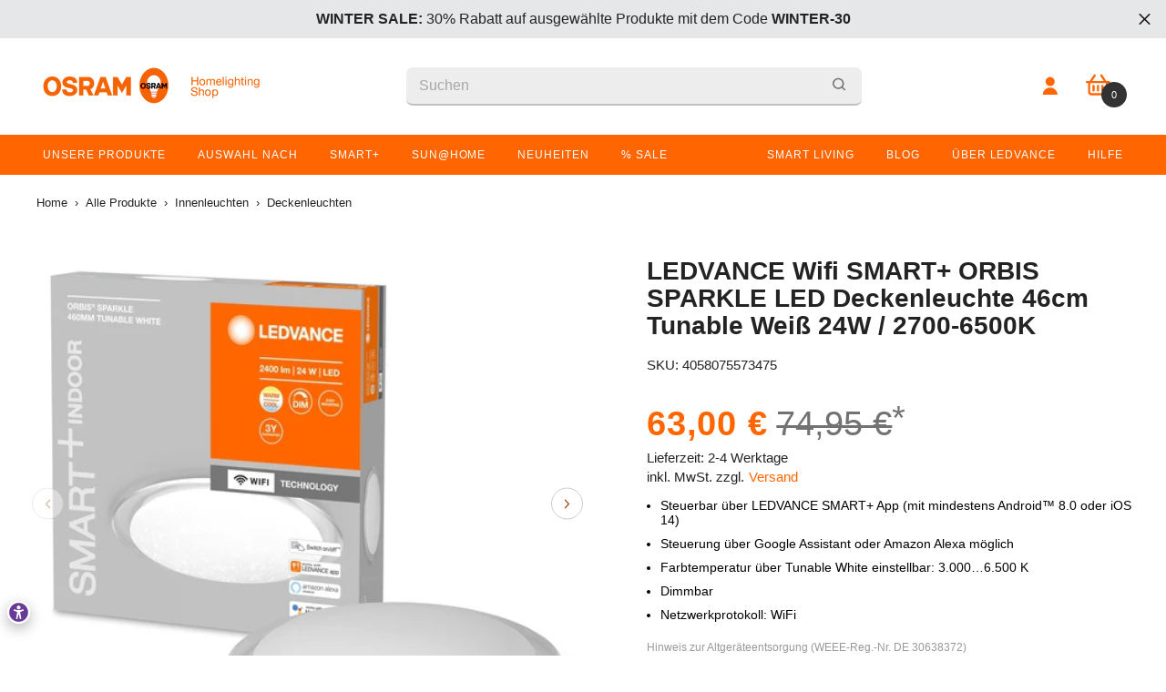

--- FILE ---
content_type: text/html; charset=utf-8
request_url: https://shop.ledvance.com/products/ledvance-leuchte-fur-decke-decorative-ceiling-with-wifi-technology-24-w-220-240-v-ausstrahlungswinkel-120-2700-k-gehausematerial-stahl-ip20
body_size: 94782
content:















<!doctype html><html class="no-js" lang="de">
    <head>
    <meta name="google-site-verification" content="QaJq1ubzMMv2hESsrO_9rF4PcLHxbxQP8GCBH2UAUSE" />
      
      

    <!-- Google Consent Mode V2 Advanced Mode integration script for Consentmo GDPR Compliance App -->
    <script id="consentmo-gcmv2-advanced-mode-integration">
      const consentOutOfRegion = {
        analytics: true,
        marketing: true,
        functionality: true,
        adsDataRedaction: false,
        urlPassthrough: false,
      };

      window.dataLayer = window.dataLayer || [];
      function gtag(){dataLayer.push(arguments);}

      gtag('consent', 'default', {
        ad_storage: 'denied',
        ad_personalization: 'denied',
        ad_user_data: 'denied',
        analytics_storage: 'denied',
        functionality_storage: 'denied',
        personalization_storage:'denied',
        security_storage: 'granted',
        wait_for_update: 1500
      });

      document.addEventListener('consentmoSignal_onLoad', function(eventData) {
        const csmLoadSignal = eventData.detail || {isActive:false};
        console.log('LIQUID - consentmoSignal_onLoad event', csmLoadSignal);

        if (!csmLoadSignal.isActive) {
          console.log('LIQUID - isActive false - use consentOutOfRegion');
          gtag('consent', 'update', {
            ad_storage: consentOutOfRegion.marketing ? 'granted' : 'denied',
            ad_personalization: consentOutOfRegion.marketing ? 'granted' : 'denied',
            ad_user_data: consentOutOfRegion.marketing ? 'granted' : 'denied',
            analytics_storage: consentOutOfRegion.analytics ? 'granted' : 'denied',
            functionality_storage: consentOutOfRegion.functionality ? 'granted' : 'denied',
            personalization_storage: consentOutOfRegion.functionality ? 'granted' : 'denied',
            security_storage: 'granted',
          });
          gtag('set', 'ads_data_redaction', consentOutOfRegion.adsDataRedaction);
          gtag('set', 'url_passthrough', consentOutOfRegion.urlPassthrough);
          console.log('LIQUID - dataLayer', window.dataLayer);
        } else {
          console.log('LIQUID - set default-consent and subscribe consentmoSignal for consent-update');
          document.addEventListener('consentmoSignal', function(event) {
            const csmSignal = event.detail;
            const consentState = csmSignal.integration?.gcm?.isEnabled ? csmSignal.integration.gcm.state : csmSignal.state;
            console.log('LIQUID - consentmoSignal event', csmSignal);
            console.log('LIQUID - dataLayer', window.dataLayer);

            gtag('consent', 'update', consentState);
            if (csmSignal.integration?.gcm?.isEnabled) {
              gtag('set', 'ads_data_redaction', csmSignal.integration.gcm.adsDataRedaction);
              gtag('set', 'url_passthrough', csmSignal.integration.gcm.urlPassthrough);
            }
          });
        }
      });
    </script>







        <meta charset="utf-8">
        <meta http-equiv="X-UA-Compatible" content="IE=edge">
        <meta name="viewport" content="width=device-width,initial-scale=1">
        <meta name="theme-color" content="">
        <link rel="canonical" href="https://shop.ledvance.com/products/ledvance-leuchte-fur-decke-decorative-ceiling-with-wifi-technology-24-w-220-240-v-ausstrahlungswinkel-120-2700-k-gehausematerial-stahl-ip20"><link rel="shortcut icon" href="//shop.ledvance.com/cdn/shop/files/favicon-version1-180x180_32x32.png?v=1758112096" type="image/png"><link rel="preconnect" href="https://cdn.shopify.com" crossorigin>
        

<meta property="og:site_name" content="OSRAM Homelighting Shop">
<meta property="og:url" content="https://shop.ledvance.com/products/ledvance-leuchte-fur-decke-decorative-ceiling-with-wifi-technology-24-w-220-240-v-ausstrahlungswinkel-120-2700-k-gehausematerial-stahl-ip20">
<meta property="og:title" content="LEDVANCE Wifi SMART+ ORBIS SPARKLE LED Deckenleuchte 46cm Tunable Weiß">
<meta property="og:type" content="product">
<meta property="og:description" content="Smarte dekorative Decke mit WIFI-Technologie TW und dimmbar. Produkteigenschaften: Steuerbar über SMART+ App (mit mindestens Android™️ 8.0 oder iOS 14). Steuerung über Google Assistant oder Amazon Alexa möglich. Farbtemperatur über Tunable White einstellbar: 3.000…6.500 K. Dimmbar. Netzwerkprotokoll: WiFi. Produktvorte"><meta property="og:image" content="http://shop.ledvance.com/cdn/shop/products/asset-13032311.jpg?v=1632308677">
  <meta property="og:image:secure_url" content="https://shop.ledvance.com/cdn/shop/products/asset-13032311.jpg?v=1632308677">
  <meta property="og:image:width" content="500">
  <meta property="og:image:height" content="500"><meta property="og:price:amount" content="63,00">
  <meta property="og:price:currency" content="EUR"><meta name="twitter:card" content="summary_large_image">
<meta name="twitter:title" content="LEDVANCE Wifi SMART+ ORBIS SPARKLE LED Deckenleuchte 46cm Tunable Weiß">
<meta name="twitter:description" content="Smarte dekorative Decke mit WIFI-Technologie TW und dimmbar. Produkteigenschaften: Steuerbar über SMART+ App (mit mindestens Android™️ 8.0 oder iOS 14). Steuerung über Google Assistant oder Amazon Alexa möglich. Farbtemperatur über Tunable White einstellbar: 3.000…6.500 K. Dimmbar. Netzwerkprotokoll: WiFi. Produktvorte">

        
  <script>window.performance && window.performance.mark && window.performance.mark('shopify.content_for_header.start');</script><meta name="google-site-verification" content="JAbJZZhwmKGpM5YNB_pr-qegI4w6mpcspIEe2hQr518">
<meta name="google-site-verification" content="Hw3n_XVCyuLmMr1a9RRcf8DShdqqEj3Kq7RZkpAcy6M">
<meta name="google-site-verification" content="it5gqkI_Za9vl_cioWubi7FPCqXLieUC3ov84RYo16A">
<meta name="google-site-verification" content="CnC5U_4IPA7ZMmtLSNOto1FJ7TfRTdBOcVzghOSvGgw">
<meta id="shopify-digital-wallet" name="shopify-digital-wallet" content="/19404561/digital_wallets/dialog">
<meta name="shopify-checkout-api-token" content="2d2d7058dd2b0a405b29b0fb7f958b49">
<meta id="in-context-paypal-metadata" data-shop-id="19404561" data-venmo-supported="false" data-environment="production" data-locale="de_DE" data-paypal-v4="true" data-currency="EUR">
<link rel="alternate" type="application/json+oembed" href="https://shop.ledvance.com/products/ledvance-leuchte-fur-decke-decorative-ceiling-with-wifi-technology-24-w-220-240-v-ausstrahlungswinkel-120-2700-k-gehausematerial-stahl-ip20.oembed">
<script async="async" src="/checkouts/internal/preloads.js?locale=de-DE"></script>
<script id="apple-pay-shop-capabilities" type="application/json">{"shopId":19404561,"countryCode":"DE","currencyCode":"EUR","merchantCapabilities":["supports3DS"],"merchantId":"gid:\/\/shopify\/Shop\/19404561","merchantName":"OSRAM Homelighting Shop","requiredBillingContactFields":["postalAddress","email"],"requiredShippingContactFields":["postalAddress","email"],"shippingType":"shipping","supportedNetworks":["visa","maestro","masterCard"],"total":{"type":"pending","label":"OSRAM Homelighting Shop","amount":"1.00"},"shopifyPaymentsEnabled":true,"supportsSubscriptions":true}</script>
<script id="shopify-features" type="application/json">{"accessToken":"2d2d7058dd2b0a405b29b0fb7f958b49","betas":["rich-media-storefront-analytics"],"domain":"shop.ledvance.com","predictiveSearch":true,"shopId":19404561,"locale":"de"}</script>
<script>var Shopify = Shopify || {};
Shopify.shop = "osram-lamps-testshop.myshopify.com";
Shopify.locale = "de";
Shopify.currency = {"active":"EUR","rate":"1.0"};
Shopify.country = "DE";
Shopify.theme = {"name":"[LIVE][GIT][ELLA UPDATE] Live Theme 22.6.23","id":143546777865,"schema_name":"Ella","schema_version":"6.0.0","theme_store_id":null,"role":"main"};
Shopify.theme.handle = "null";
Shopify.theme.style = {"id":null,"handle":null};
Shopify.cdnHost = "shop.ledvance.com/cdn";
Shopify.routes = Shopify.routes || {};
Shopify.routes.root = "/";</script>
<script type="module">!function(o){(o.Shopify=o.Shopify||{}).modules=!0}(window);</script>
<script>!function(o){function n(){var o=[];function n(){o.push(Array.prototype.slice.apply(arguments))}return n.q=o,n}var t=o.Shopify=o.Shopify||{};t.loadFeatures=n(),t.autoloadFeatures=n()}(window);</script>
<script id="shop-js-analytics" type="application/json">{"pageType":"product"}</script>
<script defer="defer" async type="module" src="//shop.ledvance.com/cdn/shopifycloud/shop-js/modules/v2/client.init-shop-cart-sync_kxAhZfSm.de.esm.js"></script>
<script defer="defer" async type="module" src="//shop.ledvance.com/cdn/shopifycloud/shop-js/modules/v2/chunk.common_5BMd6ono.esm.js"></script>
<script type="module">
  await import("//shop.ledvance.com/cdn/shopifycloud/shop-js/modules/v2/client.init-shop-cart-sync_kxAhZfSm.de.esm.js");
await import("//shop.ledvance.com/cdn/shopifycloud/shop-js/modules/v2/chunk.common_5BMd6ono.esm.js");

  window.Shopify.SignInWithShop?.initShopCartSync?.({"fedCMEnabled":true,"windoidEnabled":true});

</script>
<script>(function() {
  var isLoaded = false;
  function asyncLoad() {
    if (isLoaded) return;
    isLoaded = true;
    var urls = ["https:\/\/loox.io\/widget\/NkWADYhvr5\/loox.1617873485738.js?shop=osram-lamps-testshop.myshopify.com","https:\/\/d23dclunsivw3h.cloudfront.net\/redirect-app.js?shop=osram-lamps-testshop.myshopify.com","\/\/cdn.shopify.com\/proxy\/74e702a1e10bce4a9d6a307ad08603b467b3a4a8872d3e15d730cb8bd34756bf\/shopify-script-tags.s3.eu-west-1.amazonaws.com\/smartseo\/instantpage.js?shop=osram-lamps-testshop.myshopify.com\u0026sp-cache-control=cHVibGljLCBtYXgtYWdlPTkwMA","https:\/\/dr4qe3ddw9y32.cloudfront.net\/awin-shopify-integration-code.js?aid=23063\u0026v=shopifyApp_5.2.3\u0026ts=1755099131296\u0026shop=osram-lamps-testshop.myshopify.com","https:\/\/na.shgcdn3.com\/pixel-collector.js?shop=osram-lamps-testshop.myshopify.com","https:\/\/widgets.automizely.com\/aftership\/gmv.js?organization_id=33c8607780ba4a6db90935d18443e89c\u0026shop=osram-lamps-testshop.myshopify.com","\/\/backinstock.useamp.com\/widget\/40344_1767156628.js?category=bis\u0026v=6\u0026shop=osram-lamps-testshop.myshopify.com","https:\/\/tseish-app.connect.trustedshops.com\/esc.js?apiBaseUrl=aHR0cHM6Ly90c2Vpc2gtYXBwLmNvbm5lY3QudHJ1c3RlZHNob3BzLmNvbQ==\u0026instanceId=b3NyYW0tbGFtcHMtdGVzdHNob3AubXlzaG9waWZ5LmNvbQ==\u0026shop=osram-lamps-testshop.myshopify.com"];
    for (var i = 0; i < urls.length; i++) {
      var s = document.createElement('script');
      s.type = 'text/javascript';
      s.async = true;
      s.src = urls[i];
      var x = document.getElementsByTagName('script')[0];
      x.parentNode.insertBefore(s, x);
    }
  };
  if(window.attachEvent) {
    window.attachEvent('onload', asyncLoad);
  } else {
    window.addEventListener('load', asyncLoad, false);
  }
})();</script>
<script id="__st">var __st={"a":19404561,"offset":3600,"reqid":"e623a5b3-ad63-4f9e-8f5b-382da99c0985-1768967513","pageurl":"shop.ledvance.com\/products\/ledvance-leuchte-fur-decke-decorative-ceiling-with-wifi-technology-24-w-220-240-v-ausstrahlungswinkel-120-2700-k-gehausematerial-stahl-ip20","u":"df7b7e5c079c","p":"product","rtyp":"product","rid":6978746745013};</script>
<script>window.ShopifyPaypalV4VisibilityTracking = true;</script>
<script id="form-persister">!function(){'use strict';const t='contact',e='new_comment',n=[[t,t],['blogs',e],['comments',e],[t,'customer']],o='password',r='form_key',c=['recaptcha-v3-token','g-recaptcha-response','h-captcha-response',o],s=()=>{try{return window.sessionStorage}catch{return}},i='__shopify_v',u=t=>t.elements[r],a=function(){const t=[...n].map((([t,e])=>`form[action*='/${t}']:not([data-nocaptcha='true']) input[name='form_type'][value='${e}']`)).join(',');var e;return e=t,()=>e?[...document.querySelectorAll(e)].map((t=>t.form)):[]}();function m(t){const e=u(t);a().includes(t)&&(!e||!e.value)&&function(t){try{if(!s())return;!function(t){const e=s();if(!e)return;const n=u(t);if(!n)return;const o=n.value;o&&e.removeItem(o)}(t);const e=Array.from(Array(32),(()=>Math.random().toString(36)[2])).join('');!function(t,e){u(t)||t.append(Object.assign(document.createElement('input'),{type:'hidden',name:r})),t.elements[r].value=e}(t,e),function(t,e){const n=s();if(!n)return;const r=[...t.querySelectorAll(`input[type='${o}']`)].map((({name:t})=>t)),u=[...c,...r],a={};for(const[o,c]of new FormData(t).entries())u.includes(o)||(a[o]=c);n.setItem(e,JSON.stringify({[i]:1,action:t.action,data:a}))}(t,e)}catch(e){console.error('failed to persist form',e)}}(t)}const f=t=>{if('true'===t.dataset.persistBound)return;const e=function(t,e){const n=function(t){return'function'==typeof t.submit?t.submit:HTMLFormElement.prototype.submit}(t).bind(t);return function(){let t;return()=>{t||(t=!0,(()=>{try{e(),n()}catch(t){(t=>{console.error('form submit failed',t)})(t)}})(),setTimeout((()=>t=!1),250))}}()}(t,(()=>{m(t)}));!function(t,e){if('function'==typeof t.submit&&'function'==typeof e)try{t.submit=e}catch{}}(t,e),t.addEventListener('submit',(t=>{t.preventDefault(),e()})),t.dataset.persistBound='true'};!function(){function t(t){const e=(t=>{const e=t.target;return e instanceof HTMLFormElement?e:e&&e.form})(t);e&&m(e)}document.addEventListener('submit',t),document.addEventListener('DOMContentLoaded',(()=>{const e=a();for(const t of e)f(t);var n;n=document.body,new window.MutationObserver((t=>{for(const e of t)if('childList'===e.type&&e.addedNodes.length)for(const t of e.addedNodes)1===t.nodeType&&'FORM'===t.tagName&&a().includes(t)&&f(t)})).observe(n,{childList:!0,subtree:!0,attributes:!1}),document.removeEventListener('submit',t)}))}()}();</script>
<script integrity="sha256-4kQ18oKyAcykRKYeNunJcIwy7WH5gtpwJnB7kiuLZ1E=" data-source-attribution="shopify.loadfeatures" defer="defer" src="//shop.ledvance.com/cdn/shopifycloud/storefront/assets/storefront/load_feature-a0a9edcb.js" crossorigin="anonymous"></script>
<script data-source-attribution="shopify.dynamic_checkout.dynamic.init">var Shopify=Shopify||{};Shopify.PaymentButton=Shopify.PaymentButton||{isStorefrontPortableWallets:!0,init:function(){window.Shopify.PaymentButton.init=function(){};var t=document.createElement("script");t.src="https://shop.ledvance.com/cdn/shopifycloud/portable-wallets/latest/portable-wallets.de.js",t.type="module",document.head.appendChild(t)}};
</script>
<script data-source-attribution="shopify.dynamic_checkout.buyer_consent">
  function portableWalletsHideBuyerConsent(e){var t=document.getElementById("shopify-buyer-consent"),n=document.getElementById("shopify-subscription-policy-button");t&&n&&(t.classList.add("hidden"),t.setAttribute("aria-hidden","true"),n.removeEventListener("click",e))}function portableWalletsShowBuyerConsent(e){var t=document.getElementById("shopify-buyer-consent"),n=document.getElementById("shopify-subscription-policy-button");t&&n&&(t.classList.remove("hidden"),t.removeAttribute("aria-hidden"),n.addEventListener("click",e))}window.Shopify?.PaymentButton&&(window.Shopify.PaymentButton.hideBuyerConsent=portableWalletsHideBuyerConsent,window.Shopify.PaymentButton.showBuyerConsent=portableWalletsShowBuyerConsent);
</script>
<script data-source-attribution="shopify.dynamic_checkout.cart.bootstrap">document.addEventListener("DOMContentLoaded",(function(){function t(){return document.querySelector("shopify-accelerated-checkout-cart, shopify-accelerated-checkout")}if(t())Shopify.PaymentButton.init();else{new MutationObserver((function(e,n){t()&&(Shopify.PaymentButton.init(),n.disconnect())})).observe(document.body,{childList:!0,subtree:!0})}}));
</script>
<link id="shopify-accelerated-checkout-styles" rel="stylesheet" media="screen" href="https://shop.ledvance.com/cdn/shopifycloud/portable-wallets/latest/accelerated-checkout-backwards-compat.css" crossorigin="anonymous">
<style id="shopify-accelerated-checkout-cart">
        #shopify-buyer-consent {
  margin-top: 1em;
  display: inline-block;
  width: 100%;
}

#shopify-buyer-consent.hidden {
  display: none;
}

#shopify-subscription-policy-button {
  background: none;
  border: none;
  padding: 0;
  text-decoration: underline;
  font-size: inherit;
  cursor: pointer;
}

#shopify-subscription-policy-button::before {
  box-shadow: none;
}

      </style>
<script id="sections-script" data-sections="header" defer="defer" src="//shop.ledvance.com/cdn/shop/t/128/compiled_assets/scripts.js?v=376567"></script>
<script>window.performance && window.performance.mark && window.performance.mark('shopify.content_for_header.end');</script>
  





  <script type="text/javascript">
    
      window.__shgMoneyFormat = window.__shgMoneyFormat || {"CZK":{"currency":"CZK","currency_symbol":"Kč","currency_symbol_location":"right","decimal_places":2,"decimal_separator":",","thousands_separator":"."},"DKK":{"currency":"DKK","currency_symbol":"kr.","currency_symbol_location":"right","decimal_places":2,"decimal_separator":",","thousands_separator":"."},"EUR":{"currency":"EUR","currency_symbol":"€","currency_symbol_location":"right","decimal_places":2,"decimal_separator":",","thousands_separator":"."},"PLN":{"currency":"PLN","currency_symbol":"zł","currency_symbol_location":"right","decimal_places":2,"decimal_separator":",","thousands_separator":"."}};
    
    window.__shgCurrentCurrencyCode = window.__shgCurrentCurrencyCode || {
      currency: "EUR",
      currency_symbol: "€",
      decimal_separator: ".",
      thousands_separator: ",",
      decimal_places: 2,
      currency_symbol_location: "left"
    };
  </script>






        <style>
            
            
            :root {
        /* Settings Body */
        
            --font-body-family: Helvetica,Arial, sans-serif;
        
        --font-body-size: 16px;
        --font-body-weight: 400;
        --body-line-height: 16px;
        --body-letter-spacing: 0px;

        /* Settings Heading */
        
            --font-heading-family: Helvetica,Arial, sans-serif;
        
        --font-heading-size: 20px;
        --font-heading-weight: 700;
        --font-heading-style: normal;
        --heading-line-height: 32px;
        --heading-letter-spacing: 0;
        --heading-text-transform: none;
        --heading-border-height: 2px;

        /* Settings Navigation */
        /* Menu Lv1 */
        
            --font-menu-lv1-family: Helvetica,Arial, sans-serif;
        
        --font-menu-lv1-size: 12px;
        --font-menu-lv1-weight: 500;
        --menu-lv1-line-height: 22px;
        --menu-lv1-letter-spacing: -0.2px;
        --menu-lv1-text-transform: none;

        /* Menu Lv2 */
        
            --font-menu-lv2-family: Helvetica,Arial, sans-serif;
        
        --font-menu-lv2-size: 12px;
        --font-menu-lv2-weight: 400;
        --menu-lv2-line-height: 12px;
        --menu-lv2-letter-spacing: .02em;
        --menu-lv2-text-transform: none;

        /* Menu Lv3 */
        
            --font-menu-lv3-family: Helvetica,Arial, sans-serif;
        
        --font-menu-lv3-size: 12px;
        --font-menu-lv3-weight: 400;
        --menu-lv3-line-height: 12px;
        --menu-lv3-letter-spacing: .02em;
        --menu-lv3-text-transform: none;

        /* Mega Menu Lv2 */
        
            --font-mega-menu-lv2-family: Helvetica,Arial, sans-serif;
        
        --font-mega-menu-lv2-size: 14px;
        --font-mega-menu-lv2-weight: 600;
        --font-mega-menu-lv2-style: normal;
        --mega-menu-lv2-line-height: 14px;
        --mega-menu-lv2-letter-spacing: .02em;
        --mega-menu-lv2-text-transform: none;

        /* Mega Menu Lv3 */
        
            --font-mega-menu-lv3-family: Helvetica,Arial, sans-serif;
        
        --font-mega-menu-lv3-size: 12px;
        --font-mega-menu-lv3-weight: 400;
        --mega-menu-lv3-line-height: 16px;
        --mega-menu-lv3-letter-spacing: .02em;
        --mega-menu-lv3-text-transform: none;

        /* Product Card Title */--product-title-font: Helvetica,Arial, sans-serif;--product-title-font-size : 16px;
        --product-title-font-weight : 400;
        --product-title-line-height: 20px;
        --product-title-letter-spacing: .02em;
        --product-title-line-text : 2;
        --product-title-text-transform : none;
        --product-title-margin-bottom: 10px;

        /* Product Card Vendor */--product-vendor-font: Helvetica,Arial, sans-serif;--product-vendor-font-size : 11px;
        --product-vendor-font-weight : 400;
        --product-vendor-font-style : normal;
        --product-vendor-line-height: 22px;
        --product-vendor-letter-spacing: .02em;
        --product-vendor-text-transform : uppercase;
        --product-vendor-margin-bottom: 0px;

        /* Product Card Price */--product-price-font: Helvetica,Arial, sans-serif;--product-price-font-size : 20px;
        --product-price-font-weight : 700;
        --product-price-line-height: 16px;
        --product-price-letter-spacing: .02em;
        --product-price-margin-top: 0px;
        --product-price-margin-bottom: 13px;

        /* Product Card Badge */--badge-font: Helvetica,Arial, sans-serif;--badge-font-size : 12px;
        --badge-font-weight : 400;
        --badge-text-transform : none;
        --badge-letter-spacing: .02em;
        --badge-line-height: 20px;
        --badge-border-radius: 0px;
        --badge-padding-top: 0px;
        --badge-padding-bottom: 0px;
        --badge-padding-left-right: 8px;
        --badge-postion-top: 0px;
        --badge-postion-left-right: 0px;

        /* Product Quickview */
        --product-quickview-font-size : 12px;
        --product-quickview-line-height: 23px;
        --product-quickview-border-radius: 1px;
        --product-quickview-padding-top: 0px;
        --product-quickview-padding-bottom: 0px;
        --product-quickview-padding-left-right: 7px;--product-quickview-box-shadow: none;/* Blog Card Tile */--blog-title-font: Helvetica,Arial, sans-serif;--blog-title-font-size : 20px;
        --blog-title-font-weight : 700;
        --blog-title-line-height: 29px;
        --blog-title-letter-spacing: .09em;
        --blog-title-text-transform : uppercase;

        /* Blog Card Info (Date, Author) */--blog-info-font: Helvetica,Arial, sans-serif;--blog-info-font-size : 12px;
        --blog-info-font-weight : 400;
        --blog-info-line-height: 20px;
        --blog-info-letter-spacing: .02em;
        --blog-info-text-transform : uppercase;

        /* Button 1 */--btn-1-font-family: Helvetica,Arial, sans-serif;--btn-1-font-size: 12px;
        --btn-1-font-weight: 700;
        --btn-1-text-transform: uppercase;
        --btn-1-line-height: 22px;
        --btn-1-letter-spacing: .05em;
        --btn-1-text-align: center;
        --btn-1-border-radius: 0px;
        --btn-1-border-width: 1px;
        --btn-1-border-style: solid;
        --btn-1-padding-top: 10px;
        --btn-1-padding-bottom: 10px;
        --btn-1-horizontal-length: 0px;
        --btn-1-vertical-length: 0px;
        --btn-1-blur-radius: 0px;
        --btn-1-spread: 0px;
        
        
        
          --btn-1-all-bg-opacity-hover: rgba(0, 0, 0, 0.5);
        
        
            --btn-1-inset: ;
        

        /* Button 2 */--btn-2-font-family: Helvetica,Arial, sans-serif;--btn-2-font-size: 18px;
        --btn-2-font-weight: 700;
        --btn-2-text-transform: uppercase;
        --btn-2-line-height: 23px;
        --btn-2-letter-spacing: .05em;
        --btn-2-text-align: right;
        --btn-2-border-radius: 6px;
        --btn-2-border-width: 1px;
        --btn-2-border-style: solid;
        --btn-2-padding-top: 20px;
        --btn-2-padding-bottom: 20px;
        --btn-2-horizontal-length: 4px;
        --btn-2-vertical-length: 4px;
        --btn-2-blur-radius: 7px;
        --btn-2-spread: 0px;
        
        
          --btn-2-all-bg-opacity: rgba(25, 145, 226, 0.5);
        
        
          --btn-2-all-bg-opacity-hover: rgba(0, 0, 0, 0.5);
        
        
            --btn-2-inset: ;
        

        /* Button 3 */--btn-3-font-family: Helvetica,Arial, sans-serif;--btn-3-font-size: 14px;
        --btn-3-font-weight: 700;
        --btn-3-text-transform: uppercase;
        --btn-3-line-height: 22px;
        --btn-3-letter-spacing: .05em;
        --btn-3-text-align: center;
        --btn-3-border-radius: 0px;
        --btn-3-border-width: 1px;
        --btn-3-border-style: solid;
        --btn-3-padding-top: 10px;
        --btn-3-padding-bottom: 10px;
        --btn-3-horizontal-length: 0px;
        --btn-3-vertical-length: 0px;
        --btn-3-blur-radius: 0px;
        --btn-3-spread: 0px;
        
        
          --btn-3-all-bg-opacity: rgba(0, 0, 0, 0.1);
        
        
          --btn-3-all-bg-opacity-hover: rgba(0, 0, 0, 0.1);
        

        
            --btn-3-inset: ;
        

        /* Footer Heading */--footer-heading-font-family: Helvetica,Arial, sans-serif;--footer-heading-font-size : 18px;
        --footer-heading-font-weight : 600;
        --footer-heading-line-height : 18px;
        --footer-heading-letter-spacing : .05em;
        --footer-heading-text-transform : none;

        /* Footer Link */--footer-link-font-family: Helvetica,Arial, sans-serif;--footer-link-font-size : 16px;
        --footer-link-font-weight : 400;
        --footer-link-line-height : 14px;
        --footer-link-letter-spacing : .02em;
        --footer-link-text-transform : none;

        --footer-copy-font-size : 11px;
        /* Page Title */
        
            --font-page-title-family: Helvetica,Arial, sans-serif;
        
        --font-page-title-size: 24px;
        --font-page-title-weight: 700;
        --font-page-title-style: normal;
        --page-title-line-height: 20px;
        --page-title-letter-spacing: .05em;
        --page-title-text-transform: uppercase;

        /* Font Product Tab Title */
        --font-tab-type-1: Helvetica,Arial, sans-serif;
        --font-tab-type-2: Helvetica,Arial, sans-serif;

        /* Text Size */
        --text-size-font-size : 10px;
        --text-size-font-weight : 400;
        --text-size-line-height : 22px;
        --text-size-letter-spacing : 0;
        --text-size-text-transform : uppercase;
        --text-size-color : #787878;

        /* Font Weight */
        --font-weight-normal: 400;
        --font-weight-medium: 500;
        --font-weight-semibold: 600;
        --font-weight-bold: 700;
        --font-weight-bolder: 800;
        --font-weight-black: 900;

        /* Radio Button */
        --form-label-checkbox-before-bg: #fff;
        --form-label-checkbox-before-border: #cecece;
        --form-label-checkbox-before-bg-checked: #000;

        /* Conatiner */
        --header-custom-width-container: 1600px;
        --body-custom-width-container: 1600px;
        --footer-custom-width-container: 1600px;

        /* Layout Boxed */
        --color-background-layout-boxed: #f8f8f8;/* Arrow */
        --position-horizontal-slick-arrow: 0;

        /* General Color*/
        --color-text: #232323;
        --color-text2: #ff6600;
        --color-global: #232323;
        --color-white: #FFFFFF;
        --color-grey: #a7a7a7;
        --color-black: #232323;
        --color-base-text-rgb: 35, 35, 35;
        --color-base-text2-rgb: 255, 102, 0;
        --color-background: #ffffff;
        --color-background-rgb: 255, 255, 255;
        --color-background-overylay: rgba(255, 255, 255, 0.9);
        --color-base-accent-text: ;
        --color-base-accent-1: ;
        --color-base-accent-2: ;
        --color-link: #232323;
        --color-link-hover: #232323;
        --color-error: #D93333;
        --color-error-bg: #ffe3d6;
        --color-success: #5A5A5A;
        --color-success-bg: #DFF0D8;
        --color-info: #202020;
        --color-info-bg: #FFF2DD;
        --color-link-underline: rgba(35, 35, 35, 0.5);

        --color-breadcrumb: #999999;
        --colors-breadcrumb-hover: #232323;
        --colors-breadcrumb-active: #999999;

        --border-global: #e6e6e6;
        --bg-global: #f3f3f3;

        --bg-planceholder: #fafafa;

        --color-warning: #fff;
        --bg-warning: #e0b252;

        --color-background-10 : #e9e9e9;
        --color-background-20 : #d3d3d3;
        --color-background-30 : #bdbdbd;
        --color-background-50 : #919191;
        --color-background-global : #919191;

        /* Arrow Color */
        --arrow-color: #323232;
        --arrow-background-color: #fff;
        --arrow-border-color: #ccc;
        --arrow-color-hover: #323232;
        --arrow-background-color-hover: #f8f8f8;
        --arrow-border-color-hover: #f8f8f8;

        --arrow-width: 35px;
        --arrow-height: 35px;
        --arrow-size: px;
        --arrow-size-icon: 17px;
        --arrow-border-radius: 50%;
        --arrow-border-width: 1px;

        /* Pagination Color */
        --pagination-item-color: #232323;
        --pagination-item-color-active: #232323;
        --pagination-item-bg-color: 
        #fff;
        --pagination-item-bg-color-active: #fff;
        --pagination-item-border-color: #fff;
        --pagination-item-border-color-active: #ffffff;

        --pagination-arrow-color: #232323;
        --pagination-arrow-color-active: #3c3c3c;
        --pagination-arrow-bg-color: #fff;
        --pagination-arrow-bg-color-active: #fff;
        --pagination-arrow-border-color: #fff;
        --pagination-arrow-border-color-active: #fff;

        /* Dots Color */
        --dots-color: transparent;
        --dots-border-color: #323232;
        --dots-color-active: #323232;
        --dots-border-color-active: #323232;
        --dots-style2-background-opacity: #00000050;
        --dots-width: 12px;
        --dots-height: 12px;

        /* Button Color */
        --btn-1-color: #FFFFFF;
        --btn-1-bg: #ff6600;
        --btn-1-border: #ff6600;
        --btn-1-color-hover: #ff6600;
        --btn-1-bg-hover: #ffffff;
        --btn-1-border-hover: #ff6600;

        --btn-2-color: #232323;
        --btn-2-bg: #FFFFFF;
        --btn-2-border: #e9e8e8;
        --btn-2-color-hover: #FFFFFF;
        --btn-2-bg-hover: #232323;
        --btn-2-border-hover: #232323;

        --btn-3-color: #FFFFFF;
        --btn-3-bg: #e9514b;
        --btn-3-border: #e9514b;
        --btn-3-color-hover: #ffffff;
        --btn-3-bg-hover: #e9514b;
        --btn-3-border-hover: #e9514b;

        --anchor-transition: all ease .3s;
        --bg-white: #ffffff;
        --bg-black: #000000;
        --bg-grey: #808080;
        --icon: var(--color-text);
        --text-cart: #3c3c3c;
        --duration-short: 100ms;
        --duration-default: 350ms;
        --duration-long: 500ms;

        --form-input-bg: #ffffff;
        --form-input-border: #c7c7c7;
        --form-input-color: #232323;;
        --form-input-placeholder: #a7a7a7;
        --form-label: #232323;

        --new-badge-color: #232323;
        --new-badge-bg: #FFFFFF;
        --sale-badge-color: #ffffff;
        --sale-badge-bg: #ff8b21;
        --sold-out-badge-color: #ffffff;
        --sold-out-badge-bg: #c1c1c1;
        --custom-badge-color: #ffffff;
        --custom-badge-bg: #ffbb49;
        --bundle-badge-color: #ffffff;
        --bundle-badge-bg: #232323;

        --product-title-color : #232323;
        --product-title-color-hover : #232323;
        --product-vendor-color : #969696;
        --product-price-color : #ff6600;
        --product-sale-price-color : #ff6600;
        --product-compare-price-color : #727272;
        --product-review-full-color : #232323;
        --product-review-empty-color : #A4A4A4;
        --product-swatch-border : #cbcbcb;
        --product-swatch-border-active : #232323;
        --product-swatch-width : 40px;
        --product-swatch-height : 40px;
        --product-swatch-border-radius : 0px;
        --product-swatch-color-width : 40px;
        --product-swatch-color-height : 40px;
        --product-swatch-color-border-radius : 20px;
        --product-wishlist-color : #232323;
        --product-wishlist-bg : #ffffff;
        --product-wishlist-color-added : #ffffff;
        --product-wishlist-bg-added : #232323;
        --product-compare-color : #232323;
        --product-compare-bg : #FFFFFF;
        --product-compare-color-added : #ff6600;
        --product-compare-bg-added : #FFFFFF;

        --product-hot-stock-text-color : #ff6600;

        --product-quick-view-color : #232323;
        
          --product-quick-view-bg : #FFFFFF;
        
        --product-quick-view-color-hover : #FFFFFF;
        --product-quick-view-bg-hover : #232323;

        --product-action-color : #232323;
        --product-action-bg : #ffffff;
        --product-action-border : #232323;
        --product-action-color-hover : #FFFFFF;
        --product-action-bg-hover : #232323;
        --product-action-border-hover : #232323;

        /* Multilevel Category Filter */
        --color-label-multiLevel-categories: #232323;
        --bg-label-multiLevel-categories: #fff;
        --color-button-multiLevel-categories: #fff;
        --bg-button-multiLevel-categories: #ff8b21;
        --border-button-multiLevel-categories: transparent;
        --hover-color-button-multiLevel-categories: #fff;
        --hover-bg-button-multiLevel-categories: #ff8b21;--cart-item-bg : #ffffff;
            --cart-item-border : #e8e8e8;
            --cart-item-border-width : 1px;
            --cart-item-border-style : solid;

        --w-product-swatch-custom: 30px;
        --h-product-swatch-custom: 30px;
        --w-product-swatch-custom-mb: 20px;
        --h-product-swatch-custom-mb: 20px;
        --font-size-product-swatch-more: 12px;

        --swatch-border : #cbcbcb;
        --swatch-border-active : #232323;

        --variant-size: #232323;
        --variant-size-border: #e7e7e7;
        --variant-size-bg: #ffffff;
        --variant-size-hover: #ffffff;
        --variant-size-border-hover: #232323;
        --variant-size-bg-hover: #232323;

        --variant-bg : #ffffff;
        --variant-color : #232323;
        --variant-bg-active : #ffffff;
        --variant-color-active : #232323;

        /* Font Size Text Social */
        --fontsize-text-social: 12px;

        /* Sidebar Animation */
        --page-content-distance: 64px;
        --sidebar-content-distance: 40px;
        --button-transition-ease: cubic-bezier(.25,.46,.45,.94);

        /* Loading Spinner Color */
        --spinner-top-color: #ff6600;
        --spinner-right-color: #f8f8f8;
        --spinner-bottom-color: #ff6600;
        --spinner-left-color: #f8f8f8;
    }
</style>


        <link href="//shop.ledvance.com/cdn/shop/t/128/assets/base.css?v=171772983902856329651761122433" rel="stylesheet" type="text/css" media="all" />
<link href="//shop.ledvance.com/cdn/shop/t/128/assets/custom.css?v=111965341228604286391700641616" rel="stylesheet" type="text/css" media="all" />
<script>document.documentElement.className = document.documentElement.className.replace('no-js', 'js');</script>

	<script>var loox_global_hash = '1768727065172';</script><style>.loox-reviews-default { max-width: 1200px; margin: 0 auto; }.loox-rating .loox-icon { color:#ff6600; }
:root { --lxs-rating-icon-color: #ff6600; }</style>

  

<script type="text/javascript">
  
    window.SHG_CUSTOMER = null;
  
</script>







  <!-- Added with Analyzify V2.3 - Nov 15, 2022 5:10 pm -->


<!-- Google Tag Manager -->
<script>
    (function(w,d,s,l,i){w[l]=w[l]||[];w[l].push({'gtm.start':
    new Date().getTime(),event:'gtm.js'});var f=d.getElementsByTagName(s)[0],
    j=d.createElement(s),dl=l!='dataLayer'?'&l='+l:'';j.async=true;j.src=
    'https://www.googletagmanager.com/gtm.js?id='+i+dl;f.parentNode.insertBefore(j,f);
    })(window,document,'script','dataLayer','GTM-MR67L62');
</script>
<!-- End Google Tag Manager -->


<script
  type="text/javascript"
>
    window.dataLayer = window.dataLayer || [];
    window.analyzify = {
        "pageFly" : false, //Set this true if you are using PageFly in your website
        "send_unhashed_email": false, //Set this true if you would like to collect unhashed email address of logged in users.
        "g_feed_region": "DE", //Change this if your Google Ads feed is in another region
        //Modify the following button attributes if you do not see any ee_addToCart datalayer event when you click add to cart button in any product detail page.
        "addtocart_btn_attributes": {
            "name": ["add-to-cart", "add"],
            "data-add-to-cart-text": ["Add to Cart"],
            "class": ["button-add", "add-to-cart", "add_to_cart", "buttonAddtoCart", "product-form__add-to-cart", "gtmatc", "product-form__cart-submit", "AddToCartText", "AddToCart", "AddToCart-product-template", "product__add-to-cart"],
            "id": []
        },
        //Modify the following element attribute if you see that quantity being pushed to datalayer is wrong when you try to add the a product to the cart with more than 1 as quantity.
        "product_quantity":{
            "name": ["quantity"]
        },
        //Modify the following button attributes if you do not see any ee_removeFromCart datalayer event when you remove any item from the cart in the cart page.
        "removefromcart_btn_attributes": {
            "data-remove-item": ["cart-template"],
            "data-cart-remove": ["Remove"],
            "aria-label": ["Remove"],
            "class": ["cart__remove-btn", "cart__remove", "cart__removee", "cart-item__remove", "item-remove"],
            "id": [],
            "href": ["/cart/change?id=", "/cart/change?line="]
        },
        //Modify the following button attributes if you do not see ee_checkout datalayer event when you click "checkout" button in the cart page or cart drawer.
        "checkout_btn_attributes": {
            "name": ["checkout"],
            "class": ["button-checkout", "checkout-btn", "upcart-checkout-button", "cart__submit"],
            "href": ["/checkout"]
        },
        //Modify the following button attributes if you do not see any ee_productClick datalayer event when you click to a product in collection pages.
        "collection_prod_click_attributes":{
            "href": ["/products/"]
        },
        //Modify the following button attributes if you do not see any ee_addToCart datalayer event when you click add to cart button in any collection pages.
        "collection_atc_attributes":{
            "name": ["add-to-cart", "add"],
            "class": ["hit-buy-button", "product-form__cart-submit", "spf-product__form-btn-addtocart", "add-to-cart"],
            "type": ["submit"],
            "aria-label": ["Add to cart"]
        },
        //Modify the following button attributes if you do not see any ee_productClick datalayer event when you click to a product in search result pages.
        "search_prod_click_attributes":{
            "href": ["/products/"]
        },
        "version": "2.31", //Analyzify version installed to this store
        "logging": false, //Enable this to see Analyzify logs in console
        "logs": [],
        "stopAtLog": false //To use a debugger while logging
    };

    analyzify.log = function(t) {
        if (window.analyzify.logging == true && t !== null) {
            if (typeof(t) == "object") {
                window.console.log("** Analyzify Logger:");
                window.console.log(t);
            } else {
                window.console.log("** Analyzify Logger: " + t);
            }

            analyzify.logs.push(t);
            if (analyzify.stopAtLog == true) {
                debugger;
            }
        }
    };
    window.analyzify.Initialize = function() {
        window.analyzify.loadScript = function(callback) {
            callback();
        }

        window.analyzify.AppStart = function(){

            var detected_cart = {"note":null,"attributes":{},"original_total_price":0,"total_price":0,"total_discount":0,"total_weight":0.0,"item_count":0,"items":[],"requires_shipping":false,"currency":"EUR","items_subtotal_price":0,"cart_level_discount_applications":[],"checkout_charge_amount":0};
            var detected_currency = detected_cart.currency;

            

            var sh_info_obj = {
                event: "sh_info",
                page_type: "Product",
                page_currency: detected_currency,
                user: {
                    
                    type: "visitor"
                    
                }
            }
            

            window.dataLayer.push(sh_info_obj);

            window.analyzify.GetClickedProductPosition = function(elementHref, sku){
                if(sku != ''){
                    var collection = null;
                    
                    return 0;
                }else{
                    var elementIndex = -1
                    collectionProductsElements = document.querySelectorAll('a[href*="/products/"]');
                    collectionProductsElements.forEach(function(element,index){
                        if (element.href.includes(elementHref)) {elementIndex = index + 1};
                    });
                    return elementIndex
                }
            }

            

window.analyzify.CollectionPageHandle = function(){
    
    var collection = null;
    var collectionAllProducts = null;
    var collectionTitle = ``;
    var collectionId = ``;
    var collectionProducts = [];
    var collectionProductsPosition = []; // we need to talk about, this data can be taken from DOM only (filter ON/OFF)

    

    window.dataLayer.push({
        event: 'view_item_list',
        ecommerce: {
            item_list_id: collectionId,
            item_list_name: collectionTitle,
            currency: detected_currency,
            items: collectionProducts
        }
    });
}


            

            window.analyzify.SearchPageHandle = function(){
                
            var searchTerm = ``;
            var searchResults = parseInt(``);
            var searchResultsJson = null;
            var searchProductsBrand = [];
            var searchProductsType = [];
            var searchProductsSku = [];
            var searchProductsNames = [];
            var searchProductsIds = [];
            var searchProductsPrices = [];
            var searchProductsPosition = [];
            var searchGproductId = [];
            var searchVariantId = [];
            var searchVariantTitle = [];
            

                

                window.dataLayer.push({
                    event: 'search',
                    page_type: 'search',
                    search_term: searchTerm,
                    search_results: searchResults,
                    product_brand: searchProductsBrand,
                    product_type: searchProductsType,
                    product_sku: searchProductsSku,
                    product_name: searchProductsNames,
                    product_id: searchProductsIds,
                    product_price: searchProductsPrices,
                    currency: detected_currency,
                    product_position: searchProductsPosition,
                    product_list_id: 'search',
                    product_list_name: 'Search',
                    g_product_id: searchGproductId,
                    variant_id: searchVariantId,
                    variant_title: searchVariantTitle
                });
            }

            var productJson = {"id":6978746745013,"title":"LEDVANCE Wifi SMART+ ORBIS SPARKLE LED Deckenleuchte 46cm Tunable Weiß 24W \/ 2700-6500K","handle":"ledvance-leuchte-fur-decke-decorative-ceiling-with-wifi-technology-24-w-220-240-v-ausstrahlungswinkel-120-2700-k-gehausematerial-stahl-ip20","description":"\u003cul\u003e\n\u003cli\u003eSmarte dekorative Decke mit WIFI-Technologie TW und dimmbar.\u003c\/li\u003e\n\u003cli\u003eProdukteigenschaften: Steuerbar über SMART+ App\n (mit mindestens Android™️ 8.0 oder iOS 14).\u003c\/li\u003e\n\u003cli\u003eSteuerung über Google Assistant oder Amazon Alexa möglich.\u003c\/li\u003e\n\u003cli\u003eFarbtemperatur über Tunable White einstellbar: 3.000…6.500 K.\u003c\/li\u003e\n\u003cli\u003eDimmbar.\u003c\/li\u003e\n\u003cli\u003eNetzwerkprotokoll: WiFi.\u003c\/li\u003e\n\u003cli\u003eProduktvorteile: Einfache und schnelle Installation.\u003c\/li\u003e\n\u003cli\u003eAnwendungsgebiete: Innenraumanwendungen. Küche, Wohn-, Kinder- oder Arbeitszimmer.\u003c\/li\u003e\n\u003cli\u003eTechnische Ausstattung: Tragbügel enthalten. Inklusive Montageschrauben und Dübel.\u003c\/li\u003e\n\u003cli\u003eSteuerung über App oder Sprachsteuerung erfordert kompatibles Smart-Home-System.\u003c\/li\u003e\n\u003cli\u003eFür die Steuerung über SMART+\n\n App ist ein Smartphone oder Tablet erforderlich.\u003c\/li\u003e\n\u003c\/ul\u003e","published_at":"2021-10-13T15:31:24+02:00","created_at":"2021-09-15T08:51:44+02:00","vendor":"LEDVANCE","type":"Deckenleuchten","tags":["allsmartproducts","ANSEHEN","bedroom","BOGO-AKTION","fnew","indoor-all","indoor-smart","INDOOR25","indoorallsmart","indoorsmartceilinglight","Living room","livingroom","luminaire","luminaire-smart","On Sale","Sell2Kill2026","smart-all","smart-wifi","SSV2025","Strike Price","sync","update-v1","Wall and ceiling","wall-ceiling-all","wifi","winter-30","zoovude"],"price":6300,"price_min":6300,"price_max":6300,"available":true,"price_varies":false,"compare_at_price":7495,"compare_at_price_min":7495,"compare_at_price_max":7495,"compare_at_price_varies":false,"variants":[{"id":41260737462453,"title":"Default Title","option1":"Default Title","option2":null,"option3":null,"sku":"4058075573475","requires_shipping":true,"taxable":true,"featured_image":null,"available":true,"name":"LEDVANCE Wifi SMART+ ORBIS SPARKLE LED Deckenleuchte 46cm Tunable Weiß 24W \/ 2700-6500K","public_title":null,"options":["Default Title"],"price":6300,"weight":1248,"compare_at_price":7495,"inventory_quantity":14,"inventory_management":"shopify","inventory_policy":"deny","barcode":"4058075573475","requires_selling_plan":false,"selling_plan_allocations":[],"quantity_rule":{"min":1,"max":null,"increment":1}}],"images":["\/\/shop.ledvance.com\/cdn\/shop\/products\/asset-13032311.jpg?v=1632308677","\/\/shop.ledvance.com\/cdn\/shop\/products\/asset-13019346.jpg?v=1632308680","\/\/shop.ledvance.com\/cdn\/shop\/products\/asset-13023948.jpg?v=1632308683","\/\/shop.ledvance.com\/cdn\/shop\/products\/asset-13023947.jpg?v=1632308686","\/\/shop.ledvance.com\/cdn\/shop\/products\/asset-13035256.jpg?v=1632308690","\/\/shop.ledvance.com\/cdn\/shop\/products\/asset-13144769_smartplus_assortment_e-com-grafik_v1_1200x1200_2023_de_348bc935-dcda-4927-8518-6d030f1d5a54.jpg?v=1706781465","\/\/shop.ledvance.com\/cdn\/shop\/products\/asset-13144783_smartplus_assortment_e-com-grafik_v3_1200x1200_2023_de_83f7eb88-81a0-4f72-94c5-e0bf40305b35.jpg?v=1706781468","\/\/shop.ledvance.com\/cdn\/shop\/products\/asset-13144773_smartplus_assortment_e-com-grafik_v2_1200x1200_2023_de_2207ea32-1eb1-48c5-b1a2-a001ec49959a.jpg?v=1706781471"],"featured_image":"\/\/shop.ledvance.com\/cdn\/shop\/products\/asset-13032311.jpg?v=1632308677","options":["Title"],"media":[{"alt":"LEDVANCE Wifi SMART+ ORBIS SPARKLE LED Deckenleuchte 46cm Tunable Weiß 24W \/ 2700-6500K-Deckenleuchten-LEDVANCE Shop","id":23903390695605,"position":1,"preview_image":{"aspect_ratio":1.0,"height":500,"width":500,"src":"\/\/shop.ledvance.com\/cdn\/shop\/products\/asset-13032311.jpg?v=1632308677"},"aspect_ratio":1.0,"height":500,"media_type":"image","src":"\/\/shop.ledvance.com\/cdn\/shop\/products\/asset-13032311.jpg?v=1632308677","width":500},{"alt":"LEDVANCE Wifi SMART+ ORBIS SPARKLE LED Deckenleuchte 46cm Tunable Weiß 24W \/ 2700-6500K-Deckenleuchten-LEDVANCE Shop","id":23903045320885,"position":2,"preview_image":{"aspect_ratio":1.0,"height":500,"width":500,"src":"\/\/shop.ledvance.com\/cdn\/shop\/products\/asset-13019346.jpg?v=1632308680"},"aspect_ratio":1.0,"height":500,"media_type":"image","src":"\/\/shop.ledvance.com\/cdn\/shop\/products\/asset-13019346.jpg?v=1632308680","width":500},{"alt":"LEDVANCE Wifi SMART+ ORBIS SPARKLE LED Deckenleuchte 46cm Tunable Weiß 24W \/ 2700-6500K-Deckenleuchten-LEDVANCE Shop","id":23903390728373,"position":3,"preview_image":{"aspect_ratio":1.0,"height":500,"width":500,"src":"\/\/shop.ledvance.com\/cdn\/shop\/products\/asset-13023948.jpg?v=1632308683"},"aspect_ratio":1.0,"height":500,"media_type":"image","src":"\/\/shop.ledvance.com\/cdn\/shop\/products\/asset-13023948.jpg?v=1632308683","width":500},{"alt":"LEDVANCE Wifi SMART+ ORBIS SPARKLE LED Deckenleuchte 46cm Tunable Weiß 24W \/ 2700-6500K-Deckenleuchten-LEDVANCE Shop","id":23903390761141,"position":4,"preview_image":{"aspect_ratio":1.0,"height":500,"width":500,"src":"\/\/shop.ledvance.com\/cdn\/shop\/products\/asset-13023947.jpg?v=1632308686"},"aspect_ratio":1.0,"height":500,"media_type":"image","src":"\/\/shop.ledvance.com\/cdn\/shop\/products\/asset-13023947.jpg?v=1632308686","width":500},{"alt":"LEDVANCE Wifi SMART+ ORBIS SPARKLE LED Deckenleuchte 46cm Tunable Weiß 24W \/ 2700-6500K-Deckenleuchten-LEDVANCE Shop","id":23903390793909,"position":5,"preview_image":{"aspect_ratio":1.0,"height":500,"width":500,"src":"\/\/shop.ledvance.com\/cdn\/shop\/products\/asset-13035256.jpg?v=1632308690"},"aspect_ratio":1.0,"height":500,"media_type":"image","src":"\/\/shop.ledvance.com\/cdn\/shop\/products\/asset-13035256.jpg?v=1632308690","width":500},{"alt":"LEDVANCE Wifi SMART+ ORBIS SPARKLE LED Deckenleuchte 46cm Tunable Weiß 24W \/ 2700-6500K-Deckenleuchten-LEDVANCE Shop","id":36948541210889,"position":6,"preview_image":{"aspect_ratio":1.0,"height":500,"width":500,"src":"\/\/shop.ledvance.com\/cdn\/shop\/products\/asset-13144769_smartplus_assortment_e-com-grafik_v1_1200x1200_2023_de_348bc935-dcda-4927-8518-6d030f1d5a54.jpg?v=1706781465"},"aspect_ratio":1.0,"height":500,"media_type":"image","src":"\/\/shop.ledvance.com\/cdn\/shop\/products\/asset-13144769_smartplus_assortment_e-com-grafik_v1_1200x1200_2023_de_348bc935-dcda-4927-8518-6d030f1d5a54.jpg?v=1706781465","width":500},{"alt":"LEDVANCE Wifi SMART+ ORBIS SPARKLE LED Deckenleuchte 46cm Tunable Weiß 24W \/ 2700-6500K-Deckenleuchten-LEDVANCE Shop","id":36948621426953,"position":7,"preview_image":{"aspect_ratio":1.0,"height":500,"width":500,"src":"\/\/shop.ledvance.com\/cdn\/shop\/products\/asset-13144783_smartplus_assortment_e-com-grafik_v3_1200x1200_2023_de_83f7eb88-81a0-4f72-94c5-e0bf40305b35.jpg?v=1706781468"},"aspect_ratio":1.0,"height":500,"media_type":"image","src":"\/\/shop.ledvance.com\/cdn\/shop\/products\/asset-13144783_smartplus_assortment_e-com-grafik_v3_1200x1200_2023_de_83f7eb88-81a0-4f72-94c5-e0bf40305b35.jpg?v=1706781468","width":500},{"alt":"LEDVANCE Wifi SMART+ ORBIS SPARKLE LED Deckenleuchte 46cm Tunable Weiß 24W \/ 2700-6500K-Deckenleuchten-LEDVANCE Shop","id":36948695154953,"position":8,"preview_image":{"aspect_ratio":1.0,"height":500,"width":500,"src":"\/\/shop.ledvance.com\/cdn\/shop\/products\/asset-13144773_smartplus_assortment_e-com-grafik_v2_1200x1200_2023_de_2207ea32-1eb1-48c5-b1a2-a001ec49959a.jpg?v=1706781471"},"aspect_ratio":1.0,"height":500,"media_type":"image","src":"\/\/shop.ledvance.com\/cdn\/shop\/products\/asset-13144773_smartplus_assortment_e-com-grafik_v2_1200x1200_2023_de_2207ea32-1eb1-48c5-b1a2-a001ec49959a.jpg?v=1706781471","width":500}],"requires_selling_plan":false,"selling_plan_groups":[],"content":"\u003cul\u003e\n\u003cli\u003eSmarte dekorative Decke mit WIFI-Technologie TW und dimmbar.\u003c\/li\u003e\n\u003cli\u003eProdukteigenschaften: Steuerbar über SMART+ App\n (mit mindestens Android™️ 8.0 oder iOS 14).\u003c\/li\u003e\n\u003cli\u003eSteuerung über Google Assistant oder Amazon Alexa möglich.\u003c\/li\u003e\n\u003cli\u003eFarbtemperatur über Tunable White einstellbar: 3.000…6.500 K.\u003c\/li\u003e\n\u003cli\u003eDimmbar.\u003c\/li\u003e\n\u003cli\u003eNetzwerkprotokoll: WiFi.\u003c\/li\u003e\n\u003cli\u003eProduktvorteile: Einfache und schnelle Installation.\u003c\/li\u003e\n\u003cli\u003eAnwendungsgebiete: Innenraumanwendungen. Küche, Wohn-, Kinder- oder Arbeitszimmer.\u003c\/li\u003e\n\u003cli\u003eTechnische Ausstattung: Tragbügel enthalten. Inklusive Montageschrauben und Dübel.\u003c\/li\u003e\n\u003cli\u003eSteuerung über App oder Sprachsteuerung erfordert kompatibles Smart-Home-System.\u003c\/li\u003e\n\u003cli\u003eFür die Steuerung über SMART+\n\n App ist ein Smartphone oder Tablet erforderlich.\u003c\/li\u003e\n\u003c\/ul\u003e"};

            

            window.analyzify.ProductPageHandle = function(){
                
            var productName = `LEDVANCE Wifi SMART+ ORBIS SPARKLE LED Deckenleuchte 46cm Tunable Weiß 24W / 2700-6500K`;
            var productId = `6978746745013`;
            var productPrice = `63.0`;
            var productBrand = `LEDVANCE`;
            var productType = `Deckenleuchten`;
            var productSku = `4058075573475`;
            var collectionTitle = `WLAN Lampen und Leuchten für dein Smart Home`;
            var collectionId = `506099138825`;
            

                window.dataLayer.push({
                event: 'view_item',
                ecommerce: {
                    value: productPrice,
                    currency: detected_currency,
                    items: [
                            {
                            item_id: productId,
                            item_name: productName,
                            item_category: productType,
                            item_brand: productBrand,
                            product_sku: productSku,
                            price: productPrice,
                            item_list_id: collectionId,
                            item_list_name: collectionTitle,
                            g_product_id: `shopify_`+ analyzify.g_feed_region +`_`+productId+`_`+`41260737462453`,
                            variant_id: `41260737462453`,
                            item_variant: `Default Title`
                        }
                    ]
                   }
                });
            };

            var cartItemsJson = {"note":null,"attributes":{},"original_total_price":0,"total_price":0,"total_discount":0,"total_weight":0.0,"item_count":0,"items":[],"requires_shipping":false,"currency":"EUR","items_subtotal_price":0,"cart_level_discount_applications":[],"checkout_charge_amount":0};

            window.analyzify.cartPageHandle = function(){
                var cartTotalValue = `0.0`;
                var cartTotalQuantity = 0;
                var detected_currency = Shopify.currency.active;
                var items = [];

                fetch('/cart.js')
                    .then(response => response.json())
                    .then(cartItemsJson => {
                        for (var i = 0; i < cartItemsJson.items.length; i++) {
                            var item = {
                                item_id: cartItemsJson.items[i].sku,
                                item_name: cartItemsJson.items[i].product_title,
                                index: i,
                                item_brand: cartItemsJson.items[i].vendor,
                                item_category: cartItemsJson.items[i].product_type,
                                // item_list_id: cartItemsJson.items[i]., // not available in cart.js
                                // item_list_name: cartItemsJson.items[i]., // not available in cart.js
                                item_variant: cartItemsJson.items[i].variant_title,
                                price: (cartItemsJson.items[i].price / 100).toFixed(2).toString(),
                                quantity: cartItemsJson.items[i].quantity
                            };
                            items.push(item);
                            cartTotalQuantity += cartItemsJson.items[i].quantity;
                        }

                        window.dataLayer.push({
                            event: 'view_cart',
                            ecommerce: {
                                currency: detected_currency,
                                value: parseFloat(cartTotalValue),
                                items: items
                            }
                        });
                    });
}


            var found_element = [];
            var found_atc_element_form = [];

            window.findElemInPath = function(element, attr_obj) {
                var found_element = [];
                var found_atc_element_form = [];
                var btn_found = null;

                // Traverse up the DOM tree from the clicked element
                while (element) {
                    for (var k in attr_obj) {
                        if (attr_obj.hasOwnProperty(k)) {
                            var attribute_name = k;
                            var attribute_values = attr_obj[k];

                            // Check if the element has the specified attribute
                            if (element.hasAttribute(attribute_name)) {
                                // Check if the attribute's value matches any of the specified values
                                attribute_values.forEach(function(selected_value) {
                                    if (element.getAttribute(attribute_name).indexOf(selected_value) > -1) {
                                        btn_found = element;
                                        found_element.push(element);
                                        found_atc_element_form.push(element.closest("form[action='/cart/add']"));
                                    }
                                });
                            }
                        }
                    }
                    element = element.parentElement; // Move up the DOM tree
                }

                return btn_found;
            }

            document.addEventListener("click", (event) => {
                found_element = [];
                found_atc_element_form = [];

                var checkout_elem = window.findElemInPath(event.target, analyzify.checkout_btn_attributes);
                var rfc_elem = window.findElemInPath(event.target, analyzify.removefromcart_btn_attributes);
                var atc_elem = window.findElemInPath(event.target, analyzify.addtocart_btn_attributes);
                

                if(event.target.classList.contains('product-form__submit') || event.target.closest('.product-form__submit')){
                  analyzify.quickViewAtcEventFunc(event);
                }
                if (checkout_elem !== null) {
                    analyzify.checkoutEventFunc();
                }else if(rfc_elem !== null) {
                    analyzify.rfcEventFunc(rfc_elem);
                }else if(atc_elem !== null) {
                    analyzify.atcEventFunc();
                }
                else{
                  analyzify.log("The clicked button/link was not a addtocart, removefromcart or checkout button.");
                  analyzify.log(event);
                }
            });

            window.analyzify.checkoutEventFunc = function(){
                var cartTotalValue = `0.0`;
                var cartTotalQuantity = 0;
                var cartItemsName = [];
                var cartItemsCategory = [];
                var cartItemsBrand = [];
                var cartItemsType = [];
                var cartItemsSku = [];
                var cartItemsId = [];
                var cartItemsVariantId = [];
                var cartItemsVariantTitle = [];
                var cartItemsPrice = [];
                var cartItemsQuantity = [];
                var cartItemsCategoryIds = [];

                fetch('/cart.js')
                    .then(response => response.json())
                    .then(cartItemsJson => {
                        for (var i = 0; i < cartItemsJson.items.length; i++) {
                            cartItemsName.push(cartItemsJson.items[i].product_title);
                            cartItemsBrand.push(cartItemsJson.items[i].vendor);
                            cartItemsType.push(cartItemsJson.items[i].product_type);
                            cartItemsSku.push(cartItemsJson.items[i].sku);
                            cartItemsId.push(cartItemsJson.items[i].product_id);
                            cartItemsVariantId.push(cartItemsJson.items[i].variant_id);
                            cartItemsVariantTitle.push(cartItemsJson.items[i].variant_title);
                            cartItemsPrice.push((cartItemsJson.items[i].price / 100).toFixed(2).toString());
                            cartItemsQuantity.push(cartItemsJson.items[i].quantity);
                            cartTotalQuantity += cartItemsJson.items[i].quantity;
                        }
                        window.dataLayer.push({
                            event: 'checkout',
                            page_type: 'cart',
                            product_id: cartItemsId,
                            product_name: cartItemsName,
                            product_brand: cartItemsBrand,
                            product_type: cartItemsType,
                            product_sku: cartItemsSku,
                            variant_id: cartItemsVariantId,
                            variant_title: cartItemsVariantTitle,
                            product_price: cartItemsPrice,
                            currency: detected_currency,
                            quantity: cartItemsQuantity,
                            totalValue: cartTotalValue,
                            totalQuantity: cartTotalQuantity
                        });
                    });
            }

            window.analyzify.rfcEventFunc = function(rfc_elem){
                var removedItem = [];
                var prodcutID = rfc_elem.querySelector('a').dataset.cartRemoveId;
                if(prodcutID){

                cartItemsJson.items.filter(function(product) {
       if (product.variant_id == parseInt(prodcutID)){
                                        removedItem.push(product);
                                    }
                                });

                    if(removedItem[0]) {
                        window.dataLayer.push({
                            event:'remove_from_cart',
                            product_id : removedItem[0].product_id,
                            product_name: removedItem[0].product_title,
                            variant_id : removedItem[0].id,
                            variant_title: removedItem[0].variant_title,
                            product_price: (removedItem[0].price / 100).toFixed(2).toString(),
                            currency: detected_currency,
                            product_brand: removedItem[0].vendor,
                            quantity: removedItem[0].quantity
                        });
                        analyzify.log("Product ee_removeFromCart==>", window.dataLayer);
                    } else{
                      analyzify.log("Removed element not found");
                    }
                }
            }


            
            window.onload = function(){
                if( analyzify.pageFly == true){
                    var element = document.querySelector('[data-pf-type="ProductATC"]');
                    element.setAttribute("onclick", "analyzify.atcEventFunc()");
                }
            }
            

            window.analyzify.atcEventFunc = function(){

                
            var productName = `LEDVANCE Wifi SMART+ ORBIS SPARKLE LED Deckenleuchte 46cm Tunable Weiß 24W / 2700-6500K`;
            var productId = `6978746745013`;
            var productPrice = `63.0`;
            var productBrand = `LEDVANCE`;
            var productType = `Deckenleuchten`;
            var productSku = `4058075573475`;
            var collectionTitle = `WLAN Lampen und Leuchten für dein Smart Home`;
            var collectionId = `506099138825`;
            

                var formElement = found_atc_element_form[0];
                if( analyzify.pageFly == false){
                    if(formElement){
                        if(Array.from(formElement.elements).find(item => item.name == 'id')){
                            var formVariantInput = Array.from(formElement.elements).find(item => item.name == 'id').value;
                        }
                    }
                }

                var initial_url = window.location.href;

                if (formVariantInput){
                    var variantInput = formVariantInput;
                } else if(initial_url.includes("variant=")){
                    var variantInput = initial_url.split( 'variant=' )[1];
                } else{
                    var variantInput = '41260737462453';
                }

                for (let i = 0; i < productJson.variants.length; i++) {
                    if(productJson.variants[i].id == variantInput){
                        var productPrice = productJson.variants[i].price;
                        var variantSku = productJson.variants[i].sku;
                        var variantName = productJson.variants[i].public_title;
                    }
                }

                var found_qty = [];

                window.findQty = function(attr_obj) {
                    found_qty = [];
                    for (var k in attr_obj) {
                        if (attr_obj.hasOwnProperty(k)) {
                            var attribute_name = k;
                            var attribute_values = attr_obj[k];
                            var qtyEl = document.querySelector('['+attribute_name+'="'+attribute_values+'"]');
                            if(qtyEl && qtyEl.value){
                                found_qty.push(qtyEl.value);
                            }
                        }
                    }
                }

                window.findQty(analyzify.product_quantity);

                if (found_qty.length > 0) {
                    var prodQty = found_qty[0];
                } else{
                    var prodQty = 1;
                }

                window.dataLayer.push({
                    event: 'add_to_cart',
                        ecommerce: {
                            currency: detected_currency,
                            value: ((productPrice / 100).toFixed(2) * prodQty).toString(),
                            items: [
                                    {
                                        item_name: productName,
                                        item_id: productId,
                                        item_brand: productBrand,
                                        item_category: productType,
                                        item_list_id: collectionId,
                                        item_list_name: collectionTitle,
                                        variant_id: variantInput,
                                        item_variant: variantName,
                                        price: (productPrice / 100).toFixed(2).toString(),
                                        quantity: prodQty,
                                        g_product_id: `shopify_`+ analyzify.g_feed_region +`_`+productId+`_`+variantInput
                                    }
                            ]
                    }
                });
                analyzify.log("Product ee_addToCart==>");
                analyzify.log(window.dataLayer);
            }

            window.analyzify.searchAtcEventFunc = function(search_atc_elem){

                var searchResultsJson = null;
                // get all prodcut data from script class = 'js-product-card-alt'
                var productJson = searchResultsJson.filter(function(product) {
                    return product.id == Number(search_atc_elem.form.attributes.id.value);
                })[0];

                   window.dataLayer.push({
                        event: 'add_to_cart',
                        ecommerce: {
                            currency: detected_currency,
                            value: ((productJson.price / 100).toFixed(2)).toString(),
                            items: [
                                    {
                                        item_name: productJson.title,
                                        item_id : productJson.id,
                                        item_brand: productJson.vendor,
                                        item_category: productJson.type,
                                        variant_id: productJson.variants[0].id,
                                        item_variant: productJson.variants[0].title,
                                        price: (productJson.price / 100).toFixed(2).toString(),
                                        quantity: 1
                                    }
                                ]
                            }
                    });
            }
            window.analyzify.indexAtcEventFunc = function(index_atc_elem){

                // get all prodcut data from script class = 'js-product-card-alt'
                var productJson = JSON.parse(index_atc_elem.form.querySelector('.js-product-card-alt').innerHTML);

                   window.dataLayer.push({
                        event: 'add_to_cart',
                        ecommerce: {
                            currency: detected_currency,
                            value: ((productJson.price / 100).toFixed(2)).toString(),
                            items: [
                                    {
                                        item_name: productJson.title,
                                        item_id : productJson.id,
                                        item_brand: productJson.vendor,
                                        item_category: productJson.type,
                                        variant_id: productJson.variants[0].id,
                                        item_variant: productJson.variants[0].title,
                                        price: (productJson.price / 100).toFixed(2).toString(),
                                        quantity: 1
                                    }
                                ]
                            }
                    });
            }

            window.analyzify.collAtcEventFunc = function(coll_atc_elem){
                
    var collection = null;
    var collectionAllProducts = null;
    var collectionTitle = ``;
    var collectionId = ``;
    var collectionProducts = [];
    var collectionProductsPosition = []; // we need to talk about, this data can be taken from DOM only (filter ON/OFF)

                var formElement = coll_atc_elem.form;
                var productId = coll_atc_elem.form.attributes.id.value;
                var addedProduct = [];

                if(formElement){
                    addedProduct = collectionAllProducts.filter(function(product) {
                            return product.id == Number(productId);
                    });

                    if (addedProduct.length == 0 ) return analyzify.log("Parent form element found but product id did not matched");

                   window.dataLayer.push({
                        event: 'add_to_cart',
                        ecommerce: {
                            currency: detected_currency,
                            value: ((addedProduct[0].price / 100).toFixed(2)).toString(),
                            items: [
                                    {
                                        item_name: addedProduct[0].title,
                                        item_id : addedProduct[0].id,
                                        item_brand: addedProduct[0].vendor,
                                        item_category: addedProduct[0].type,
                                        item_list_id: collectionId,
                                        item_list_name: collectionTitle,
                                        variant_id: addedProduct[0].variants[0].id,
                                        item_variant: addedProduct[0].variants[0].title,
                                        price: (addedProduct[0].price / 100).toFixed(2).toString(),
                                        quantity: 1
                                    }
                            ]
                    }
                    });
                    analyzify.log("Product ee_addToCart==>");
                    analyzify.log(window.dataLayer);
                } else {
                  analyzify.log("Parent form element not found for quick view atc");
                }
            }

            window.analyzify.colProdClickFunc = function(col_prod_click_elem){
                
    var collection = null;
    var collectionAllProducts = null;
    var collectionTitle = ``;
    var collectionId = ``;
    var collectionProducts = [];
    var collectionProductsPosition = []; // we need to talk about, this data can be taken from DOM only (filter ON/OFF)


                if(col_prod_click_elem.hasAttribute("href")){
                    var href = col_prod_click_elem.getAttribute("href");

                    if(href.includes("/products/")){
                        var handle = href.split('/products/')[1].split('?variant=')[0];
                        var clickedProduct = collectionAllProducts.filter(function(product) {
                            return product.handle === handle;
                        });

                        if (clickedProduct.length == 0 ) return analyzify.log("Clicked product does not found in collection product list");

                // clear gtm layer
                window.dataLayer.push(function() {
                this.reset();
                })

                window.dataLayer.push({
                            event: 'select_item',
                            ecommerce: {
                                product_id : clickedProduct[0].id.toString(),
                                product_name: clickedProduct[0].title,
                                product_type: clickedProduct[0].type,
                                product_sku: clickedProduct[0].variants[0].sku,
                                product_brand: clickedProduct[0].vendor,
                                product_price: (clickedProduct[0].price / 100).toFixed(2).toString(),
                                category_id: collectionId,
                                category_name: collectionTitle,
                                currency: detected_currency,
                                product_position: analyzify.GetClickedProductPosition(href, clickedProduct[0].variants[0].sku),
                                variant_id: clickedProduct[0].variants[0].id,
                                variant_title: clickedProduct[0].variants[0].title
                                }
                        });

                    } else {
                      analyzify.log("Found element's href does not include an product handle.")
                    }
                } else {
                  analyzify.log("Found element does not have an href attribute.")
                }
            }

            window.analyzify.searchProdClickFunc = function(){

                
            var searchTerm = ``;
            var searchResults = parseInt(``);
            var searchResultsJson = null;
            var searchProductsBrand = [];
            var searchProductsType = [];
            var searchProductsSku = [];
            var searchProductsNames = [];
            var searchProductsIds = [];
            var searchProductsPrices = [];
            var searchProductsPosition = [];
            var searchGproductId = [];
            var searchVariantId = [];
            var searchVariantTitle = [];
            

                if(found_element[0].hasAttribute("href")){
                    var href = found_element[0].getAttribute("href");
                    if(href.includes("/products/")){
                        var handle = href.split('/products/')[1];
                        var clickedProduct = searchResultsJson.filter(function(product) {
                            return product.handle === handle;
                        });

                        if (clickedProduct.length == 0 ) return analyzify.log("Clicked product does not found in search product list");
                        window.dataLayer.push({
                            event: 'productClick',
                            product_id : clickedProduct[0].id,
                            product_name: clickedProduct[0].title,
                            product_type: clickedProduct[0].type,
                            product_sku: clickedProduct[0].variants[0].sku,
                            product_price: (clickedProduct[0].price / 100).toFixed(2).toString(),
                            currency: detected_currency,
                            product_brand: clickedProduct[0].vendor,
                            product_position: analyzify.GetClickedProductPosition(href, ""),
                            variant_id: clickedProduct[0].variants[0].id,
                            variant_title: clickedProduct[0].variants[0].title
                        });
                    } else {
                      analyzify.log("Found element's href does not include an product handle.")
                    }
                } else {
                  analyzify.log("Found element does not have an href attribute.")
                }
            }
            window.analyzify.quickViewAtcEventFunc = function(event){
              var formElement = event.target.closest('form');
              if(formElement !== null){
              	var ptitle = formElement.querySelector('.ptitle')
              	if(ptitle !== null){
                    if (formElement.querySelector('input[name="quantity"]')){
                      quantity = formElement.querySelector('input[name="quantity"]').value
                    }else{
                      quantity = 1
                    }
              		window.dataLayer.push({
                        event: 'add_to_cart',
                        ecommerce: {
                            currency: detected_currency,
                            value: (formElement.querySelector('.pprice').value) * quantity,
                            items: [
                                    {
                                        item_name: formElement.querySelector('.ptitle').value,
                                        item_id : formElement.querySelector('.psku').value,
                                        item_brand: formElement.querySelector('.pbrand').value,
                                        item_category: formElement.querySelector('.ptype').value,
                                        item_list_id: formElement.querySelector('.pcategory_id').value,
                                        item_list_name: formElement.querySelector('.pcategory_name').value,
                                        variant_id: formElement.querySelector('*[name="id"]').value,
                                        item_variant: formElement.querySelector('.pvtitle').value,
                                        price: formElement.querySelector('.pprice').value,
                                        quantity: quantity
                                    }
                            ]
                    }
		              });
              	}
              }

            }

            
            analyzify.ProductPageHandle()
            

        }
    }

    analyzify.Initialize();
    analyzify.loadScript(function() {
        analyzify.AppStart();
    });
</script>



    <script src="//shop.ledvance.com/cdn/shop/t/128/assets/bss-file-configdata.js?v=74220962430504500021702371193" type="text/javascript"></script> <script src="//shop.ledvance.com/cdn/shop/t/128/assets/bss-file-configdata-banner.js?v=151034973688681356691687424111" type="text/javascript"></script> <script src="//shop.ledvance.com/cdn/shop/t/128/assets/bss-file-configdata-popup.js?v=173992696638277510541687424123" type="text/javascript"></script><script>
                if (typeof BSS_PL == 'undefined') {
                    var BSS_PL = {};
                }
                var bssPlApiServer = "https://product-labels-pro.bsscommerce.com";
                BSS_PL.customerTags = 'null';
                BSS_PL.customerId = 'null';
                BSS_PL.configData = configDatas;
                BSS_PL.configDataBanner = configDataBanners ? configDataBanners : [];
                BSS_PL.configDataPopup = configDataPopups ? configDataPopups : [];
                BSS_PL.storeId = 3341;
                BSS_PL.currentPlan = "ten_usd";
                BSS_PL.storeIdCustomOld = "10678";
                BSS_PL.storeIdOldWIthPriority = "12200";
                BSS_PL.apiServerProduction = "https://product-labels-pro.bsscommerce.com";
                
                BSS_PL.integration = {"laiReview":{"status":0,"config":[]}}
                BSS_PL.settingsData = {}
                </script>
            <style>
.homepage-slideshow .slick-slide .bss_pl_img {
    visibility: hidden !important;
}
</style>
<script>
function bssFixSupportInitLabelPageFly($, parent, page, htmlLabel) {
  if ($(parent).attr('data-media-type', 'image')) {
    $(parent).append(htmlLabel);
  }
  return true;
}
</script>
<script>
function bssFixSupportAppendHtmlLabel($, BSS_PL, parent, page, htmlLabel) {
  let appended = false;
  if (page == 'collections' && $(parent).hasClass('productitem')) {
    let parent1 = $(parent).find('.productitem--image-link');
    if (parent1.length && !parent1.find('.bss_pl_img').length) {
      parent1.prepend(htmlLabel);
      appended = true;
    }
  }
  if ($(parent).attr('data-pf-type') == 'Column') {
    appended = true;
  }
  return appended;
}
</script>
    

    <script type='text/javascript' src='https://apps.holest.com/spreadsheet_bulk_product_manager/mf.php?token=gt011775_dfht' ></script>
    <script type="text/javascript">
  (function(c,l,a,r,i,t,y){
    c[a]=c[a]||function(){(c[a].q=c[a].q||[]).push(arguments)};
    t=l.createElement(r);t.async=1;t.src="https://www.clarity.ms/tag/"+i;
    y=l.getElementsByTagName(r)[0];y.parentNode.insertBefore(t,y);
  })(window, document, "clarity", "script", "lklurryahq");
</script>

<!-- BEGIN app block: shopify://apps/consentmo-gdpr/blocks/gdpr_cookie_consent/4fbe573f-a377-4fea-9801-3ee0858cae41 -->


<!-- END app block --><!-- BEGIN app block: shopify://apps/hreflang-manager/blocks/gwa-hreflang/35dc0b05-d599-4c8e-8584-8cd17768854a --><!-- BEGIN app snippet: gwa-hreflang-product --><link rel="alternate" hreflang="x-default" href="https://shop.ledvance.com/products/ledvance-leuchte-fur-decke-decorative-ceiling-with-wifi-technology-24-w-220-240-v-ausstrahlungswinkel-120-2700-k-gehausematerial-stahl-ip20"><link rel="alternate" hreflang="de-DE" href="https://shop.ledvance.com/products/ledvance-leuchte-fur-decke-decorative-ceiling-with-wifi-technology-24-w-220-240-v-ausstrahlungswinkel-120-2700-k-gehausematerial-stahl-ip20"><link rel="alternate" hreflang="de-AT" href="https://shop.ledvance.com/products/ledvance-leuchte-fur-decke-decorative-ceiling-with-wifi-technology-24-w-220-240-v-ausstrahlungswinkel-120-2700-k-gehausematerial-stahl-ip20"><link rel="alternate" hreflang="it-IT" href="https://shop.ledvance.it/products/ledvance-leuchte-fur-decke-decorative-ceiling-with-wifi-technology-24-w-220-240-v-ausstrahlungswinkel-120-2700-k-gehausematerial-stahl-ip20"><link rel="alternate" hreflang="de-IT" href="https://shop.ledvance.it/de/products/ledvance-leuchte-fur-decke-decorative-ceiling-with-wifi-technology-24-w-220-240-v-ausstrahlungswinkel-120-2700-k-gehausematerial-stahl-ip20"><link rel="alternate" hreflang="fr-FR" href="https://shop.ledvance.fr/products/ledvance-wifi-smart-orbis-sparkle-led-deckenleuchte-46cm-tunable-weiss-24w-2700-6500k"><link rel="alternate" hreflang="de-FR" href="https://shop.ledvance.fr/de/products/ledvance-wifi-smart-orbis-sparkle-led-deckenleuchte-46cm-tunable-weiss-24w-2700-6500k"><!-- END app snippet --><!-- END app block --><!-- BEGIN app block: shopify://apps/luigi-s-ai-search-discovery/blocks/lbx-script/e958335d-b7a0-483f-9ab5-a587d1bd4fa9 -->
<script async src="https://scripts.luigisbox.tech/LBX-359737.js"></script>


<!-- END app block --><!-- BEGIN app block: shopify://apps/pagefly-page-builder/blocks/app-embed/83e179f7-59a0-4589-8c66-c0dddf959200 -->

<!-- BEGIN app snippet: pagefly-cro-ab-testing-main -->







<script>
  ;(function () {
    const url = new URL(window.location)
    const viewParam = url.searchParams.get('view')
    if (viewParam && viewParam.includes('variant-pf-')) {
      url.searchParams.set('pf_v', viewParam)
      url.searchParams.delete('view')
      window.history.replaceState({}, '', url)
    }
  })()
</script>



<script type='module'>
  
  window.PAGEFLY_CRO = window.PAGEFLY_CRO || {}

  window.PAGEFLY_CRO['data_debug'] = {
    original_template_suffix: "all_products",
    allow_ab_test: false,
    ab_test_start_time: 0,
    ab_test_end_time: 0,
    today_date_time: 1768967514000,
  }
  window.PAGEFLY_CRO['GA4'] = { enabled: false}
</script>

<!-- END app snippet -->








  <script src='https://cdn.shopify.com/extensions/019bb4f9-aed6-78a3-be91-e9d44663e6bf/pagefly-page-builder-215/assets/pagefly-helper.js' defer='defer'></script>

  <script src='https://cdn.shopify.com/extensions/019bb4f9-aed6-78a3-be91-e9d44663e6bf/pagefly-page-builder-215/assets/pagefly-general-helper.js' defer='defer'></script>

  <script src='https://cdn.shopify.com/extensions/019bb4f9-aed6-78a3-be91-e9d44663e6bf/pagefly-page-builder-215/assets/pagefly-snap-slider.js' defer='defer'></script>

  <script src='https://cdn.shopify.com/extensions/019bb4f9-aed6-78a3-be91-e9d44663e6bf/pagefly-page-builder-215/assets/pagefly-slideshow-v3.js' defer='defer'></script>

  <script src='https://cdn.shopify.com/extensions/019bb4f9-aed6-78a3-be91-e9d44663e6bf/pagefly-page-builder-215/assets/pagefly-slideshow-v4.js' defer='defer'></script>

  <script src='https://cdn.shopify.com/extensions/019bb4f9-aed6-78a3-be91-e9d44663e6bf/pagefly-page-builder-215/assets/pagefly-glider.js' defer='defer'></script>

  <script src='https://cdn.shopify.com/extensions/019bb4f9-aed6-78a3-be91-e9d44663e6bf/pagefly-page-builder-215/assets/pagefly-slideshow-v1-v2.js' defer='defer'></script>

  <script src='https://cdn.shopify.com/extensions/019bb4f9-aed6-78a3-be91-e9d44663e6bf/pagefly-page-builder-215/assets/pagefly-product-media.js' defer='defer'></script>

  <script src='https://cdn.shopify.com/extensions/019bb4f9-aed6-78a3-be91-e9d44663e6bf/pagefly-page-builder-215/assets/pagefly-product.js' defer='defer'></script>


<script id='pagefly-helper-data' type='application/json'>
  {
    "page_optimization": {
      "assets_prefetching": false
    },
    "elements_asset_mapper": {
      "Accordion": "https://cdn.shopify.com/extensions/019bb4f9-aed6-78a3-be91-e9d44663e6bf/pagefly-page-builder-215/assets/pagefly-accordion.js",
      "Accordion3": "https://cdn.shopify.com/extensions/019bb4f9-aed6-78a3-be91-e9d44663e6bf/pagefly-page-builder-215/assets/pagefly-accordion3.js",
      "CountDown": "https://cdn.shopify.com/extensions/019bb4f9-aed6-78a3-be91-e9d44663e6bf/pagefly-page-builder-215/assets/pagefly-countdown.js",
      "GMap1": "https://cdn.shopify.com/extensions/019bb4f9-aed6-78a3-be91-e9d44663e6bf/pagefly-page-builder-215/assets/pagefly-gmap.js",
      "GMap2": "https://cdn.shopify.com/extensions/019bb4f9-aed6-78a3-be91-e9d44663e6bf/pagefly-page-builder-215/assets/pagefly-gmap.js",
      "GMapBasicV2": "https://cdn.shopify.com/extensions/019bb4f9-aed6-78a3-be91-e9d44663e6bf/pagefly-page-builder-215/assets/pagefly-gmap.js",
      "GMapAdvancedV2": "https://cdn.shopify.com/extensions/019bb4f9-aed6-78a3-be91-e9d44663e6bf/pagefly-page-builder-215/assets/pagefly-gmap.js",
      "HTML.Video": "https://cdn.shopify.com/extensions/019bb4f9-aed6-78a3-be91-e9d44663e6bf/pagefly-page-builder-215/assets/pagefly-htmlvideo.js",
      "HTML.Video2": "https://cdn.shopify.com/extensions/019bb4f9-aed6-78a3-be91-e9d44663e6bf/pagefly-page-builder-215/assets/pagefly-htmlvideo2.js",
      "HTML.Video3": "https://cdn.shopify.com/extensions/019bb4f9-aed6-78a3-be91-e9d44663e6bf/pagefly-page-builder-215/assets/pagefly-htmlvideo2.js",
      "BackgroundVideo": "https://cdn.shopify.com/extensions/019bb4f9-aed6-78a3-be91-e9d44663e6bf/pagefly-page-builder-215/assets/pagefly-htmlvideo2.js",
      "Instagram": "https://cdn.shopify.com/extensions/019bb4f9-aed6-78a3-be91-e9d44663e6bf/pagefly-page-builder-215/assets/pagefly-instagram.js",
      "Instagram2": "https://cdn.shopify.com/extensions/019bb4f9-aed6-78a3-be91-e9d44663e6bf/pagefly-page-builder-215/assets/pagefly-instagram.js",
      "Insta3": "https://cdn.shopify.com/extensions/019bb4f9-aed6-78a3-be91-e9d44663e6bf/pagefly-page-builder-215/assets/pagefly-instagram3.js",
      "Tabs": "https://cdn.shopify.com/extensions/019bb4f9-aed6-78a3-be91-e9d44663e6bf/pagefly-page-builder-215/assets/pagefly-tab.js",
      "Tabs3": "https://cdn.shopify.com/extensions/019bb4f9-aed6-78a3-be91-e9d44663e6bf/pagefly-page-builder-215/assets/pagefly-tab3.js",
      "ProductBox": "https://cdn.shopify.com/extensions/019bb4f9-aed6-78a3-be91-e9d44663e6bf/pagefly-page-builder-215/assets/pagefly-cart.js",
      "FBPageBox2": "https://cdn.shopify.com/extensions/019bb4f9-aed6-78a3-be91-e9d44663e6bf/pagefly-page-builder-215/assets/pagefly-facebook.js",
      "FBLikeButton2": "https://cdn.shopify.com/extensions/019bb4f9-aed6-78a3-be91-e9d44663e6bf/pagefly-page-builder-215/assets/pagefly-facebook.js",
      "TwitterFeed2": "https://cdn.shopify.com/extensions/019bb4f9-aed6-78a3-be91-e9d44663e6bf/pagefly-page-builder-215/assets/pagefly-twitter.js",
      "Paragraph4": "https://cdn.shopify.com/extensions/019bb4f9-aed6-78a3-be91-e9d44663e6bf/pagefly-page-builder-215/assets/pagefly-paragraph4.js",

      "AliReviews": "https://cdn.shopify.com/extensions/019bb4f9-aed6-78a3-be91-e9d44663e6bf/pagefly-page-builder-215/assets/pagefly-3rd-elements.js",
      "BackInStock": "https://cdn.shopify.com/extensions/019bb4f9-aed6-78a3-be91-e9d44663e6bf/pagefly-page-builder-215/assets/pagefly-3rd-elements.js",
      "GloboBackInStock": "https://cdn.shopify.com/extensions/019bb4f9-aed6-78a3-be91-e9d44663e6bf/pagefly-page-builder-215/assets/pagefly-3rd-elements.js",
      "GrowaveWishlist": "https://cdn.shopify.com/extensions/019bb4f9-aed6-78a3-be91-e9d44663e6bf/pagefly-page-builder-215/assets/pagefly-3rd-elements.js",
      "InfiniteOptionsShopPad": "https://cdn.shopify.com/extensions/019bb4f9-aed6-78a3-be91-e9d44663e6bf/pagefly-page-builder-215/assets/pagefly-3rd-elements.js",
      "InkybayProductPersonalizer": "https://cdn.shopify.com/extensions/019bb4f9-aed6-78a3-be91-e9d44663e6bf/pagefly-page-builder-215/assets/pagefly-3rd-elements.js",
      "LimeSpot": "https://cdn.shopify.com/extensions/019bb4f9-aed6-78a3-be91-e9d44663e6bf/pagefly-page-builder-215/assets/pagefly-3rd-elements.js",
      "Loox": "https://cdn.shopify.com/extensions/019bb4f9-aed6-78a3-be91-e9d44663e6bf/pagefly-page-builder-215/assets/pagefly-3rd-elements.js",
      "Opinew": "https://cdn.shopify.com/extensions/019bb4f9-aed6-78a3-be91-e9d44663e6bf/pagefly-page-builder-215/assets/pagefly-3rd-elements.js",
      "Powr": "https://cdn.shopify.com/extensions/019bb4f9-aed6-78a3-be91-e9d44663e6bf/pagefly-page-builder-215/assets/pagefly-3rd-elements.js",
      "ProductReviews": "https://cdn.shopify.com/extensions/019bb4f9-aed6-78a3-be91-e9d44663e6bf/pagefly-page-builder-215/assets/pagefly-3rd-elements.js",
      "PushOwl": "https://cdn.shopify.com/extensions/019bb4f9-aed6-78a3-be91-e9d44663e6bf/pagefly-page-builder-215/assets/pagefly-3rd-elements.js",
      "ReCharge": "https://cdn.shopify.com/extensions/019bb4f9-aed6-78a3-be91-e9d44663e6bf/pagefly-page-builder-215/assets/pagefly-3rd-elements.js",
      "Rivyo": "https://cdn.shopify.com/extensions/019bb4f9-aed6-78a3-be91-e9d44663e6bf/pagefly-page-builder-215/assets/pagefly-3rd-elements.js",
      "TrackingMore": "https://cdn.shopify.com/extensions/019bb4f9-aed6-78a3-be91-e9d44663e6bf/pagefly-page-builder-215/assets/pagefly-3rd-elements.js",
      "Vitals": "https://cdn.shopify.com/extensions/019bb4f9-aed6-78a3-be91-e9d44663e6bf/pagefly-page-builder-215/assets/pagefly-3rd-elements.js",
      "Wiser": "https://cdn.shopify.com/extensions/019bb4f9-aed6-78a3-be91-e9d44663e6bf/pagefly-page-builder-215/assets/pagefly-3rd-elements.js"
    },
    "custom_elements_mapper": {
      "pf-click-action-element": "https://cdn.shopify.com/extensions/019bb4f9-aed6-78a3-be91-e9d44663e6bf/pagefly-page-builder-215/assets/pagefly-click-action-element.js",
      "pf-dialog-element": "https://cdn.shopify.com/extensions/019bb4f9-aed6-78a3-be91-e9d44663e6bf/pagefly-page-builder-215/assets/pagefly-dialog-element.js"
    }
  }
</script>


<!-- END app block --><!-- BEGIN app block: shopify://apps/ta-labels-badges/blocks/bss-pl-config-data/91bfe765-b604-49a1-805e-3599fa600b24 --><script
    id='bss-pl-config-data'
>
	let TAE_StoreId = "3341";
	if (typeof BSS_PL == 'undefined' || TAE_StoreId !== "") {
  		var BSS_PL = {};
		BSS_PL.storeId = 3341;
		BSS_PL.currentPlan = "twenty_usd";
		BSS_PL.apiServerProduction = "https://product-labels.tech-arms.io";
		BSS_PL.publicAccessToken = "e41f3d69b6c221d587ff9cba0d6bf29f";
		BSS_PL.customerTags = "null";
		BSS_PL.customerId = "null";
		BSS_PL.storeIdCustomOld = 10678;
		BSS_PL.storeIdOldWIthPriority = 12200;
		BSS_PL.storeIdOptimizeAppendLabel = 59637
		BSS_PL.optimizeCodeIds = null; 
		BSS_PL.extendedFeatureIds = null;
		BSS_PL.integration = {"laiReview":{"status":0,"config":[]}};
		BSS_PL.settingsData  = {};
		BSS_PL.configProductMetafields = [];
		BSS_PL.configVariantMetafields = [];
		
		BSS_PL.configData = [].concat({"id":177767,"name":"ORANGE WEEK","priority":0,"enable_priority":0,"enable":1,"pages":"1,2,3,4,7,6","related_product_tag":".previewCartItem-image","first_image_tags":null,"img_url":"https://shopify-production-product-labels.s3.us-east-2.amazonaws.com/public/static/adminhtml/libs/44/39.png","public_img_url":"https://cdn.shopify.com/s/files/1/1940/4561/t/128/assets/39_png?v=1687424106","position":9,"apply":0,"product_type":1,"exclude_products":6,"collection_image_type":0,"product":"","variant":"","collection":"520420458761","exclude_product_ids":"","collection_image":"","inventory":0,"tags":"COLOR33","excludeTags":"","vendors":"","from_price":null,"to_price":null,"domain_id":3341,"locations":"","enable_allowed_countries":0,"locales":"","enable_allowed_locales":0,"enable_visibility_date":0,"from_date":null,"to_date":null,"enable_discount_range":0,"discount_type":1,"discount_from":null,"discount_to":null,"label_text":"%3Cp%3E%3Cstrong%3EAKTION%3C/strong%3E%3C/p%3E","label_text_color":"#f8f7f7","label_text_background_color":{"type":"hex","value":"#ff6600ff"},"label_text_font_size":14,"label_text_no_image":1,"label_text_in_stock":"In Stock","label_text_out_stock":"Sold out","label_shadow":{"blur":"3","h_offset":3,"v_offset":3},"label_opacity":100,"topBottom_padding":4,"border_radius":"1px 1px 1px 1px","border_style":"none","border_size":"0","border_color":"#000000","label_shadow_color":"#808080","label_text_style":0,"label_text_font_family":null,"label_text_font_url":null,"customer_label_preview_image":"https://cdn.shopify.com/s/files/1/1940/4561/products/asset-14311692_SH_FC_WIFI_R5040_3_3W_TW_E14_MiPRC.jpg?v=1688044628","label_preview_image":"https://cdn.shopify.com/s/files/1/1940/4561/files/asset13133436.jpg?v=1706780882","label_text_enable":1,"customer_tags":"","exclude_customer_tags":"","customer_type":"allcustomers","exclude_customers":"all_customer_tags","label_on_image":"1","label_type":1,"badge_type":0,"custom_selector":null,"margin":{"type":"px","value":{"top":0,"left":0,"right":0,"bottom":0}},"mobile_margin":{"type":"px","value":{"top":0,"left":0,"right":0,"bottom":0}},"margin_top":0,"margin_bottom":0,"mobile_height_label":6,"mobile_width_label":33,"mobile_font_size_label":12,"emoji":null,"emoji_position":null,"transparent_background":null,"custom_page":"https://shop.ledvance.com/cart","check_custom_page":false,"include_custom_page":null,"check_include_custom_page":false,"margin_left":0,"instock":null,"price_range_from":null,"price_range_to":null,"enable_price_range":0,"enable_product_publish":0,"customer_selected_product":null,"selected_product":null,"product_publish_from":null,"product_publish_to":null,"enable_countdown_timer":0,"option_format_countdown":0,"countdown_time":null,"option_end_countdown":null,"start_day_countdown":null,"countdown_type":1,"countdown_daily_from_time":null,"countdown_daily_to_time":null,"countdown_interval_start_time":null,"countdown_interval_length":null,"countdown_interval_break_length":null,"public_url_s3":"https://production-labels-bucket.s3.us-east-2.amazonaws.com/public/static/adminhtml/libs/44/39.png","enable_visibility_period":0,"visibility_period":1,"createdAt":"2025-07-29T07:18:32.000Z","customer_ids":"","exclude_customer_ids":"","angle":0,"toolTipText":"-30%25%20mit%20dem%20Code%20WINTER-30","label_shape":"rectangle","label_shape_type":1,"mobile_fixed_percent_label":"percentage","desktop_width_label":30,"desktop_height_label":5,"desktop_fixed_percent_label":"percentage","mobile_position":9,"desktop_label_unlimited_top":0,"desktop_label_unlimited_left":70,"mobile_label_unlimited_top":0.987,"mobile_label_unlimited_left":63.816,"mobile_margin_top":0,"mobile_margin_left":0,"mobile_config_label_enable":null,"mobile_default_config":1,"mobile_margin_bottom":0,"enable_fixed_time":0,"fixed_time":null,"statusLabelHoverText":1,"labelHoverTextLink":{"url":"","is_open_in_newtab":false},"labelAltText":"","statusLabelAltText":0,"enable_badge_stock":0,"badge_stock_style":1,"badge_stock_config":null,"enable_multi_badge":0,"animation_type":0,"animation_duration":2,"animation_repeat_option":0,"animation_repeat":0,"desktop_show_badges":1,"mobile_show_badges":1,"desktop_show_labels":1,"mobile_show_labels":1,"label_text_unlimited_stock":"Unlimited Stock","label_text_pre_order_stock":"Pre-Order","img_plan_id":0,"label_badge_type":"text","deletedAt":null,"desktop_lock_aspect_ratio":false,"mobile_lock_aspect_ratio":false,"img_aspect_ratio":1,"preview_board_width":538,"preview_board_height":538,"set_size_on_mobile":true,"set_position_on_mobile":true,"set_margin_on_mobile":true,"from_stock":0,"to_stock":0,"condition_product_title":"{\"enable\":false,\"type\":1,\"content\":\"\"}","conditions_apply_type":"{\"discount\":1,\"price\":1,\"inventory\":1}","public_font_url":null,"font_size_ratio":0.7,"group_ids":"[]","metafields":"{\"valueProductMetafield\":[],\"valueVariantMetafield\":[],\"matching_type\":1,\"metafield_type\":1}","no_ratio_height":false,"updatedAt":"2026-01-14T12:39:07.000Z","multipleBadge":null,"translations":[],"label_id":177767,"label_text_id":177767,"bg_style":"solid"},{"id":137905,"name":"CASHBACK","priority":0,"enable_priority":0,"enable":1,"pages":"1,2,3,4,7,6","related_product_tag":".previewCartItem-image","first_image_tags":null,"img_url":"39.png","public_img_url":"https://cdn.shopify.com/s/files/1/1940/4561/t/128/assets/39_png?v=1687424106","position":9,"apply":0,"product_type":1,"exclude_products":6,"collection_image_type":0,"product":"","variant":"","collection":"517747114249","exclude_product_ids":"","collection_image":"","inventory":1,"tags":"COLOR33","excludeTags":"","vendors":"","from_price":null,"to_price":null,"domain_id":3341,"locations":"","enable_allowed_countries":0,"locales":"","enable_allowed_locales":0,"enable_visibility_date":0,"from_date":null,"to_date":null,"enable_discount_range":0,"discount_type":1,"discount_from":null,"discount_to":null,"label_text":"%3Cp%3E%3Cstrong%3ECASHBACK%3C/strong%3E%3C/p%3E","label_text_color":"#f8f7f7","label_text_background_color":{"type":"hex","value":"#0569a2ff"},"label_text_font_size":14,"label_text_no_image":1,"label_text_in_stock":"In Stock","label_text_out_stock":"Sold out","label_shadow":{"blur":"3","h_offset":3,"v_offset":3},"label_opacity":100,"topBottom_padding":4,"border_radius":"1px 1px 1px 1px","border_style":"none","border_size":"0","border_color":"#000000","label_shadow_color":"#808080","label_text_style":0,"label_text_font_family":"","label_text_font_url":null,"customer_label_preview_image":"https://cdn.shopify.com/s/files/1/1940/4561/files/827230VRGBWFRE27FS1LEDV_asset-13184378.jpg?v=1744200143","label_preview_image":"https://cdn.shopify.com/s/files/1/1940/4561/products/asset-14311692_SH_FC_WIFI_R5040_3_3W_TW_E14_MiPRC.jpg?v=1688044628","label_text_enable":1,"customer_tags":"","exclude_customer_tags":"","customer_type":"allcustomers","exclude_customers":"all_customer_tags","label_on_image":"1","label_type":1,"badge_type":0,"custom_selector":null,"margin":{"type":"px","value":{"top":0,"left":0,"right":0,"bottom":0}},"mobile_margin":{"type":"px","value":{"top":0,"left":0,"right":0,"bottom":0}},"margin_top":100,"margin_bottom":0,"mobile_height_label":6,"mobile_width_label":33,"mobile_font_size_label":9,"emoji":null,"emoji_position":null,"transparent_background":"0","custom_page":"https://shop.ledvance.com/cart","check_custom_page":false,"include_custom_page":null,"check_include_custom_page":false,"margin_left":0,"instock":null,"price_range_from":null,"price_range_to":null,"enable_price_range":0,"enable_product_publish":0,"customer_selected_product":null,"selected_product":null,"product_publish_from":null,"product_publish_to":null,"enable_countdown_timer":0,"option_format_countdown":0,"countdown_time":null,"option_end_countdown":null,"start_day_countdown":null,"countdown_type":1,"countdown_daily_from_time":null,"countdown_daily_to_time":null,"countdown_interval_start_time":null,"countdown_interval_length":null,"countdown_interval_break_length":null,"public_url_s3":"https://production-labels-bucket.s3.us-east-2.amazonaws.com/public/static/adminhtml/libs/44/39.png","enable_visibility_period":0,"visibility_period":1,"createdAt":"2024-10-21T14:38:03.000Z","customer_ids":"","exclude_customer_ids":"","angle":0,"toolTipText":"Bis%20zu%2060%u20AC%20sparen%20%u2013%20mit%20Cashback%21","label_shape":"rectangle","label_shape_type":1,"mobile_fixed_percent_label":"percentage","desktop_width_label":30,"desktop_height_label":5,"desktop_fixed_percent_label":"percentage","mobile_position":9,"desktop_label_unlimited_top":0.306,"desktop_label_unlimited_left":0,"mobile_label_unlimited_top":1.237,"mobile_label_unlimited_left":1.974,"mobile_margin_top":100,"mobile_margin_left":0,"mobile_config_label_enable":null,"mobile_default_config":1,"mobile_margin_bottom":0,"enable_fixed_time":0,"fixed_time":null,"statusLabelHoverText":1,"labelHoverTextLink":{"url":"https://shop.ledvance.com/pages/cashback","is_open_in_newtab":false},"labelAltText":"","statusLabelAltText":0,"enable_badge_stock":0,"badge_stock_style":1,"badge_stock_config":null,"enable_multi_badge":0,"animation_type":0,"animation_duration":2,"animation_repeat_option":0,"animation_repeat":0,"desktop_show_badges":1,"mobile_show_badges":1,"desktop_show_labels":1,"mobile_show_labels":1,"label_text_unlimited_stock":"Unlimited Stock","label_text_pre_order_stock":"Pre-Order","img_plan_id":0,"label_badge_type":"text","deletedAt":null,"desktop_lock_aspect_ratio":false,"mobile_lock_aspect_ratio":false,"img_aspect_ratio":1,"preview_board_width":304,"preview_board_height":304,"set_size_on_mobile":true,"set_position_on_mobile":true,"set_margin_on_mobile":true,"from_stock":0,"to_stock":0,"condition_product_title":"{\"enable\":false,\"type\":1,\"content\":\"\"}","conditions_apply_type":"{\"discount\":1,\"price\":1,\"inventory\":1}","public_font_url":null,"font_size_ratio":0.7,"group_ids":null,"metafields":"{\"valueProductMetafield\":[],\"valueVariantMetafield\":[],\"matching_type\":1,\"metafield_type\":1}","no_ratio_height":false,"updatedAt":"2025-11-10T15:24:58.000Z","multipleBadge":null,"translations":[],"label_id":137905,"label_text_id":137905,"bg_style":"solid"},);

		
		BSS_PL.configDataBanner = [].concat();

		
		BSS_PL.configDataPopup = [].concat();

		
		BSS_PL.configDataLabelGroup = [].concat();
		
		
		BSS_PL.collectionID = ``;
		BSS_PL.collectionHandle = ``;
		BSS_PL.collectionTitle = ``;

		
		BSS_PL.conditionConfigData = [].concat();
	}
</script>



    <script id='fixBugForStore3341'>
		
function bssFixSupportInitLabelPageFly($, parent, page, htmlLabel) {
  if ($(parent).attr('data-media-type', 'image')) {
    $(parent).append(htmlLabel);
  }
  return true;
}

function bssFixSupportAppendHtmlLabel($, BSS_PL, parent, page, htmlLabel) {
  let appended = false;
  if (page == 'collections') {
    if($(parent).hasClass('productitem')) {
        let parent1 = $(parent).find('.productitem--image-link');
        if (parent1.length && !parent1.find('.bss_pl_img').length) {
          parent1.prepend(htmlLabel);
          appended = true;
        }
    }
  }
  if((page == 'products' || page == 'collections') || $(parent).hasClass('product-card-alt')) {
    $(parent).find('.product-card-alt__image').prepend(htmlLabel);
    appended = true;
  }
  if(page == 'products') {
    if($(parent).hasClass('media') && $(parent).parent().hasClass('product-single__media')) {
      $(parent).prepend(htmlLabel);
      appended = true;
    }
  }
  if ($(parent).attr('data-pf-type') == 'Column') {
    appended = true;
  }
  return appended;
}

function bssFixSupportWrapAbsoluteFirstParent($, firstParent) {
  $(firstParent).wrapInner("<div class='bss_pl_img_wrapper' style='position:relative' />");
}

function bssFixSupportTimeoutWithSpecificPage($, BSS_PL, timeout, page) {
  timeout = 500;
  return timeout;
}

function bssFixSupportNotAddRelativeFirstParent() {
  return true;
}

function bssFixSupportProductParent($, page, parents, itemHandle) {
  parents = $('[data-handle="' + itemHandle + '"]:not(.previewCartItem, .previewCartItem-content)');
  return parents;
}

function bssFixSupportZIndexLabelText() {
  return 'z-index: 2;';
}

    </script>


<style>
    
    

</style>

<script>
    function bssLoadScripts(src, callback, isDefer = false) {
        const scriptTag = document.createElement('script');
        document.head.appendChild(scriptTag);
        scriptTag.src = src;
        if (isDefer) {
            scriptTag.defer = true;
        } else {
            scriptTag.async = true;
        }
        if (callback) {
            scriptTag.addEventListener('load', function () {
                callback();
            });
        }
    }
    const scriptUrls = [
        "https://cdn.shopify.com/extensions/019bd440-4ad9-768f-8cbd-b429a1f08a03/product-label-558/assets/bss-pl-init-helper.js",
        "https://cdn.shopify.com/extensions/019bd440-4ad9-768f-8cbd-b429a1f08a03/product-label-558/assets/bss-pl-init-config-run-scripts.js",
    ];
    Promise.all(scriptUrls.map((script) => new Promise((resolve) => bssLoadScripts(script, resolve)))).then((res) => {
        console.log('BSS scripts loaded');
        window.bssScriptsLoaded = true;
    });

	function bssInitScripts() {
		if (BSS_PL.configData.length) {
			const enabledFeature = [
				{ type: 1, script: "https://cdn.shopify.com/extensions/019bd440-4ad9-768f-8cbd-b429a1f08a03/product-label-558/assets/bss-pl-init-for-label.js" },
				{ type: 2, badge: [0, 7, 8], script: "https://cdn.shopify.com/extensions/019bd440-4ad9-768f-8cbd-b429a1f08a03/product-label-558/assets/bss-pl-init-for-badge-product-name.js" },
				{ type: 2, badge: [1, 11], script: "https://cdn.shopify.com/extensions/019bd440-4ad9-768f-8cbd-b429a1f08a03/product-label-558/assets/bss-pl-init-for-badge-product-image.js" },
				{ type: 2, badge: 2, script: "https://cdn.shopify.com/extensions/019bd440-4ad9-768f-8cbd-b429a1f08a03/product-label-558/assets/bss-pl-init-for-badge-custom-selector.js" },
				{ type: 2, badge: [3, 9, 10], script: "https://cdn.shopify.com/extensions/019bd440-4ad9-768f-8cbd-b429a1f08a03/product-label-558/assets/bss-pl-init-for-badge-price.js" },
				{ type: 2, badge: 4, script: "https://cdn.shopify.com/extensions/019bd440-4ad9-768f-8cbd-b429a1f08a03/product-label-558/assets/bss-pl-init-for-badge-add-to-cart-btn.js" },
				{ type: 2, badge: 5, script: "https://cdn.shopify.com/extensions/019bd440-4ad9-768f-8cbd-b429a1f08a03/product-label-558/assets/bss-pl-init-for-badge-quantity-box.js" },
				{ type: 2, badge: 6, script: "https://cdn.shopify.com/extensions/019bd440-4ad9-768f-8cbd-b429a1f08a03/product-label-558/assets/bss-pl-init-for-badge-buy-it-now-btn.js" }
			]
				.filter(({ type, badge }) => BSS_PL.configData.some(item => item.label_type === type && (badge === undefined || (Array.isArray(badge) ? badge.includes(item.badge_type) : item.badge_type === badge))) || (type === 1 && BSS_PL.configDataLabelGroup && BSS_PL.configDataLabelGroup.length))
				.map(({ script }) => script);
				
            enabledFeature.forEach((src) => bssLoadScripts(src));

            if (enabledFeature.length) {
                const src = "https://cdn.shopify.com/extensions/019bd440-4ad9-768f-8cbd-b429a1f08a03/product-label-558/assets/bss-product-label-js.js";
                bssLoadScripts(src);
            }
        }

        if (BSS_PL.configDataBanner && BSS_PL.configDataBanner.length) {
            const src = "https://cdn.shopify.com/extensions/019bd440-4ad9-768f-8cbd-b429a1f08a03/product-label-558/assets/bss-product-label-banner.js";
            bssLoadScripts(src);
        }

        if (BSS_PL.configDataPopup && BSS_PL.configDataPopup.length) {
            const src = "https://cdn.shopify.com/extensions/019bd440-4ad9-768f-8cbd-b429a1f08a03/product-label-558/assets/bss-product-label-popup.js";
            bssLoadScripts(src);
        }

        if (window.location.search.includes('bss-pl-custom-selector')) {
            const src = "https://cdn.shopify.com/extensions/019bd440-4ad9-768f-8cbd-b429a1f08a03/product-label-558/assets/bss-product-label-custom-position.js";
            bssLoadScripts(src, null, true);
        }
    }
    bssInitScripts();
</script>


<!-- END app block --><!-- BEGIN app block: shopify://apps/sc-easy-redirects/blocks/app/be3f8dbd-5d43-46b4-ba43-2d65046054c2 -->
    <!-- common for all pages -->
    
    
        <script src="https://cdn.shopify.com/extensions/264f3360-3201-4ab7-9087-2c63466c86a3/sc-easy-redirects-5/assets/esc-redirect-app-live-feature.js" async></script>
    




<!-- END app block --><!-- BEGIN app block: shopify://apps/smart-seo/blocks/smartseo/7b0a6064-ca2e-4392-9a1d-8c43c942357b --><meta name="smart-seo-integrated" content="true" /><!-- metatagsSavedToSEOFields: false --><!-- BEGIN app snippet: smartseo.custom.schemas.jsonld --><!-- END app snippet --><!-- BEGIN app snippet: smartseo.product.metatags --><!-- product_seo_template_metafield:  --><title>LEDVANCE Wifi SMART+ ORBIS SPARKLE LED Deckenleuchte 46cm Tunable Weiß</title>
<meta name="description" content="Smarte dekorative Decke mit WIFI-Technologie TW und dimmbar. Produkteigenschaften: Steuerbar über SMART+ App (mit mindestens Android™️ 8.0 oder iOS 14). Steuerung über Google Assistant oder Amazon Alexa möglich. Farbtemperatur über Tunable White einstellbar: 3.000…6.500 K. Dimmbar. Netzwerkprotokoll: WiFi. Produktvorte" />
<meta name="smartseo-timestamp" content="0" /><!-- END app snippet --><!-- END app block --><!-- BEGIN app block: shopify://apps/klaviyo-email-marketing-sms/blocks/klaviyo-onsite-embed/2632fe16-c075-4321-a88b-50b567f42507 -->












  <script async src="https://static.klaviyo.com/onsite/js/VjCEud/klaviyo.js?company_id=VjCEud"></script>
  <script>!function(){if(!window.klaviyo){window._klOnsite=window._klOnsite||[];try{window.klaviyo=new Proxy({},{get:function(n,i){return"push"===i?function(){var n;(n=window._klOnsite).push.apply(n,arguments)}:function(){for(var n=arguments.length,o=new Array(n),w=0;w<n;w++)o[w]=arguments[w];var t="function"==typeof o[o.length-1]?o.pop():void 0,e=new Promise((function(n){window._klOnsite.push([i].concat(o,[function(i){t&&t(i),n(i)}]))}));return e}}})}catch(n){window.klaviyo=window.klaviyo||[],window.klaviyo.push=function(){var n;(n=window._klOnsite).push.apply(n,arguments)}}}}();</script>

  
    <script id="viewed_product">
      if (item == null) {
        var _learnq = _learnq || [];

        var MetafieldReviews = null
        var MetafieldYotpoRating = null
        var MetafieldYotpoCount = null
        var MetafieldLooxRating = null
        var MetafieldLooxCount = null
        var okendoProduct = null
        var okendoProductReviewCount = null
        var okendoProductReviewAverageValue = null
        try {
          // The following fields are used for Customer Hub recently viewed in order to add reviews.
          // This information is not part of __kla_viewed. Instead, it is part of __kla_viewed_reviewed_items
          MetafieldReviews = {};
          MetafieldYotpoRating = null
          MetafieldYotpoCount = null
          MetafieldLooxRating = null
          MetafieldLooxCount = null

          okendoProduct = null
          // If the okendo metafield is not legacy, it will error, which then requires the new json formatted data
          if (okendoProduct && 'error' in okendoProduct) {
            okendoProduct = null
          }
          okendoProductReviewCount = okendoProduct ? okendoProduct.reviewCount : null
          okendoProductReviewAverageValue = okendoProduct ? okendoProduct.reviewAverageValue : null
        } catch (error) {
          console.error('Error in Klaviyo onsite reviews tracking:', error);
        }

        var item = {
          Name: "LEDVANCE Wifi SMART+ ORBIS SPARKLE LED Deckenleuchte 46cm Tunable Weiß 24W \/ 2700-6500K",
          ProductID: 6978746745013,
          Categories: ["Alle Produkte","Alle SMART+ Home Produkte","Amazon Alexa kompatible Lampen \u0026 Geräte","Auswahl nach","Cashback - Aktionsprodukte","Dimmbare LED Leuchten","Google Assistant kompatible Lampen \u0026 Geräte","Innenbeleuchtung \u0026 LED Innenleuchten","Kompatibel mit der MAGENTAZUHAUSE APP","LED Deckenleuchten \u0026 Deckenlampen","LED Deckenleuchten \u0026 Wandleuchten für den Innenbereich","LED Leuchten","LED Schlafzimmerbeleuchtung und Lampen","LED Wohnzimmerbeleuchtung und Lampen","Luigis Box collection","Räumlichkeit","SALE","Samsung SmartThings kompatible Lampen \u0026 Geräte","Smart Deal","Smart Home Kompatibilität","Smart Home Lampen \u0026 Beleuchtung für Innen","SMART+ LED Decken- \u0026 Wandleuchten für den Innenbereich","Smarte LED Leuchten","Sommerschlussverkauf 2025 - End of Summer Deals","Winter Sale","WLAN Lampen und Leuchten für dein Smart Home"],
          ImageURL: "https://shop.ledvance.com/cdn/shop/products/asset-13032311_grande.jpg?v=1632308677",
          URL: "https://shop.ledvance.com/products/ledvance-leuchte-fur-decke-decorative-ceiling-with-wifi-technology-24-w-220-240-v-ausstrahlungswinkel-120-2700-k-gehausematerial-stahl-ip20",
          Brand: "LEDVANCE",
          Price: "63,00 €",
          Value: "63,00",
          CompareAtPrice: "74,95 €"
        };
        _learnq.push(['track', 'Viewed Product', item]);
        _learnq.push(['trackViewedItem', {
          Title: item.Name,
          ItemId: item.ProductID,
          Categories: item.Categories,
          ImageUrl: item.ImageURL,
          Url: item.URL,
          Metadata: {
            Brand: item.Brand,
            Price: item.Price,
            Value: item.Value,
            CompareAtPrice: item.CompareAtPrice
          },
          metafields:{
            reviews: MetafieldReviews,
            yotpo:{
              rating: MetafieldYotpoRating,
              count: MetafieldYotpoCount,
            },
            loox:{
              rating: MetafieldLooxRating,
              count: MetafieldLooxCount,
            },
            okendo: {
              rating: okendoProductReviewAverageValue,
              count: okendoProductReviewCount,
            }
          }
        }]);
      }
    </script>
  




  <script>
    window.klaviyoReviewsProductDesignMode = false
  </script>







<!-- END app block --><script src="https://cdn.shopify.com/extensions/019a26f7-cf8f-78bd-a350-620d3f11ab93/easyspecs-9/assets/embed.js" type="text/javascript" defer="defer"></script>
<script src="https://cdn.shopify.com/extensions/019bdc8a-76ef-7579-bc36-78c61aebc1a9/consentmo-gdpr-579/assets/consentmo_cookie_consent.js" type="text/javascript" defer="defer"></script>
<link href="https://cdn.shopify.com/extensions/019bd440-4ad9-768f-8cbd-b429a1f08a03/product-label-558/assets/bss-pl-style.min.css" rel="stylesheet" type="text/css" media="all">
<link href="https://monorail-edge.shopifysvc.com" rel="dns-prefetch">
<script>(function(){if ("sendBeacon" in navigator && "performance" in window) {try {var session_token_from_headers = performance.getEntriesByType('navigation')[0].serverTiming.find(x => x.name == '_s').description;} catch {var session_token_from_headers = undefined;}var session_cookie_matches = document.cookie.match(/_shopify_s=([^;]*)/);var session_token_from_cookie = session_cookie_matches && session_cookie_matches.length === 2 ? session_cookie_matches[1] : "";var session_token = session_token_from_headers || session_token_from_cookie || "";function handle_abandonment_event(e) {var entries = performance.getEntries().filter(function(entry) {return /monorail-edge.shopifysvc.com/.test(entry.name);});if (!window.abandonment_tracked && entries.length === 0) {window.abandonment_tracked = true;var currentMs = Date.now();var navigation_start = performance.timing.navigationStart;var payload = {shop_id: 19404561,url: window.location.href,navigation_start,duration: currentMs - navigation_start,session_token,page_type: "product"};window.navigator.sendBeacon("https://monorail-edge.shopifysvc.com/v1/produce", JSON.stringify({schema_id: "online_store_buyer_site_abandonment/1.1",payload: payload,metadata: {event_created_at_ms: currentMs,event_sent_at_ms: currentMs}}));}}window.addEventListener('pagehide', handle_abandonment_event);}}());</script>
<script id="web-pixels-manager-setup">(function e(e,d,r,n,o){if(void 0===o&&(o={}),!Boolean(null===(a=null===(i=window.Shopify)||void 0===i?void 0:i.analytics)||void 0===a?void 0:a.replayQueue)){var i,a;window.Shopify=window.Shopify||{};var t=window.Shopify;t.analytics=t.analytics||{};var s=t.analytics;s.replayQueue=[],s.publish=function(e,d,r){return s.replayQueue.push([e,d,r]),!0};try{self.performance.mark("wpm:start")}catch(e){}var l=function(){var e={modern:/Edge?\/(1{2}[4-9]|1[2-9]\d|[2-9]\d{2}|\d{4,})\.\d+(\.\d+|)|Firefox\/(1{2}[4-9]|1[2-9]\d|[2-9]\d{2}|\d{4,})\.\d+(\.\d+|)|Chrom(ium|e)\/(9{2}|\d{3,})\.\d+(\.\d+|)|(Maci|X1{2}).+ Version\/(15\.\d+|(1[6-9]|[2-9]\d|\d{3,})\.\d+)([,.]\d+|)( \(\w+\)|)( Mobile\/\w+|) Safari\/|Chrome.+OPR\/(9{2}|\d{3,})\.\d+\.\d+|(CPU[ +]OS|iPhone[ +]OS|CPU[ +]iPhone|CPU IPhone OS|CPU iPad OS)[ +]+(15[._]\d+|(1[6-9]|[2-9]\d|\d{3,})[._]\d+)([._]\d+|)|Android:?[ /-](13[3-9]|1[4-9]\d|[2-9]\d{2}|\d{4,})(\.\d+|)(\.\d+|)|Android.+Firefox\/(13[5-9]|1[4-9]\d|[2-9]\d{2}|\d{4,})\.\d+(\.\d+|)|Android.+Chrom(ium|e)\/(13[3-9]|1[4-9]\d|[2-9]\d{2}|\d{4,})\.\d+(\.\d+|)|SamsungBrowser\/([2-9]\d|\d{3,})\.\d+/,legacy:/Edge?\/(1[6-9]|[2-9]\d|\d{3,})\.\d+(\.\d+|)|Firefox\/(5[4-9]|[6-9]\d|\d{3,})\.\d+(\.\d+|)|Chrom(ium|e)\/(5[1-9]|[6-9]\d|\d{3,})\.\d+(\.\d+|)([\d.]+$|.*Safari\/(?![\d.]+ Edge\/[\d.]+$))|(Maci|X1{2}).+ Version\/(10\.\d+|(1[1-9]|[2-9]\d|\d{3,})\.\d+)([,.]\d+|)( \(\w+\)|)( Mobile\/\w+|) Safari\/|Chrome.+OPR\/(3[89]|[4-9]\d|\d{3,})\.\d+\.\d+|(CPU[ +]OS|iPhone[ +]OS|CPU[ +]iPhone|CPU IPhone OS|CPU iPad OS)[ +]+(10[._]\d+|(1[1-9]|[2-9]\d|\d{3,})[._]\d+)([._]\d+|)|Android:?[ /-](13[3-9]|1[4-9]\d|[2-9]\d{2}|\d{4,})(\.\d+|)(\.\d+|)|Mobile Safari.+OPR\/([89]\d|\d{3,})\.\d+\.\d+|Android.+Firefox\/(13[5-9]|1[4-9]\d|[2-9]\d{2}|\d{4,})\.\d+(\.\d+|)|Android.+Chrom(ium|e)\/(13[3-9]|1[4-9]\d|[2-9]\d{2}|\d{4,})\.\d+(\.\d+|)|Android.+(UC? ?Browser|UCWEB|U3)[ /]?(15\.([5-9]|\d{2,})|(1[6-9]|[2-9]\d|\d{3,})\.\d+)\.\d+|SamsungBrowser\/(5\.\d+|([6-9]|\d{2,})\.\d+)|Android.+MQ{2}Browser\/(14(\.(9|\d{2,})|)|(1[5-9]|[2-9]\d|\d{3,})(\.\d+|))(\.\d+|)|K[Aa][Ii]OS\/(3\.\d+|([4-9]|\d{2,})\.\d+)(\.\d+|)/},d=e.modern,r=e.legacy,n=navigator.userAgent;return n.match(d)?"modern":n.match(r)?"legacy":"unknown"}(),u="modern"===l?"modern":"legacy",c=(null!=n?n:{modern:"",legacy:""})[u],f=function(e){return[e.baseUrl,"/wpm","/b",e.hashVersion,"modern"===e.buildTarget?"m":"l",".js"].join("")}({baseUrl:d,hashVersion:r,buildTarget:u}),m=function(e){var d=e.version,r=e.bundleTarget,n=e.surface,o=e.pageUrl,i=e.monorailEndpoint;return{emit:function(e){var a=e.status,t=e.errorMsg,s=(new Date).getTime(),l=JSON.stringify({metadata:{event_sent_at_ms:s},events:[{schema_id:"web_pixels_manager_load/3.1",payload:{version:d,bundle_target:r,page_url:o,status:a,surface:n,error_msg:t},metadata:{event_created_at_ms:s}}]});if(!i)return console&&console.warn&&console.warn("[Web Pixels Manager] No Monorail endpoint provided, skipping logging."),!1;try{return self.navigator.sendBeacon.bind(self.navigator)(i,l)}catch(e){}var u=new XMLHttpRequest;try{return u.open("POST",i,!0),u.setRequestHeader("Content-Type","text/plain"),u.send(l),!0}catch(e){return console&&console.warn&&console.warn("[Web Pixels Manager] Got an unhandled error while logging to Monorail."),!1}}}}({version:r,bundleTarget:l,surface:e.surface,pageUrl:self.location.href,monorailEndpoint:e.monorailEndpoint});try{o.browserTarget=l,function(e){var d=e.src,r=e.async,n=void 0===r||r,o=e.onload,i=e.onerror,a=e.sri,t=e.scriptDataAttributes,s=void 0===t?{}:t,l=document.createElement("script"),u=document.querySelector("head"),c=document.querySelector("body");if(l.async=n,l.src=d,a&&(l.integrity=a,l.crossOrigin="anonymous"),s)for(var f in s)if(Object.prototype.hasOwnProperty.call(s,f))try{l.dataset[f]=s[f]}catch(e){}if(o&&l.addEventListener("load",o),i&&l.addEventListener("error",i),u)u.appendChild(l);else{if(!c)throw new Error("Did not find a head or body element to append the script");c.appendChild(l)}}({src:f,async:!0,onload:function(){if(!function(){var e,d;return Boolean(null===(d=null===(e=window.Shopify)||void 0===e?void 0:e.analytics)||void 0===d?void 0:d.initialized)}()){var d=window.webPixelsManager.init(e)||void 0;if(d){var r=window.Shopify.analytics;r.replayQueue.forEach((function(e){var r=e[0],n=e[1],o=e[2];d.publishCustomEvent(r,n,o)})),r.replayQueue=[],r.publish=d.publishCustomEvent,r.visitor=d.visitor,r.initialized=!0}}},onerror:function(){return m.emit({status:"failed",errorMsg:"".concat(f," has failed to load")})},sri:function(e){var d=/^sha384-[A-Za-z0-9+/=]+$/;return"string"==typeof e&&d.test(e)}(c)?c:"",scriptDataAttributes:o}),m.emit({status:"loading"})}catch(e){m.emit({status:"failed",errorMsg:(null==e?void 0:e.message)||"Unknown error"})}}})({shopId: 19404561,storefrontBaseUrl: "https://shop.ledvance.com",extensionsBaseUrl: "https://extensions.shopifycdn.com/cdn/shopifycloud/web-pixels-manager",monorailEndpoint: "https://monorail-edge.shopifysvc.com/unstable/produce_batch",surface: "storefront-renderer",enabledBetaFlags: ["2dca8a86"],webPixelsConfigList: [{"id":"3148808457","configuration":"{\"accountID\":\"VjCEud\",\"webPixelConfig\":\"eyJlbmFibGVBZGRlZFRvQ2FydEV2ZW50cyI6IHRydWV9\"}","eventPayloadVersion":"v1","runtimeContext":"STRICT","scriptVersion":"524f6c1ee37bacdca7657a665bdca589","type":"APP","apiClientId":123074,"privacyPurposes":["ANALYTICS","MARKETING"],"dataSharingAdjustments":{"protectedCustomerApprovalScopes":["read_customer_address","read_customer_email","read_customer_name","read_customer_personal_data","read_customer_phone"]}},{"id":"2975957257","configuration":"{\"tagID\":\"2612729941339\"}","eventPayloadVersion":"v1","runtimeContext":"STRICT","scriptVersion":"18031546ee651571ed29edbe71a3550b","type":"APP","apiClientId":3009811,"privacyPurposes":["ANALYTICS","MARKETING","SALE_OF_DATA"],"dataSharingAdjustments":{"protectedCustomerApprovalScopes":["read_customer_address","read_customer_email","read_customer_name","read_customer_personal_data","read_customer_phone"]}},{"id":"2866381065","configuration":"{\"hashed_organization_id\":\"4c8001a4e5865867146d96b0fba744ed_v1\",\"app_key\":\"osram-lamps-testshop\",\"allow_collect_personal_data\":\"true\"}","eventPayloadVersion":"v1","runtimeContext":"STRICT","scriptVersion":"c3e64302e4c6a915b615bb03ddf3784a","type":"APP","apiClientId":111542,"privacyPurposes":["ANALYTICS","MARKETING","SALE_OF_DATA"],"dataSharingAdjustments":{"protectedCustomerApprovalScopes":["read_customer_address","read_customer_email","read_customer_name","read_customer_personal_data","read_customer_phone"]}},{"id":"2806186249","configuration":"{\"config\":\"{\\\"google_tag_ids\\\":[\\\"G-S9CCPCC3Q6\\\",\\\"AW-670781424\\\",\\\"GT-NNMKKGH8\\\"],\\\"target_country\\\":\\\"DE\\\",\\\"gtag_events\\\":[{\\\"type\\\":\\\"begin_checkout\\\",\\\"action_label\\\":[\\\"G-S9CCPCC3Q6\\\",\\\"AW-670781424\\\/sZI1CKTvk4sbEPCf7b8C\\\"]},{\\\"type\\\":\\\"search\\\",\\\"action_label\\\":[\\\"G-S9CCPCC3Q6\\\",\\\"AW-670781424\\\/0K0PCLDvk4sbEPCf7b8C\\\"]},{\\\"type\\\":\\\"view_item\\\",\\\"action_label\\\":[\\\"G-S9CCPCC3Q6\\\",\\\"AW-670781424\\\/Nb4aCK3vk4sbEPCf7b8C\\\",\\\"MC-FQSKT8YYD4\\\"]},{\\\"type\\\":\\\"purchase\\\",\\\"action_label\\\":[\\\"G-S9CCPCC3Q6\\\",\\\"AW-670781424\\\/I58rCIWQ3MkBEPCf7b8C\\\",\\\"MC-FQSKT8YYD4\\\"]},{\\\"type\\\":\\\"page_view\\\",\\\"action_label\\\":[\\\"G-S9CCPCC3Q6\\\",\\\"AW-670781424\\\/F5dxCKrvk4sbEPCf7b8C\\\",\\\"MC-FQSKT8YYD4\\\"]},{\\\"type\\\":\\\"add_payment_info\\\",\\\"action_label\\\":[\\\"G-S9CCPCC3Q6\\\",\\\"AW-670781424\\\/LiOnCLPvk4sbEPCf7b8C\\\"]},{\\\"type\\\":\\\"add_to_cart\\\",\\\"action_label\\\":[\\\"G-S9CCPCC3Q6\\\",\\\"AW-670781424\\\/bv7eCKfvk4sbEPCf7b8C\\\"]}],\\\"enable_monitoring_mode\\\":false}\"}","eventPayloadVersion":"v1","runtimeContext":"OPEN","scriptVersion":"b2a88bafab3e21179ed38636efcd8a93","type":"APP","apiClientId":1780363,"privacyPurposes":[],"dataSharingAdjustments":{"protectedCustomerApprovalScopes":["read_customer_address","read_customer_email","read_customer_name","read_customer_personal_data","read_customer_phone"]}},{"id":"2789900553","configuration":"{\"partnerId\": \"115422\", \"environment\": \"prod\", \"countryCode\": \"DE\", \"logLevel\": \"none\"}","eventPayloadVersion":"v1","runtimeContext":"STRICT","scriptVersion":"3add57fd2056b63da5cf857b4ed8b1f3","type":"APP","apiClientId":5829751,"privacyPurposes":["ANALYTICS","MARKETING","SALE_OF_DATA"],"dataSharingAdjustments":{"protectedCustomerApprovalScopes":[]}},{"id":"2408055049","configuration":"{\"site_id\":\"bf868e9a-ab1c-4808-a25c-93adef36c65b\",\"analytics_endpoint\":\"https:\\\/\\\/na.shgcdn3.com\"}","eventPayloadVersion":"v1","runtimeContext":"STRICT","scriptVersion":"695709fc3f146fa50a25299517a954f2","type":"APP","apiClientId":1158168,"privacyPurposes":["ANALYTICS","MARKETING","SALE_OF_DATA"],"dataSharingAdjustments":{"protectedCustomerApprovalScopes":["read_customer_personal_data"]}},{"id":"1701282057","configuration":"{\"advertiserId\":\"23063\",\"shopDomain\":\"osram-lamps-testshop.myshopify.com\",\"appVersion\":\"shopifyApp_5.2.3\"}","eventPayloadVersion":"v1","runtimeContext":"STRICT","scriptVersion":"12028261640958a57505ca3bca7d4e66","type":"APP","apiClientId":2887701,"privacyPurposes":["ANALYTICS","MARKETING"],"dataSharingAdjustments":{"protectedCustomerApprovalScopes":["read_customer_personal_data"]}},{"id":"275022089","eventPayloadVersion":"1","runtimeContext":"LAX","scriptVersion":"5","type":"CUSTOM","privacyPurposes":[],"name":"Consentmo Pixel"},{"id":"shopify-app-pixel","configuration":"{}","eventPayloadVersion":"v1","runtimeContext":"STRICT","scriptVersion":"0450","apiClientId":"shopify-pixel","type":"APP","privacyPurposes":["ANALYTICS","MARKETING"]},{"id":"shopify-custom-pixel","eventPayloadVersion":"v1","runtimeContext":"LAX","scriptVersion":"0450","apiClientId":"shopify-pixel","type":"CUSTOM","privacyPurposes":["ANALYTICS","MARKETING"]}],isMerchantRequest: false,initData: {"shop":{"name":"OSRAM Homelighting Shop","paymentSettings":{"currencyCode":"EUR"},"myshopifyDomain":"osram-lamps-testshop.myshopify.com","countryCode":"DE","storefrontUrl":"https:\/\/shop.ledvance.com"},"customer":null,"cart":null,"checkout":null,"productVariants":[{"price":{"amount":63.0,"currencyCode":"EUR"},"product":{"title":"LEDVANCE Wifi SMART+ ORBIS SPARKLE LED Deckenleuchte 46cm Tunable Weiß 24W \/ 2700-6500K","vendor":"LEDVANCE","id":"6978746745013","untranslatedTitle":"LEDVANCE Wifi SMART+ ORBIS SPARKLE LED Deckenleuchte 46cm Tunable Weiß 24W \/ 2700-6500K","url":"\/products\/ledvance-leuchte-fur-decke-decorative-ceiling-with-wifi-technology-24-w-220-240-v-ausstrahlungswinkel-120-2700-k-gehausematerial-stahl-ip20","type":"Deckenleuchten"},"id":"41260737462453","image":{"src":"\/\/shop.ledvance.com\/cdn\/shop\/products\/asset-13032311.jpg?v=1632308677"},"sku":"4058075573475","title":"Default Title","untranslatedTitle":"Default Title"}],"purchasingCompany":null},},"https://shop.ledvance.com/cdn","fcfee988w5aeb613cpc8e4bc33m6693e112",{"modern":"","legacy":""},{"shopId":"19404561","storefrontBaseUrl":"https:\/\/shop.ledvance.com","extensionBaseUrl":"https:\/\/extensions.shopifycdn.com\/cdn\/shopifycloud\/web-pixels-manager","surface":"storefront-renderer","enabledBetaFlags":"[\"2dca8a86\"]","isMerchantRequest":"false","hashVersion":"fcfee988w5aeb613cpc8e4bc33m6693e112","publish":"custom","events":"[[\"page_viewed\",{}],[\"product_viewed\",{\"productVariant\":{\"price\":{\"amount\":63.0,\"currencyCode\":\"EUR\"},\"product\":{\"title\":\"LEDVANCE Wifi SMART+ ORBIS SPARKLE LED Deckenleuchte 46cm Tunable Weiß 24W \/ 2700-6500K\",\"vendor\":\"LEDVANCE\",\"id\":\"6978746745013\",\"untranslatedTitle\":\"LEDVANCE Wifi SMART+ ORBIS SPARKLE LED Deckenleuchte 46cm Tunable Weiß 24W \/ 2700-6500K\",\"url\":\"\/products\/ledvance-leuchte-fur-decke-decorative-ceiling-with-wifi-technology-24-w-220-240-v-ausstrahlungswinkel-120-2700-k-gehausematerial-stahl-ip20\",\"type\":\"Deckenleuchten\"},\"id\":\"41260737462453\",\"image\":{\"src\":\"\/\/shop.ledvance.com\/cdn\/shop\/products\/asset-13032311.jpg?v=1632308677\"},\"sku\":\"4058075573475\",\"title\":\"Default Title\",\"untranslatedTitle\":\"Default Title\"}}]]"});</script><script>
  window.ShopifyAnalytics = window.ShopifyAnalytics || {};
  window.ShopifyAnalytics.meta = window.ShopifyAnalytics.meta || {};
  window.ShopifyAnalytics.meta.currency = 'EUR';
  var meta = {"product":{"id":6978746745013,"gid":"gid:\/\/shopify\/Product\/6978746745013","vendor":"LEDVANCE","type":"Deckenleuchten","handle":"ledvance-leuchte-fur-decke-decorative-ceiling-with-wifi-technology-24-w-220-240-v-ausstrahlungswinkel-120-2700-k-gehausematerial-stahl-ip20","variants":[{"id":41260737462453,"price":6300,"name":"LEDVANCE Wifi SMART+ ORBIS SPARKLE LED Deckenleuchte 46cm Tunable Weiß 24W \/ 2700-6500K","public_title":null,"sku":"4058075573475"}],"remote":false},"page":{"pageType":"product","resourceType":"product","resourceId":6978746745013,"requestId":"e623a5b3-ad63-4f9e-8f5b-382da99c0985-1768967513"}};
  for (var attr in meta) {
    window.ShopifyAnalytics.meta[attr] = meta[attr];
  }
</script>
<script class="analytics">
  (function () {
    var customDocumentWrite = function(content) {
      var jquery = null;

      if (window.jQuery) {
        jquery = window.jQuery;
      } else if (window.Checkout && window.Checkout.$) {
        jquery = window.Checkout.$;
      }

      if (jquery) {
        jquery('body').append(content);
      }
    };

    var hasLoggedConversion = function(token) {
      if (token) {
        return document.cookie.indexOf('loggedConversion=' + token) !== -1;
      }
      return false;
    }

    var setCookieIfConversion = function(token) {
      if (token) {
        var twoMonthsFromNow = new Date(Date.now());
        twoMonthsFromNow.setMonth(twoMonthsFromNow.getMonth() + 2);

        document.cookie = 'loggedConversion=' + token + '; expires=' + twoMonthsFromNow;
      }
    }

    var trekkie = window.ShopifyAnalytics.lib = window.trekkie = window.trekkie || [];
    if (trekkie.integrations) {
      return;
    }
    trekkie.methods = [
      'identify',
      'page',
      'ready',
      'track',
      'trackForm',
      'trackLink'
    ];
    trekkie.factory = function(method) {
      return function() {
        var args = Array.prototype.slice.call(arguments);
        args.unshift(method);
        trekkie.push(args);
        return trekkie;
      };
    };
    for (var i = 0; i < trekkie.methods.length; i++) {
      var key = trekkie.methods[i];
      trekkie[key] = trekkie.factory(key);
    }
    trekkie.load = function(config) {
      trekkie.config = config || {};
      trekkie.config.initialDocumentCookie = document.cookie;
      var first = document.getElementsByTagName('script')[0];
      var script = document.createElement('script');
      script.type = 'text/javascript';
      script.onerror = function(e) {
        var scriptFallback = document.createElement('script');
        scriptFallback.type = 'text/javascript';
        scriptFallback.onerror = function(error) {
                var Monorail = {
      produce: function produce(monorailDomain, schemaId, payload) {
        var currentMs = new Date().getTime();
        var event = {
          schema_id: schemaId,
          payload: payload,
          metadata: {
            event_created_at_ms: currentMs,
            event_sent_at_ms: currentMs
          }
        };
        return Monorail.sendRequest("https://" + monorailDomain + "/v1/produce", JSON.stringify(event));
      },
      sendRequest: function sendRequest(endpointUrl, payload) {
        // Try the sendBeacon API
        if (window && window.navigator && typeof window.navigator.sendBeacon === 'function' && typeof window.Blob === 'function' && !Monorail.isIos12()) {
          var blobData = new window.Blob([payload], {
            type: 'text/plain'
          });

          if (window.navigator.sendBeacon(endpointUrl, blobData)) {
            return true;
          } // sendBeacon was not successful

        } // XHR beacon

        var xhr = new XMLHttpRequest();

        try {
          xhr.open('POST', endpointUrl);
          xhr.setRequestHeader('Content-Type', 'text/plain');
          xhr.send(payload);
        } catch (e) {
          console.log(e);
        }

        return false;
      },
      isIos12: function isIos12() {
        return window.navigator.userAgent.lastIndexOf('iPhone; CPU iPhone OS 12_') !== -1 || window.navigator.userAgent.lastIndexOf('iPad; CPU OS 12_') !== -1;
      }
    };
    Monorail.produce('monorail-edge.shopifysvc.com',
      'trekkie_storefront_load_errors/1.1',
      {shop_id: 19404561,
      theme_id: 143546777865,
      app_name: "storefront",
      context_url: window.location.href,
      source_url: "//shop.ledvance.com/cdn/s/trekkie.storefront.cd680fe47e6c39ca5d5df5f0a32d569bc48c0f27.min.js"});

        };
        scriptFallback.async = true;
        scriptFallback.src = '//shop.ledvance.com/cdn/s/trekkie.storefront.cd680fe47e6c39ca5d5df5f0a32d569bc48c0f27.min.js';
        first.parentNode.insertBefore(scriptFallback, first);
      };
      script.async = true;
      script.src = '//shop.ledvance.com/cdn/s/trekkie.storefront.cd680fe47e6c39ca5d5df5f0a32d569bc48c0f27.min.js';
      first.parentNode.insertBefore(script, first);
    };
    trekkie.load(
      {"Trekkie":{"appName":"storefront","development":false,"defaultAttributes":{"shopId":19404561,"isMerchantRequest":null,"themeId":143546777865,"themeCityHash":"3025522620444251984","contentLanguage":"de","currency":"EUR"},"isServerSideCookieWritingEnabled":true,"monorailRegion":"shop_domain","enabledBetaFlags":["65f19447"]},"Session Attribution":{},"S2S":{"facebookCapiEnabled":false,"source":"trekkie-storefront-renderer","apiClientId":580111}}
    );

    var loaded = false;
    trekkie.ready(function() {
      if (loaded) return;
      loaded = true;

      window.ShopifyAnalytics.lib = window.trekkie;

      var originalDocumentWrite = document.write;
      document.write = customDocumentWrite;
      try { window.ShopifyAnalytics.merchantGoogleAnalytics.call(this); } catch(error) {};
      document.write = originalDocumentWrite;

      window.ShopifyAnalytics.lib.page(null,{"pageType":"product","resourceType":"product","resourceId":6978746745013,"requestId":"e623a5b3-ad63-4f9e-8f5b-382da99c0985-1768967513","shopifyEmitted":true});

      var match = window.location.pathname.match(/checkouts\/(.+)\/(thank_you|post_purchase)/)
      var token = match? match[1]: undefined;
      if (!hasLoggedConversion(token)) {
        setCookieIfConversion(token);
        window.ShopifyAnalytics.lib.track("Viewed Product",{"currency":"EUR","variantId":41260737462453,"productId":6978746745013,"productGid":"gid:\/\/shopify\/Product\/6978746745013","name":"LEDVANCE Wifi SMART+ ORBIS SPARKLE LED Deckenleuchte 46cm Tunable Weiß 24W \/ 2700-6500K","price":"63.00","sku":"4058075573475","brand":"LEDVANCE","variant":null,"category":"Deckenleuchten","nonInteraction":true,"remote":false},undefined,undefined,{"shopifyEmitted":true});
      window.ShopifyAnalytics.lib.track("monorail:\/\/trekkie_storefront_viewed_product\/1.1",{"currency":"EUR","variantId":41260737462453,"productId":6978746745013,"productGid":"gid:\/\/shopify\/Product\/6978746745013","name":"LEDVANCE Wifi SMART+ ORBIS SPARKLE LED Deckenleuchte 46cm Tunable Weiß 24W \/ 2700-6500K","price":"63.00","sku":"4058075573475","brand":"LEDVANCE","variant":null,"category":"Deckenleuchten","nonInteraction":true,"remote":false,"referer":"https:\/\/shop.ledvance.com\/products\/ledvance-leuchte-fur-decke-decorative-ceiling-with-wifi-technology-24-w-220-240-v-ausstrahlungswinkel-120-2700-k-gehausematerial-stahl-ip20"});
      }
    });


        var eventsListenerScript = document.createElement('script');
        eventsListenerScript.async = true;
        eventsListenerScript.src = "//shop.ledvance.com/cdn/shopifycloud/storefront/assets/shop_events_listener-3da45d37.js";
        document.getElementsByTagName('head')[0].appendChild(eventsListenerScript);

})();</script>
<script
  defer
  src="https://shop.ledvance.com/cdn/shopifycloud/perf-kit/shopify-perf-kit-3.0.4.min.js"
  data-application="storefront-renderer"
  data-shop-id="19404561"
  data-render-region="gcp-us-east1"
  data-page-type="product"
  data-theme-instance-id="143546777865"
  data-theme-name="Ella"
  data-theme-version="6.0.0"
  data-monorail-region="shop_domain"
  data-resource-timing-sampling-rate="10"
  data-shs="true"
  data-shs-beacon="true"
  data-shs-export-with-fetch="true"
  data-shs-logs-sample-rate="1"
  data-shs-beacon-endpoint="https://shop.ledvance.com/api/collect"
></script>
</head><body class="template-product       product-card-layout-02  enable_button_disable_arrows hide_compare_homepage ">
        <div class="body-content-wrapper">
            <link href="//shop.ledvance.com/cdn/shop/t/128/assets/base.css?v=171772983902856329651761122433" rel="stylesheet" type="text/css" media="all" /><link href="//shop.ledvance.com/cdn/shop/t/128/assets/animated.css?v=54616323744978996581687425163" rel="stylesheet" type="text/css" media="all" />
<link href="//shop.ledvance.com/cdn/shop/t/128/assets/component-card.css?v=97461327801958809681687425254" rel="stylesheet" type="text/css" media="all" />
<link href="//shop.ledvance.com/cdn/shop/t/128/assets/component-loading-overlay.css?v=146438175137102693461687425081" rel="stylesheet" type="text/css" media="all" />
<link href="//shop.ledvance.com/cdn/shop/t/128/assets/component-loading-banner.css?v=65395079194223283341687425184" rel="stylesheet" type="text/css" media="all" />
<link href="//shop.ledvance.com/cdn/shop/t/128/assets/component-quick-cart.css?v=368849345469561191745561165" rel="stylesheet" type="text/css" media="all" />
<link rel="stylesheet" href="//shop.ledvance.com/cdn/shop/t/128/assets/vendor.css?v=164616260963476715651687425126" media="print" onload="this.media='all'">
<noscript><link href="//shop.ledvance.com/cdn/shop/t/128/assets/vendor.css?v=164616260963476715651687425126" rel="stylesheet" type="text/css" media="all" /></noscript>


	<link href="//shop.ledvance.com/cdn/shop/t/128/assets/component-card-02.css?v=180715547348045176721704266833" rel="stylesheet" type="text/css" media="all" />
<link rel="stylesheet" href="//shop.ledvance.com/cdn/shop/t/128/assets/component-newsletter.css?v=9151321216544928861687425280" media="print" onload="this.media='all'">
<link rel="stylesheet" href="//shop.ledvance.com/cdn/shop/t/128/assets/component-slider.css?v=153390875515112675211687425244" media="print" onload="this.media='all'">
<link rel="stylesheet" href="//shop.ledvance.com/cdn/shop/t/128/assets/component-list-social.css?v=160160302884525886651687425135" media="print" onload="this.media='all'"><noscript><link href="//shop.ledvance.com/cdn/shop/t/128/assets/component-newsletter.css?v=9151321216544928861687425280" rel="stylesheet" type="text/css" media="all" /></noscript>
<noscript><link href="//shop.ledvance.com/cdn/shop/t/128/assets/component-slider.css?v=153390875515112675211687425244" rel="stylesheet" type="text/css" media="all" /></noscript>
<noscript><link href="//shop.ledvance.com/cdn/shop/t/128/assets/component-list-social.css?v=160160302884525886651687425135" rel="stylesheet" type="text/css" media="all" /></noscript>

<style type="text/css">
	.nav-title-mobile {display: none;}.list-menu--disclosure{display: none;position: absolute;min-width: 100%;width: 22rem;background-color: var(--bg-white);box-shadow: 0 1px 4px 0 rgb(0 0 0 / 15%);padding: 5px 0 5px 20px;opacity: 0;visibility: visible;pointer-events: none;transition: opacity var(--duration-default) ease, transform var(--duration-default) ease;}.list-menu--disclosure-2{margin-left: calc(100% - 15px);z-index: 2;top: -5px;}.list-menu--disclosure:focus {outline: none;}.list-menu--disclosure.localization-selector {max-height: 18rem;overflow: auto;width: 10rem;padding: 0.5rem;}.js menu-drawer > details > summary::before, .js menu-drawer > details[open]:not(.menu-opening) > summary::before {content: '';position: absolute;cursor: default;width: 100%;height: calc(100vh - 100%);height: calc(var(--viewport-height, 100vh) - (var(--header-bottom-position, 100%)));top: 100%;left: 0;background: var(--color-foreground-50);opacity: 0;visibility: hidden;z-index: 2;transition: opacity var(--duration-default) ease,visibility var(--duration-default) ease;}menu-drawer > details[open] > summary::before {visibility: visible;opacity: 1;}.menu-drawer {position: absolute;transform: translateX(-100%);visibility: hidden;z-index: 3;left: 0;top: 100%;width: 100%;max-width: calc(100vw - 4rem);padding: 0;border: 0.1rem solid var(--color-background-10);border-left: 0;border-bottom: 0;background-color: var(--bg-white);overflow-x: hidden;}.js .menu-drawer {height: calc(100vh - 100%);height: calc(var(--viewport-height, 100vh) - (var(--header-bottom-position, 100%)));}.js details[open] > .menu-drawer, .js details[open] > .menu-drawer__submenu {transition: transform var(--duration-default) ease, visibility var(--duration-default) ease;}.no-js details[open] > .menu-drawer, .js details[open].menu-opening > .menu-drawer, details[open].menu-opening > .menu-drawer__submenu {transform: translateX(0);visibility: visible;}@media screen and (min-width: 750px) {.menu-drawer {width: 40rem;}.no-js .menu-drawer {height: auto;}}.menu-drawer__inner-container {position: relative;height: 100%;}.menu-drawer__navigation-container {display: grid;grid-template-rows: 1fr auto;align-content: space-between;overflow-y: auto;height: 100%;}.menu-drawer__navigation {padding: 0 0 5.6rem 0;}.menu-drawer__inner-submenu {height: 100%;overflow-x: hidden;overflow-y: auto;}.no-js .menu-drawer__navigation {padding: 0;}.js .menu-drawer__menu li {width: 100%;border-bottom: 1px solid #e6e6e6;overflow: hidden;}.menu-drawer__menu-item{line-height: var(--body-line-height);letter-spacing: var(--body-letter-spacing);padding: 10px 20px 10px 15px;cursor: pointer;display: flex;align-items: center;justify-content: space-between;}.menu-drawer__menu-item .label{display: inline-block;vertical-align: middle;font-size: calc(var(--font-body-size) - 4px);font-weight: var(--font-weight-normal);letter-spacing: var(--body-letter-spacing);height: 20px;line-height: 20px;margin: 0 0 0 10px;padding: 0 5px;text-transform: uppercase;text-align: center;position: relative;}.menu-drawer__menu-item .label:before{content: "";position: absolute;border: 5px solid transparent;top: 50%;left: -9px;transform: translateY(-50%);}.menu-drawer__menu-item > .icon{width: 24px;height: 24px;margin: 0 10px 0 0;}.menu-drawer__menu-item > .symbol {position: absolute;right: 20px;top: 50%;transform: translateY(-50%);display: flex;align-items: center;justify-content: center;font-size: 0;pointer-events: none;}.menu-drawer__menu-item > .symbol .icon{width: 14px;height: 14px;opacity: .6;}.menu-mobile-icon .menu-drawer__menu-item{justify-content: flex-start;}.no-js .menu-drawer .menu-drawer__menu-item > .symbol {display: none;}.js .menu-drawer__submenu {position: absolute;top: 0;width: 100%;bottom: 0;left: 0;background-color: var(--bg-white);z-index: 1;transform: translateX(100%);visibility: hidden;}.js .menu-drawer__submenu .menu-drawer__submenu {overflow-y: auto;}.menu-drawer__close-button {display: block;width: 100%;padding: 10px 15px;background-color: transparent;border: none;background: #f6f8f9;position: relative;}.menu-drawer__close-button .symbol{position: absolute;top: auto;left: 20px;width: auto;height: 22px;z-index: 10;display: flex;align-items: center;justify-content: center;font-size: 0;pointer-events: none;}.menu-drawer__close-button .icon {display: inline-block;vertical-align: middle;width: 18px;height: 18px;transform: rotate(180deg);}.menu-drawer__close-button .text{max-width: calc(100% - 50px);white-space: nowrap;overflow: hidden;text-overflow: ellipsis;display: inline-block;vertical-align: top;width: 100%;margin: 0 auto;}.no-js .menu-drawer__close-button {display: none;}.menu-drawer__utility-links {padding: 2rem;}.menu-drawer__account {display: inline-flex;align-items: center;text-decoration: none;padding: 1.2rem;margin-left: -1.2rem;font-size: 1.4rem;}.menu-drawer__account .icon-account {height: 2rem;width: 2rem;margin-right: 1rem;}.menu-drawer .list-social {justify-content: flex-start;margin-left: -1.25rem;margin-top: 2rem;}.menu-drawer .list-social:empty {display: none;}.menu-drawer .list-social__link {padding: 1.3rem 1.25rem;}

	/* Style General */
	.d-block{display: block}.d-inline-block{display: inline-block}.d-flex{display: flex}.d-none {display: none}.d-grid{display: grid}.ver-alg-mid {vertical-align: middle}.ver-alg-top{vertical-align: top}
	.flex-jc-start{justify-content:flex-start}.flex-jc-end{justify-content:flex-end}.flex-jc-center{justify-content:center}.flex-jc-between{justify-content:space-between}.flex-jc-stretch{justify-content:stretch}.flex-align-start{align-items: flex-start}.flex-align-center{align-items: center}.flex-align-end{align-items: flex-end}.flex-align-stretch{align-items:stretch}.flex-wrap{flex-wrap: wrap}.flex-nowrap{flex-wrap: nowrap}.fd-row{flex-direction:row}.fd-row-reverse{flex-direction:row-reverse}.fd-column{flex-direction:column}.fd-column-reverse{flex-direction:column-reverse}.fg-0{flex-grow:0}.fs-0{flex-shrink:0}.gap-15{gap:15px}.gap-30{gap:30px}
	.p-relative{position:relative}.p-absolute{position:absolute}.p-static{position:static}.p-fixed{position:fixed;}
	.zi-1{z-index:1}.zi-2{z-index:2}.zi-3{z-index:3}.zi-5{z-index:5}.zi-6{z-index:6}.zi-7{z-index:7}.zi-9{z-index:9}.zi-10{z-index:10}.zi-99{z-index:99} .zi-100{z-index:100} .zi-101{z-index:101}
	.top-0{top:0}.top-100{top:100%}.top-auto{top:auto}.left-0{left:0}.left-auto{left:auto}.right-0{right:0}.right-auto{right:auto}.bottom-0{bottom:0}
	.middle-y{top:50%;transform:translateY(-50%)}.middle-x{left:50%;transform:translateX(-50%)}
	.opacity-0{opacity:0}.opacity-1{opacity:1}
	.o-hidden{overflow:hidden}.o-visible{overflow:visible}.o-unset{overflow:unset}.o-x-hidden{overflow-x:hidden}.o-y-auto{overflow-y:auto;}
	.pt-0{padding-top:0}.pt-2{padding-top:2px}.pt-5{padding-top:5px}.pt-10{padding-top:10px}.pt-10-imp{padding-top:10px !important}.pt-12{padding-top:12px}.pt-16{padding-top:16px}.pt-20{padding-top:20px}.pt-24{padding-top:24px}.pt-32{padding-top:32px}.pt-36{padding-top:36px}.pt-48{padding-top:48px}.pb-0{padding-bottom:0}.pb-5{padding-bottom:5px}.pb-10{padding-bottom:10px}.pb-10-imp{padding-bottom:10px !important}.pb-12{padding-bottom:12px}.pb-16{padding-bottom:16px}.pb-20{padding-bottom:20px}.pb-24{padding-bottom:24px}.pb-32{padding-bottom:32px}.pb-40{padding-bottom:40px}.pb-48{padding-bottom:48px}.pb-50{padding-bottom:50px}.pb-80{padding-bottom:80px}.pb-84{padding-bottom:84px}.pr-0{padding-right:0}.pr-5{padding-right: 5px}.pr-10{padding-right:10px}.pr-20{padding-right:20px}.pr-24{padding-right:24px}.pr-30{padding-right:30px}.pr-36{padding-right:36px}.pl-0{padding-left:0}.pl-12{padding-left:12px}.pl-20{padding-left:20px}.pl-24{padding-left:24px}.pl-36{padding-left:36px}.pl-48{padding-left:48px}.pl-52{padding-left:52px}.p-zero{padding:0}
	.m-lr-auto{margin:0 auto}.m-zero{margin:0}.ml-0{margin-left:0}.ml-5{margin-left:5px}.ml-15{margin-left:15px}.ml-20{margin-left:20px}.mr-0{margin-right:0}.mr-5{margin-right:5px}.mr-20{margin-right:20px}.mt-0{margin-top: 0}.mt-10{margin-top: 10px}.mt-20{margin-top: 20px}.mt-30{margin-top: 30px}.mt-40{margin-top: 40px}
	.h-0{height:0}.h-100{height:100%}.h-100v{height:100vh}.h-auto{height:auto}.mah-100{max-height:100%}.mih-15{min-height: 15px}.mih-none{min-height: unset}.lih-15{line-height: 15px}
	.w-100{width:100%}.w-100v{width:100vw}.maw-100{max-width:100%}.maw-300{max-width:300px}.w-auto{width:auto}.minw-auto{min-width: auto}
	.float-l{float:left}.float-r{float:right}
	.b-zero{border:none}.br-50p{border-radius:50%}.br-zero{border-radius:0}.br-2{border-radius:2px}.bg-none{background: none}
	.stroke-w-3{stroke-width: 3px}.stroke-w-5{stroke-width: 5px}.stroke-w-7 {stroke-width: 7px}.stroke-w-10 {stroke-width: 10px}.stroke-w-12 {stroke-width: 12px}.stroke-w-15 {stroke-width: 15px}.stroke-w-20 {stroke-width: 20px}
	.w-21{width: 21px}.w-23{width: 23px}.w-24{width: 24px}.h-22{height: 22px}.h-23{height: 23px}.h-24{height: 24px}.w-h-17{width: 17px;height: 17px}.w-h-18 {width: 18px;height: 18px}.w-h-20 {width: 20px;height: 20px}.w-h-22 {width: 22px;height: 22px}.w-h-24 {width: 24px;height: 24px}.w-h-25 {width: 25px;height: 25px}.w-h-26 {width: 26px;height: 26px}.w-h-28 {width: 28px;height: 28px}.w-h-30 {width: 30px;height: 30px}.w-h-32 {width: 32px;height: 32px}
	.txt-d-none{text-decoration:none}.txt-d-underline{text-decoration:underline}.txt-u-o-1{text-underline-offset: 1px}.txt-u-o-2{text-underline-offset: 2px}.txt-u-o-3{text-underline-offset: 3px}.txt-t-up{text-transform:uppercase}.txt-t-cap{text-transform:capitalize}
	.ft-0{font-size: 0}.ls-0{letter-spacing: 0}.ls-02{letter-spacing: 0.2em}.ls-05{letter-spacing: 0.5em}
	.button-effect svg{transition: 0.3s}.button-effect:hover svg{transform: rotate(180deg)}
	.icon-effect:hover svg {transform: scale(1.15)}.icon-effect:hover .icon-search-1 {transform: rotate(-90deg) scale(1.15)}
	.link-effect > span:after {content: "";position: absolute;bottom: -2px;left: 0;height: 1px;width: 100%;transform: scaleX(0);transition: transform var(--duration-default) ease-out;transform-origin: right}
	.link-effect > span:hover:after{transform: scaleX(1);transform-origin: left}
</style>
            <script src="//shop.ledvance.com/cdn/shop/t/128/assets/vendor.js?v=176256571495061006441687425100" type="text/javascript"></script>
<script src="//shop.ledvance.com/cdn/shop/t/128/assets/global.js?v=106180741668852693641722498163" type="text/javascript"></script>
<script src="//shop.ledvance.com/cdn/shop/t/128/assets/lazysizes.min.js?v=122719776364282065531687424109" type="text/javascript"></script>

<script>
    window.lazySizesConfig = window.lazySizesConfig || {};
    lazySizesConfig.loadMode = 1;
    window.lazySizesConfig.init = false;
    lazySizes.init();

    window.rtl_slick = false;
    window.mobile_menu = 'default';
    window.money_format = '{{amount_with_comma_separator}} €';
    window.shop_currency = 'EUR';
    window.show_multiple_currencies = false;
    window.routes = {
        root: '',
        cart: '/cart',
        cart_add_url: '/cart/add',
        cart_change_url: '/cart/change',
        cart_update_url: '/cart/update',
        collection_all: '/collections/all',
        predictive_search_url: '/search/suggest',
        search_url: '/search'
    }; 
    window.button_load_more = {
        default: `Mehr anzeigen`,
        loading: `Loading ...`,
        view_all: `Alle Kategorien anzeigen`,
        no_more: `Keine weiteren Produkte`
    };
    window.after_add_to_cart = {
        type: 'quick_cart',
        message: `wird deinem Warenkorb hinzugefügt.`
    };
    window.quick_shop = {
        show: true,
        see_details: `Alle Details anzeigen`,
    };
    window.quick_cart = {
        show: true
    };
    window.cartStrings = {
        error: `Beim Aktualisieren deines Warenkorbs ist ein Fehler aufgetreten. Bitte versuche es erneut.`,
        quantityError: `Du kannst deinem Warenkorb nur [Anzahl] Stück dieses Artikels hinzufügen.`,
        addProductOutQuantity: `Du kannst nur [maxQuantity] Stück dieses Produkts in deinen Warenkorb legen`,
        addProductOutQuantity2: `Die Menge dieses Produkts reicht nicht aus.`,
        cartErrorMessage: `Translation missing: de.sections.cart.cart_quantity_error_prefix`,
        soldoutText: ``,
        alreadyText: ``,
    };
    window.variantStrings = {
        addToCart: `Zum Warenkorb`,
        addingToCart: `Wird in den Wagenkorb gelegt ...`,
        addedToCart: `In den Warenkorb gelegt`,
        submit: `Senden`,
        soldOut: `Ausverkauft`,
        unavailable: `Nicht verfügbar`,
        soldOut_message: `Diese Variante ist ausverkauft!`,
        unavailable_message: `Diese Variante ist nicht verfügbar!`,
        addToCart_message: `Du musst mindestens ein Produkt zum Hinzufügen auswählen!`,
        select: `Optionen wählen`,
        preOrder: `Vorbestellung`,
        add: ``
    };
    window.inventory_text = {
        hotStock: `Beeil dich! Nur noch [inventory] Stück auf Lager`,
        hotStock2: `Bitte beeile dich! Nur noch [inventory] Stück auf Lager`,
        warningQuantity: `Maximale Anzahl: Maximale Anzahl`,
        inStock: `auf Lager`,
        outOfStock: `Nicht lieferbar`,
        manyInStock: `Viele auf Lager`,
        show_options: `Optionen anzeigen`,
        hide_options: `Optionen ausblenden`,
        adding : `Adding`,
        thank_you : `Vielen Dank!`,
        add_more : `Mehr hinzufügen`,
        cart_feedback : `hinzugefügt`
    };
    
    
        window.notify_me = {
            show: false
        };
    
    
    window.compare = {
        show: false,
        add: `Zum Vergleich hinzufügen`,
        added: `Zum Vergleichen hinzugefügt`,
        message: `Du musst mindestens zwei Produkte zum Vergleich auswählen!`
    };
    window.wishlist = {
        show: false,
        add: `Zur Merkliste hinzufügen`,
        added: `Zur Merkliste hinzugefügt`,
        empty: `Deinem Wunschzettel wurde kein Produkt hinzugefügt`,
        continue_shopping: `Weiter einkaufen`
    };
    window.pagination = {
        style: 3,
        next: `Nächste Seite`,
        prev: `Vorherige Seite`
    }
    window.review = {
        show: false,
        show_quick_view: false
    };
    window.countdown = {
        text: `Das Zeitlich begrenzte Angebote, endet in:`,
        day: `T`,
        hour: `Std.`,
        min: `Min.`,
        sec: `Sec.`,
        day_2: `Tag/en`,
        hour_2: `Stunden`,
        min_2: `Min.`,
        sec_2: `Sek.`,
        days: `Tagen`,
        hours: `Stunden`,
        mins: `Minuten`,
        secs: `Sekunden`,
        d: ``,
        h: ``,
        m: ``,
        s: ``
    };
    window.customer_view = {
        text: `[number] Kunden sehen sich dieses Produkt an.`
    };

    
        window.arrows = {
            icon_next: `<button type="button" class="slick-next" aria-label="Next"><svg xmlns="http://www.w3.org/2000/svg" viewBox="0 0 24 24"><path d="M 7.75 1.34375 L 6.25 2.65625 L 14.65625 12 L 6.25 21.34375 L 7.75 22.65625 L 16.75 12.65625 L 17.34375 12 L 16.75 11.34375 Z"></path></svg></button>`,
            icon_prev: `<button type="button" class="slick-prev" aria-label="Previous"><svg xmlns="http://www.w3.org/2000/svg" viewBox="0 0 24 24"><path d="M 7.75 1.34375 L 6.25 2.65625 L 14.65625 12 L 6.25 21.34375 L 7.75 22.65625 L 16.75 12.65625 L 17.34375 12 L 16.75 11.34375 Z"></path></svg></button>`
        }
    

    window.dynamic_browser_title = {
        show: false,
        text: 'Come back ⚡'
    };
    
    window.show_more_btn_text = {
        show_more: `Mehr zeigen`,
        show_less: `Weniger anzeigen`,
        show_all: `Alle anzeigen`,
    };

    function getCookie(cname) {
        let name = cname + "=";
        let decodedCookie = decodeURIComponent(document.cookie);
        let ca = decodedCookie.split(';');
        for(let i = 0; i <ca.length; i++) {
          let c = ca[i];
          while (c.charAt(0) == ' ') {
            c = c.substring(1);
          }
          if (c.indexOf(name) == 0) {
            return c.substring(name.length, c.length);
          }
        }
        return "";
    }
    
    const cookieAnnouncemenClosed = getCookie('announcement');
    window.announcementClosed = cookieAnnouncemenClosed === 'closed'
</script>
            <a class="skip-to-content-link button visually-hidden" href="#MainContent">
                Direkt zum Inhalt
            </a>

            
	<div id="shopify-section-announcement-bar" class="shopify-section"><div class="announcement-bar" role="region" aria-label="Ankündigung" style="opacity: 0; visibility: hidden;">
    <script>
        if (window.announcementClosed) {
            document.querySelector('.announcement-bar').remove();
        }
    </script>
    <div class="row" >
        <div class="announcement-bar__message text-center" id="announcement_8h9k7D"
                                    style="--button-color-style: #f84248;
                                            --button-border-style: #ffffff;
                                            --button-background-style: #ffffff"><a href="https://shop.ledvance.com/collections/wsv" class="announcement-bar announcement-bar--link" aria-label="link" target="_blank"><b>WINTER SALE:</b> 30% Rabatt auf ausgewählte Produkte mit dem Code <strong>WINTER-30</strong></a></div>
    </div>

    

    

    
        <a href="#" class="announcement-close clearfix" data-close-announcement alt="Schließen">
            <svg xmlns="http://www.w3.org/2000/svg" viewBox="0 0 48 48" >
	<path d="M 38.982422 6.9707031 A 2.0002 2.0002 0 0 0 37.585938 7.5859375 L 24 21.171875 L 10.414062 7.5859375 A 2.0002 2.0002 0 0 0 8.9785156 6.9804688 A 2.0002 2.0002 0 0 0 7.5859375 10.414062 L 21.171875 24 L 7.5859375 37.585938 A 2.0002 2.0002 0 1 0 10.414062 40.414062 L 24 26.828125 L 37.585938 40.414062 A 2.0002 2.0002 0 1 0 40.414062 37.585938 L 26.828125 24 L 40.414062 10.414062 A 2.0002 2.0002 0 0 0 38.982422 6.9707031 z"/>
</svg>
            Schließen
        </a>
    
</div>

<style type="text/css">
    .announcement-bar {
        
            background: #e6e7e8;
        
    }

    .banner-animation-1 .announcement-bar {
        transition: opacity 250ms ease-in;
    }

    

    .announcement-bar__message, .announcement-bar__message .message, .announcement-bar__message .message a, .announcement-bar__message p, .top-mesage-countdown {
        color: #1b1818;
        font-size: 16px;
        
    }

    .announcement-bar .announcement-close svg {
        fill: #1b1818;
    }

    .announcement-bar .announcement-countdown .clock-item{
        color: #232323;
        border: 1px solid #f7f8fa;
        background-color: #f7f8fa;
    }

    .announcement-bar .announcement-countdown .clock-item:before{
        color: #1b1818;
    }

    

    .announcement-bar .announcement-bar__message{
        display: none;
    }

    .announcement-bar .announcement-bar__message:first-child{
        display: inline-block;
    }

    .announcement-bar .slick-slider .announcement-bar__message{
        display: inline-block;
    }

    @media (max-width: 1400px){
        
    }

    @media (max-width: 1199px){
        
    }

    @media (max-width: 1024px){
        .announcement-bar .announcement-countdown+.announcement-close{
            top: 20%;
        }

        .announcement-bar__message .message.font-size-mb {
            font-size: calc(16px - 2px);
        }

        .announcement-bar .slick-slider .announcement-bar__message {
            min-height: 60px;
        }

        .announcement-bar .slick-slider .announcement-bar__message .announcement-bar--link {
            min-height: 35px;
            align-content: center;
            display: block;
        }

        .announcement-bar .announcement-close {
            top: 5px;
            transform: unset;
        }
    }

    @media (max-width: 551px){
        

        

        .announcement-bar .slick-slider .announcement-bar__message {
            min-height: 76px;
        }

        .announcement-bar .slick-slider .announcement-bar__message .announcement-bar--link {
            min-height: 50px;
        }

        .announcement-bar__message .message.font-size-mb {
            font-size: calc(16px - 4px);
        }
    }

</style>




</div>
	<div id="shopify-section-header" class="shopify-section"><link rel="stylesheet" href="//shop.ledvance.com/cdn/shop/t/128/assets/component-list-menu.css?v=36316701158407857751761122434" media="all" onload="this.media='all'">
<link rel="stylesheet" href="//shop.ledvance.com/cdn/shop/t/128/assets/component-search.css?v=133710884890449819401699349320" media="all" onload="this.media='all'">
<link rel="stylesheet" href="//shop.ledvance.com/cdn/shop/t/128/assets/component-menu-drawer.css?v=31433631882232941621687425140" media="all" onload="this.media='all'">
<link rel="stylesheet" href="//shop.ledvance.com/cdn/shop/t/128/assets/component-megamenu.css?v=117908128927281614021761122435" media="all" onload="this.media='all'">
<link rel="stylesheet" href="//shop.ledvance.com/cdn/shop/t/128/assets/component-menu-mobile.css?v=82873951547283497131687425240" media="all" onload="this.media='all'">

<noscript><link href="//shop.ledvance.com/cdn/shop/t/128/assets/component-list-menu.css?v=36316701158407857751761122434" rel="stylesheet" type="text/css" media="all" /></noscript>
<noscript><link href="//shop.ledvance.com/cdn/shop/t/128/assets/component-search.css?v=133710884890449819401699349320" rel="stylesheet" type="text/css" media="all" /></noscript>
<noscript><link href="//shop.ledvance.com/cdn/shop/t/128/assets/component-menu-drawer.css?v=31433631882232941621687425140" rel="stylesheet" type="text/css" media="all" /></noscript>
<noscript><link href="//shop.ledvance.com/cdn/shop/t/128/assets/component-megamenu.css?v=117908128927281614021761122435" rel="stylesheet" type="text/css" media="all" /></noscript>
<noscript><link href="//shop.ledvance.com/cdn/shop/t/128/assets/component-menu-mobile.css?v=82873951547283497131687425240" rel="stylesheet" type="text/css" media="all" /></noscript>

<style>.header-top {
    display: none;
    
      background: 
        #ffffff
      ;
    
  }

  .search_details .search-modal__form {
    background-color: #ededed;
    border-radius: 7px;
    border-color: #c3c1bf;
    border-style: solid;
    
      border-width: 0 0 1.5px 0;
    
  }

  .search_details .search-modal__form .search__input {
    color: #a7a7a7;
  }

  .search_details .search-modal__form ::-webkit-input-placeholder {
    color: #a7a7a7;
  }

  .search_details .search-modal__form ::-moz-placeholder {
    color: #a7a7a7;
  }

  .search_details .search-modal__form:-ms-input-placeholder {
    color: #a7a7a7;
  }

  .search_details .search-modal__form:-moz-placeholder {
    color: #a7a7a7;
  }

  .search_details .search-modal__form .search__button {
    color: #727272;
  }

  .header-top--right .free-shipping-text {
    color: #232323;
  }

  .halo-top-language .text,
  .halo-top-currency .text,
  .halo-top-language .text+svg,
  .halo-top-currency .text + svg {
    color: #232323;
  }

  .halo-top-language .text-language {
    color: ;
  }

  .halo-currency .currency-menu .dropdown-item .text:before {
    background: #232323;
  }

  .dropdown-language .localization-form .disclosure__link.disclosure__link--active,
  .dropdown-language .localization-form .disclosure__link:hover {
    color: #232323;
  }

  .header-top-right-group .customer-service-text,
  .header-top-right-group .customer-service-text a {
    color: #323232;
  }

  .cart-text,
  .customer-links,
  .wishlist-text,
  .customer-links a {
    color: #323232;
  }

  .header__icon--cart .cart-count-bubble,
  .bottom-bar--list .cart-count-bubble {
    background-color: #323232;
    color: #ffffff;
  }

  .cart-count-bubble span.text {
    color: #ffffff;
  }

  .header-bottom {
    display: none;
    
      background: 
        #ff6600
      ;
    
  }

  .nazbrandsLink .link {
    color: #232323;
  }

  
    .header__icon .icon {
      fill: #323232;
    }
  

  
    .header-mobile {
      background-color: #ffffff;
    }

    .header-mobile .header__icon .icon,
    .header-mobile .header__icon .icon path,
    .header__icon--cart svg,
    .header__icon--cart svg path {
      fill: #ff6600;
    }
  

  .header-mobile .cart-count-bubble {
    background-color: #232323;
  }

  .header-mobile .cart-count-bubble span.text {
    color: #ffffff;
  }

  .header-mobile .header__heading .h2 {
    font-size: calc(var(--font-body-size) + 4px);
    font-weight: var(--font-weight-bold);
    color: #ff6600;
  }

  .mobileMenu-toggle__Icon,
  .mobileMenu-toggle__Icon::before,
  .mobileMenu-toggle__Icon::after {
    background-color: #ff6600;
  }

  .menu-drawer__close-button {
    font-size: px;
    font-weight: ;
    color: #ffffff;
    text-transform: ;
  }

  .menu-lv-1__action {
    color: #ffffff;
  }

  .menu-lv-2__action,
  .site-nav-title .text {
    color: #232323;
  }

  .menu-lv-3__action {
    color: #3c3c3c;
  }

  .menu-lv-item.menu-lv-1:hover > a > .text {
    border-bottom: 1px solid#ffffff;
  }

  .menu-lv-item.menu-lv-2:hover > a > .text {
    border-bottom: 1px solid#232323;
  }

  .menu-lv-item.menu-lv-3:hover > a > .text,
  .site-nav-link:hover .text {
    border-bottom: 1px solid#3c3c3c;
  }

  .site-nav-title,
  .site-nav-title a,
  .menu-dropdown__block--title,
  .azbrandsTable .link {
    color: #232323;
  }

  .site-nav-link {
    color: #3c3c3c;
  }

  .fixed-right .header__icon .icon {
    color: #ffffff;
    fill: #ffffff;
  }.menu--mobile-lv-1__action > .icon {
    fill: #ffffff;
  }

  .menu-dropdown__text a[title="Sale"] {
    color: #d12442;
  }

  
    .menu-sale > .menu-lv-1__action,
    .menu-sale > details > .menu--mobile-lv-1__action,
    .menu-sale > .menu-lv-2__action,
    .menu-sale > .menu-lv-3__action,
    .menu-sale > details > .menu--mobile-lv-2__action,
    .menu-sale > .menu--mobile-lv-3__action,
    .active-sale > .site-nav-link,
    .active-sale.site-nav-title {
      color: #d12442 !important;
    }

    .menu-sale:hover > .menu-lv-1__action .text,
    .menu-sale:hover > details > .menu--mobile-lv-1__action .text,
    .menu-sale:hover > .menu-lv-2__action .text,
    .menu-sale:hover > .menu-lv-3__action .text,
    .menu-sale:hover > details > .menu--mobile-lv-2__action .text,
    .menu-sale:hover > .menu--mobile-lv-3__action .text,
    .active-sale:hover > .site-nav-link .text,
    .active-sale.site-nav-title:hover .text {
      border-bottom: 1px solid#d12442!important;
    }

    .menu-sale > .menu--mobile-lv-1__action > .icon {
      fill: #d12442 !important;
    }
  

  .header__iconItem svg,
  .header__iconItem svg path {
    fill: #ff6600;
  }

  .customer-links .header__link--logout {
    background-color: #ffffff;
    border: 1px solid #ff6600;
    color: #ff6600;
  }

  .customer-links .header__link--logout:hover {
    color: #ffffff;
    background-color: #ff6600;
    border: 1px solid #ffffff;
  }


  /*.header .menu-lv-item.has-megamenu .menu-dropdown{
        display: none;
    }*/

  @media screen and (max-width: 1024px) {
    
    .site-nav-mobile .menu-lv-1__action {
      color: #232323;
    }
    .site-nav-mobile .menu-lv-2__action,
    .site-nav-mobile .site-nav-title,
    .site-nav-mobile .site-nav-title a,
    .site-nav-mobile .site-nav-title .text {
      color: #232323;
    }
    .site-nav-mobile .menu-lv-3__action,
    .site-nav-mobile .site-nav-link {
      color: #232323;
    }
    .menu-lv-item.menu-lv-1:hover > a > .text,
    .menu-lv-item.menu-lv-2:hover > a > .text,
    .menu-lv-item.menu-lv-3:hover > a > .text {
      border-bottom: 0;
    }
    .bottom-bar .bottom-bar--list .cart-count-bubble {
      top: 4px;
      right: 8px;
    }
  }

  @media screen and (min-width: 1025px) {
    .header-top,
    .header-bottom {
      display: block;
    }

    .header-mobile {
      display: none;
    }

    .header-top--right {
      width: calc(100% -(245px));
      display: flex;
      justify-content: flex-end;
      align-items: center;
      flex: 1;
    }

    .header-top--left {
      width: 245px;
    }

    .header__heading .h2 {
      font-size: 30px;
      font-weight: 700;
      
        color: #ffffff;
      
    }

    

    .menu-lv-1:hover .menu-lv-1__action {
      color: #ffffff;
    }

    .menu-lv-2:hover .menu-lv-2__action {
      color: #232323;
    }

    .menu-lv-3:hover .menu-lv-3__action {
      color: #3c3c3c;
    }

    .site-nav-title:hover,
    .site-nav-title a:hover,
    .site-nav-title:hover .text,
    .menu-dropdown__block--title:hover {
      color: #232323;
    }

    .site-nav-link:hover {
      color: #3c3c3c;
    }

    .megamenu_style_4 .site-nav-banner,
    .megamenu_style_4 .site-nav-banner:before,
    .megamenu_style_4 .site-nav-banner:after,
    .megamenu_style_5 .site-nav-banner,
    .megamenu_style_5 .site-nav-banner:before,
    .megamenu_style_5 .site-nav-banner:after {
      background-color: #f8f8f8;
    }

    .header .has-megamenu .menu-dropdown {
      background-color: ;
    }

    .quickSearchResults .card-swatch .swatch-label {
      width: 24px;
      height: 24px;
    }

    .quickSearchResults .card-swatch .number-showmore {
      width: 24px;
      height: 24px;
      line-height: 26px;
    }

    .quickSearchResults .card-swatch .number-showmore span.text-number {
      top: 0;
    }
  }
</style>


<script src="//shop.ledvance.com/cdn/shop/t/128/assets/details-disclosure.js?v=64416671431532896411687425123" defer="defer"></script>

<div class="header-wrapper" data-hide-on-scroll=false>
    <header class="header header-01 header--has-menu" style="--icon-mobile-spacing: 12px;">
        <div class="header-top">
            <div class="header-top--wrapper inner-container">
                <div class="header-top--left header__logo text-left clearfix"><div class="header__heading"><a href="/" class="header__heading-link focus-inset"><img srcset="//shop.ledvance.com/cdn/shop/files/Osram-logo-homelightingshop-800x129_245x.png?v=1760610396 1x, //shop.ledvance.com/cdn/shop/files/Osram-logo-homelightingshop-800x129_245x@2x.png?v=1760610396 2x"
                                    src="//shop.ledvance.com/cdn/shop/files/Osram-logo-homelightingshop-800x129_245x.png?v=1760610396"
                                    class="header__heading-logo"
                                    alt="OSRAM Homelighting Shop"
                                ></a></div></div>
                <div class="header-top--right header__icons text-right clearfix">
                    <div class="header-top-right-group header-language_currency">
                        
                        <div class="top-language-currency">
                            

                            
                                <script src="//shop.ledvance.com/cdn/s/javascripts/currencies.js" type="text/javascript"></script>
                                <script src="//shop.ledvance.com/cdn/shop/t/128/assets/jquery.currencies.min.js?v=93165953928473677901687424111" type="text/javascript"></script>
                                <script type="text/javascript">
                                    let shopCurrency="EUR"
                                </script>
                            
                        </div>
                        
                            <details-modal class="header__search">
                                <details class="search_details">
                                    <summary class="header__search-full" aria-haspopup="dialog" aria-label="Suchen">
                                        <a href="javascript:void(0)" class="header-search-close" alt="Schließen">
                                            <svg xmlns="http://www.w3.org/2000/svg" viewBox="0 0 48 48" >
	<path d="M 38.982422 6.9707031 A 2.0002 2.0002 0 0 0 37.585938 7.5859375 L 24 21.171875 L 10.414062 7.5859375 A 2.0002 2.0002 0 0 0 8.9785156 6.9804688 A 2.0002 2.0002 0 0 0 7.5859375 10.414062 L 21.171875 24 L 7.5859375 37.585938 A 2.0002 2.0002 0 1 0 10.414062 40.414062 L 24 26.828125 L 37.585938 40.414062 A 2.0002 2.0002 0 1 0 40.414062 37.585938 L 26.828125 24 L 40.414062 10.414062 A 2.0002 2.0002 0 0 0 38.982422 6.9707031 z"/>
</svg>
                                            Schließen
                                        </a>
                                        <form action="/search" method="get" role="search" class="search search-modal__form">
                                            <div class="field">
                                                <input class="search__input field__input form-input-placeholder" id="Search-In-Modal" type="search" name="q" value="" placeholder="Suchen" autocomplete="off">
                                                <input type="hidden" name="options[prefix]" value="last">
                                                <input type="hidden" name="type" value="product">
                                                <label class="field__label hiddenLabels" for="Search-In-Modal">
                                                    Suchen
                                                </label>
                                                <button class="button search__button field__button focus-inset" aria-label="Suchen">
                                                    <svg viewBox="0 0 21 21" fill="none" xmlns="http://www.w3.org/2000/svg" >
	<path d="M20.655 18.9989L16.6896 15.0452C17.969 13.4152 18.6632 11.4024 18.6607 9.33033C18.6607 7.48497 18.1134 5.68104 17.0882 4.14668C16.063 2.61231 14.6058 1.41642 12.9009 0.710233C11.196 0.00404266 9.31998 -0.180729 7.51007 0.179284C5.70017 0.539296 4.03766 1.42792 2.73279 2.73279C1.42792 4.03766 0.539296 5.70017 0.179284 7.51007C-0.180729 9.31998 0.00404266 11.196 0.710233 12.9009C1.41642 14.6058 2.61231 16.063 4.14668 17.0882C5.68104 18.1134 7.48497 18.6607 9.33033 18.6607C11.4024 18.6632 13.4152 17.969 15.0452 16.6896L18.9989 20.655C19.1073 20.7643 19.2363 20.8511 19.3784 20.9103C19.5205 20.9695 19.673 21 19.8269 21C19.9809 21 20.1334 20.9695 20.2755 20.9103C20.4176 20.8511 20.5466 20.7643 20.655 20.655C20.7643 20.5466 20.8511 20.4176 20.9103 20.2755C20.9695 20.1334 21 19.9809 21 19.8269C21 19.673 20.9695 19.5205 20.9103 19.3784C20.8511 19.2363 20.7643 19.1073 20.655 18.9989ZM2.33259 9.33033C2.33259 7.94631 2.743 6.59337 3.51192 5.44259C4.28084 4.29182 5.37374 3.3949 6.65241 2.86526C7.93108 2.33561 9.33809 2.19704 10.6955 2.46705C12.053 2.73705 13.2998 3.40353 14.2785 4.38218C15.2571 5.36083 15.9236 6.60771 16.1936 7.96514C16.4636 9.32257 16.325 10.7296 15.7954 12.0083C15.2658 13.2869 14.3688 14.3798 13.2181 15.1487C12.0673 15.9177 10.7144 16.3281 9.33033 16.3281C7.47441 16.3281 5.69451 15.5908 4.38218 14.2785C3.06985 12.9662 2.33259 11.1862 2.33259 9.33033Z" fill="currentColor"/>
</svg>

                                                </button>
                                            </div>
                                        </form>
                                    </summary>

                                    <div class="search-modal modal__content" role="dialog" aria-modal="true" aria-label="Suchen"></div>
                                </details>
                            </details-modal>
                        
                    </div>
                    
                    
                    <div class="header__iconItem header__group"><a href="" class="header__icon header__icon--wishlist link link--text focus-inset">
                        </a>
                            <div class="customer-links">
                                
                                    <a class="header__icon header__icon--customer header__link--account" id="customer_login_link" href="/account/login" data-open-auth-sidebar>
                                    <svg width="26" height="30" viewBox="0 0 26 30" fill="none" xmlns="http://www.w3.org/2000/svg">
  <path
    d="M12.7297 16.0811C6.27838 16.0811 1 21.3595 1 27.8108V28.2297H24.4595V27.8108C24.4595 21.3595 19.1811 16.0811 12.7297 16.0811ZM12.7297 16.0811C16.9189 16.0811 20.2703 12.7297 20.2703 8.54054C20.2703 4.35135 16.9189 1 12.7297 1C8.54054 1 5.18919 4.35135 5.18919 8.54054C5.18919 12.7297 8.54054 16.0811 12.7297 16.0811Z"
    stroke="white" stroke-width="2" stroke-linejoin="round" />
</svg>
                                    </a>
                                    <!-- <span class="or-text">
                                    oder
                                    </span>
                                    <a class="header__link--account" id="customer_register_link" href="/account/register">
                                    Konto erstellen
                                    </a> -->
                                
                            </div><a
                            data-cart-sidebar 
                            
                                href="/cart"
                            
                            class="header__icon header__icon--cart link link--text focus-inset" id="cart-icon-bubble"
                        >
                            <svg width="33" height="29" viewBox="0 0 33 29" fill="none" xmlns="http://www.w3.org/2000/svg">
  <path
    d="M31.2154 8.91887H27.5513L22.0514 0.66166C21.8326 0.33366 21.4925 0.106012 21.1059 0.0287946C20.7192 -0.0484227 20.3177 0.0311162 19.9897 0.249914C19.6617 0.468712 19.4341 0.808846 19.3569 1.19549C19.2796 1.58213 19.3592 1.98362 19.578 2.31162L23.9794 8.91887H8.72247L13.1283 2.31162C13.3471 1.98362 13.4266 1.58213 13.3494 1.19549C13.2722 0.808846 13.0445 0.468712 12.7165 0.249914C12.3885 0.0311162 11.9871 -0.0484227 11.6004 0.0287946C11.2138 0.106012 10.8736 0.33366 10.6548 0.66166L5.15054 8.91887H1.48645C1.09222 8.91887 0.714133 9.07548 0.43537 9.35424C0.156607 9.63301 0 10.0111 0 10.4053C0 10.7996 0.156607 11.1776 0.43537 11.4564C0.714133 11.7352 1.09222 11.8918 1.48645 11.8918H2.97289V23.7833C2.97289 24.966 3.44271 26.1003 4.279 26.9366C5.11529 27.7729 6.24954 28.2427 7.43223 28.2427H25.2696C26.4523 28.2427 27.5865 27.7729 28.4228 26.9366C29.2591 26.1003 29.7289 24.966 29.7289 23.7833V11.8918H31.2154C31.6096 11.8918 31.9877 11.7352 32.2665 11.4564C32.5452 11.1776 32.7018 10.7996 32.7018 10.4053C32.7018 10.0111 32.5452 9.63301 32.2665 9.35424C31.9877 9.07548 31.6096 8.91887 31.2154 8.91887ZM26.756 23.7833C26.756 24.1776 26.5994 24.5557 26.3207 24.8344C26.0419 25.1132 25.6638 25.2698 25.2696 25.2698H7.43223C7.038 25.2698 6.65992 25.1132 6.38116 24.8344C6.10239 24.5557 5.94579 24.1776 5.94579 23.7833V11.8918H26.756V23.7833Z"
    fill="white" />
  <path
    d="M10.4059 23.0398C10.8001 23.0398 11.1782 22.8832 11.457 22.6044C11.7357 22.3256 11.8923 21.9476 11.8923 21.5533V15.6075C11.8923 15.2133 11.7357 14.8352 11.457 14.5565C11.1782 14.2777 10.8001 14.1211 10.4059 14.1211C10.0116 14.1211 9.63357 14.2777 9.3548 14.5565C9.07604 14.8352 8.91943 15.2133 8.91943 15.6075V21.5533C8.91943 21.9476 9.07604 22.3256 9.3548 22.6044C9.63357 22.8832 10.0116 23.0398 10.4059 23.0398Z"
    fill="white" />
  <path
    d="M16.3512 23.0398C16.7454 23.0398 17.1235 22.8832 17.4023 22.6044C17.681 22.3256 17.8377 21.9476 17.8377 21.5533V15.6075C17.8377 15.2133 17.681 14.8352 17.4023 14.5565C17.1235 14.2777 16.7454 14.1211 16.3512 14.1211C15.957 14.1211 15.5789 14.2777 15.3001 14.5565C15.0214 14.8352 14.8647 15.2133 14.8647 15.6075V21.5533C14.8647 21.9476 15.0214 22.3256 15.3001 22.6044C15.5789 22.8832 15.957 23.0398 16.3512 23.0398Z"
    fill="white" />
  <path
    d="M22.2965 23.0398C22.6907 23.0398 23.0688 22.8832 23.3476 22.6044C23.6264 22.3256 23.783 21.9476 23.783 21.5533V15.6075C23.783 15.2133 23.6264 14.8352 23.3476 14.5565C23.0688 14.2777 22.6907 14.1211 22.2965 14.1211C21.9023 14.1211 21.5242 14.2777 21.2454 14.5565C20.9667 14.8352 20.8101 15.2133 20.8101 15.6075V21.5533C20.8101 21.9476 20.9667 22.3256 21.2454 22.6044C21.5242 22.8832 21.9023 23.0398 22.2965 23.0398Z"
    fill="white" />
</svg>
                            <!-- <span class="cart-text">Einkaufskorb</span> -->
                            <div class="cart-count-bubble"><span class="text" aria-hidden="true" data-cart-count>0</span><span class="visually-hidden">0 Artikel</span>
                            </div>
                        </a></div>
                    
                </div>
            </div>
        </div>
        <div class="header-bottom">

            <div class="header__logo header__logo_fixed fixed-left">
                <div class="header__heading">
                    <a href="/" class="header__heading-link focus-inset"><img srcset="//shop.ledvance.com/cdn/shop/files/Osram-logo-homelightingshop-800x129_50x.png?v=1760610396 1x, //shop.ledvance.com/cdn/shop/files/Osram-logo-homelightingshop-800x129_50x@2x.png?v=1760610396 2x"
                                src="//shop.ledvance.com/cdn/shop/files/Osram-logo-homelightingshop-800x129_50x.png?v=1760610396"
                                loading="lazy"
                                class="header__heading-logo"
                                alt="OSRAM Homelighting Shop"></a>
                </div>
            </div>

            <div class="main-menu fixed-center">
                <div class="header-bottom--wrapper inner-container container-no-padding-y">
                    
<nav class="header__inline-menu">
                            <ul class="list-menu list-menu--inline text-left" role="list"><li class="menu-lv-item menu-lv-1 text-left has-megamenu dropdown block_layout--custom_width"><a class="menu-lv-1__action header__menu-item list-menu__item link focus-inset menu_mobile_link" href="/collections/alle-produkte-2">
            

            <span class="text">
                UNSERE PRODUKTE
            </span>
            <span class="icon-dropdown" data-toggle-menu-mb="">
                <svg xmlns="http://www.w3.org/2000/svg" viewBox="0 0 24 24" aria-hidden="true" focusable="false" role="presentation" class="icon icon-caret"><path d="M 7.75 1.34375 L 6.25 2.65625 L 14.65625 12 L 6.25 21.34375 L 7.75 22.65625 L 16.75 12.65625 L 17.34375 12 L 16.75 11.34375 Z"></path></svg>
            </span></a><div class="menu-dropdown custom-scrollbar megamenu_style_1">
                <div class="container"
                            style="--container_size: 1200px">
                    <div class="menu-dropdown__wrapper">
                        <div class="nav-title-mobile text-center">
                            <span class="icon-dropdown">
                                <svg aria-hidden="true" focusable="false" data-prefix="fal" data-icon="long-arrow-left" role="img" xmlns="http://www.w3.org/2000/svg" viewBox="0 0 448 512" class="icon-arrow-nav"><path fill="currentColor" d="M136.97 380.485l7.071-7.07c4.686-4.686 4.686-12.284 0-16.971L60.113 273H436c6.627 0 12-5.373 12-12v-10c0-6.627-5.373-12-12-12H60.113l83.928-83.444c4.686-4.686 4.686-12.284 0-16.971l-7.071-7.07c-4.686-4.686-12.284-4.686-16.97 0l-116.485 116c-4.686 4.686-4.686 12.284 0 16.971l116.485 116c4.686 4.686 12.284 4.686 16.97-.001z" class=""></path></svg>
                            </span>
                            UNSERE PRODUKTE
                        </div>
                        <div class="site-nav navigation_all_mobile">
                            <div class="site-nav-list ">
                                <a href="/collections/alle-produkte-2" class="site-nav-title menu-lv-2">
                                    <span>
                                        &#9660; UNSERE PRODUKTE
                                    </span>
                                </a>
                            </div>
                        </div>
                        <div class="menu-dropdown__column column-3 column-full no_show_product no_show_banner" data-masonry='{ "itemSelector": "[data-gridItem]", "columnWidth": ".grid-sizer" }'>
                            <div class="grid-sizer"></div>
                                <div class="site-nav dropdown menu-lv-2" data-gridItem>
                                    <div class="site-nav-list">
                                        <a href="/collections/led-lampen-leuchtmittel" class="site-nav-title menu_mobile_link_2">
                                            <span class="text">
                                                Lampen &amp; Leuchtmittel
                                            </span><span class="icon-dropdown" data-toggle-menu-mb="">
                                                <svg xmlns="http://www.w3.org/2000/svg" viewBox="0 0 24 24" aria-hidden="true" focusable="false" role="presentation" class="icon icon-caret"><path d="M 7.75 1.34375 L 6.25 2.65625 L 14.65625 12 L 6.25 21.34375 L 7.75 22.65625 L 16.75 12.65625 L 17.34375 12 L 16.75 11.34375 Z"></path></svg>
                                            </span></a><div class="site-nav-sub">
                                                <div class="nav-title-mobile text-center">
                                                    <span class="icon-dropdown">
                                                        <svg aria-hidden="true" focusable="false" data-prefix="fal" data-icon="long-arrow-left" role="img" xmlns="http://www.w3.org/2000/svg" viewBox="0 0 448 512" class="icon-arrow-nav"><path fill="currentColor" d="M136.97 380.485l7.071-7.07c4.686-4.686 4.686-12.284 0-16.971L60.113 273H436c6.627 0 12-5.373 12-12v-10c0-6.627-5.373-12-12-12H60.113l83.928-83.444c4.686-4.686 4.686-12.284 0-16.971l-7.071-7.07c-4.686-4.686-12.284-4.686-16.97 0l-116.485 116c-4.686 4.686-4.686 12.284 0 16.971l116.485 116c4.686 4.686 12.284 4.686 16.97-.001z" class=""></path></svg>
                                                    </span>
                                                    Lampen &amp; Leuchtmittel
                                                </div>
                                                <ul class="list-unstyled">
                                                    <li class="site-nav-item menu-lv-3 text-left navigation_all_mobile">
                                                        <a href="/collections/led-lampen-leuchtmittel" class="site-nav-link link link-underline link--text focus-inset caption-large">
                                                            <span class="text">
                                                                &#9660; Lampen &amp; Leuchtmittel
                                                            </span>
                                                        </a>
                                                    </li>
                                                        <li class="site-nav-item text-left menu-lv-3">
                                                            <a href="/collections/klassische-osram-led-leuchtmittel-und-lampen" class="site-nav-link link link--text focus-inset caption-large">
                                                                <span class="text">
                                                                    Klassische LED Lampen
                                                                </span></a>
                                                        </li>
                                                        <li class="site-nav-item text-left menu-lv-3">
                                                            <a href="/collections/smart-led-lampen-leuchtmittel-fur-den-innenbereich" class="site-nav-link link link--text focus-inset caption-large">
                                                                <span class="text">
                                                                    Smarte LED Lampen
                                                                </span></a>
                                                        </li>
                                                        <li class="site-nav-item text-left menu-lv-3">
                                                            <a href="/collections/dimmbare-led-lampen" class="site-nav-link link link--text focus-inset caption-large">
                                                                <span class="text">
                                                                    Dimmbare LED Lampen
                                                                </span></a>
                                                        </li></ul>
                                            </div></div>
                                </div>
                                <div class="site-nav dropdown menu-lv-2" data-gridItem>
                                    <div class="site-nav-list">
                                        <a href="/collections/indoor-leuchten" class="site-nav-title menu_mobile_link_2">
                                            <span class="text">
                                                Innenleuchten
                                            </span><span class="icon-dropdown" data-toggle-menu-mb="">
                                                <svg xmlns="http://www.w3.org/2000/svg" viewBox="0 0 24 24" aria-hidden="true" focusable="false" role="presentation" class="icon icon-caret"><path d="M 7.75 1.34375 L 6.25 2.65625 L 14.65625 12 L 6.25 21.34375 L 7.75 22.65625 L 16.75 12.65625 L 17.34375 12 L 16.75 11.34375 Z"></path></svg>
                                            </span></a><div class="site-nav-sub">
                                                <div class="nav-title-mobile text-center">
                                                    <span class="icon-dropdown">
                                                        <svg aria-hidden="true" focusable="false" data-prefix="fal" data-icon="long-arrow-left" role="img" xmlns="http://www.w3.org/2000/svg" viewBox="0 0 448 512" class="icon-arrow-nav"><path fill="currentColor" d="M136.97 380.485l7.071-7.07c4.686-4.686 4.686-12.284 0-16.971L60.113 273H436c6.627 0 12-5.373 12-12v-10c0-6.627-5.373-12-12-12H60.113l83.928-83.444c4.686-4.686 4.686-12.284 0-16.971l-7.071-7.07c-4.686-4.686-12.284-4.686-16.97 0l-116.485 116c-4.686 4.686-4.686 12.284 0 16.971l116.485 116c4.686 4.686 12.284 4.686 16.97-.001z" class=""></path></svg>
                                                    </span>
                                                    Innenleuchten
                                                </div>
                                                <ul class="list-unstyled">
                                                    <li class="site-nav-item menu-lv-3 text-left navigation_all_mobile">
                                                        <a href="/collections/indoor-leuchten" class="site-nav-link link link-underline link--text focus-inset caption-large">
                                                            <span class="text">
                                                                &#9660; Innenleuchten
                                                            </span>
                                                        </a>
                                                    </li>
                                                        <li class="site-nav-item text-left menu-lv-3">
                                                            <a href="/collections/led-deckenleuchten" class="site-nav-link link link--text focus-inset caption-large">
                                                                <span class="text">
                                                                    Deckenleuchten
                                                                </span></a>
                                                        </li>
                                                        <li class="site-nav-item text-left menu-lv-3">
                                                            <a href="/collections/led-wandleuchten" class="site-nav-link link link--text focus-inset caption-large">
                                                                <span class="text">
                                                                    Wandleuchten
                                                                </span></a>
                                                        </li>
                                                        <li class="site-nav-item text-left menu-lv-3">
                                                            <a href="/collections/led-pendelleuchten" class="site-nav-link link link--text focus-inset caption-large">
                                                                <span class="text">
                                                                    Pendelleuchten
                                                                </span></a>
                                                        </li>
                                                        <li class="site-nav-item text-left menu-lv-3">
                                                            <a href="/collections/led-tischlampen" class="site-nav-link link link--text focus-inset caption-large">
                                                                <span class="text">
                                                                    Tischlampen
                                                                </span></a>
                                                        </li>
                                                        <li class="site-nav-item text-left menu-lv-3">
                                                            <a href="/collections/led-stehlampen" class="site-nav-link link link--text focus-inset caption-large">
                                                                <span class="text">
                                                                    Stehlampen
                                                                </span></a>
                                                        </li>
                                                        <li class="site-nav-item text-left menu-lv-3">
                                                            <a href="/collections/led-einbaustrahler-spots" class="site-nav-link link link--text focus-inset caption-large">
                                                                <span class="text">
                                                                    Einbaustrahler &amp; Spots
                                                                </span></a>
                                                        </li>
                                                        <li class="site-nav-item text-left menu-lv-3">
                                                            <a href="/collections/led-lichtbander-led-streifen-fur-den-innenbereich" class="site-nav-link link link--text focus-inset caption-large">
                                                                <span class="text">
                                                                    Lichtbänder &amp; Stripes
                                                                </span></a>
                                                        </li>
                                                        <li class="site-nav-item text-left menu-lv-3">
                                                            <a href="/collections/led-schienensysteme" class="site-nav-link link link--text focus-inset caption-large">
                                                                <span class="text">
                                                                    Schienensysteme
                                                                </span></a>
                                                        </li>
                                                        <li class="site-nav-item text-left menu-lv-3">
                                                            <a href="https://shop.ledvance.com/collections/led-unterbauleuchten-fur-den-innenbereich" class="site-nav-link link link--text focus-inset caption-large">
                                                                <span class="text">
                                                                    Unterbauleuchten &amp; Lichtleisten
                                                                </span></a>
                                                        </li>
                                                        <li class="site-nav-item text-left menu-lv-3">
                                                            <a href="https://shop.ledvance.com/collections/led-deckenleuchten-panels-fur-den-innenbereich" class="site-nav-link link link--text focus-inset caption-large">
                                                                <span class="text">
                                                                    Panels
                                                                </span></a>
                                                        </li>
                                                        <li class="site-nav-item text-left menu-lv-3">
                                                            <a href="/collections/led-nachtlichter-kleinleuchten" class="site-nav-link link link--text focus-inset caption-large">
                                                                <span class="text">
                                                                    Nachtlichter &amp; Kleinleuchten
                                                                </span></a>
                                                        </li>
                                                        <li class="site-nav-item text-left menu-lv-3">
                                                            <a href="/collections/led-feuchtraumleuchten" class="site-nav-link link link--text focus-inset caption-large">
                                                                <span class="text">
                                                                    Feuchtraumleuchten
                                                                </span></a>
                                                        </li>
                                                        <li class="site-nav-item text-left menu-lv-3">
                                                            <a href="/collections/led-baustrahler-1" class="site-nav-link link link--text focus-inset caption-large">
                                                                <span class="text">
                                                                    Baustrahler
                                                                </span></a>
                                                        </li>
                                                        <li class="site-nav-item text-left menu-lv-3">
                                                            <a href="https://shop.ledvance.com/collections/dekorative-leuchten-kollektionen" class="site-nav-link link link--text focus-inset caption-large">
                                                                <span class="text">
                                                                    Dekorative Leuchten
                                                                </span></a>
                                                        </li>
                                                        <li class="site-nav-item text-left menu-lv-3">
                                                            <a href="https://shop.ledvance.com/collections/deckenventilatoren-mit-licht-und-fernbedienung" class="site-nav-link link link--text focus-inset caption-large">
                                                                <span class="text">
                                                                    Deckenventilatoren mit Licht
                                                                </span></a>
                                                        </li>
                                                        <li class="site-nav-item text-left menu-lv-3">
                                                            <a href="https://shop.ledvance.com/collections/akkuleuchten" class="site-nav-link link link--text focus-inset caption-large">
                                                                <span class="text">
                                                                    Akkuleuchten
                                                                </span></a>
                                                        </li></ul>
                                            </div></div>
                                </div>
                                <div class="site-nav dropdown menu-lv-2" data-gridItem>
                                    <div class="site-nav-list">
                                        <a href="/collections/outdoor-leuchten" class="site-nav-title menu_mobile_link_2">
                                            <span class="text">
                                                Außenleuchten
                                            </span><span class="icon-dropdown" data-toggle-menu-mb="">
                                                <svg xmlns="http://www.w3.org/2000/svg" viewBox="0 0 24 24" aria-hidden="true" focusable="false" role="presentation" class="icon icon-caret"><path d="M 7.75 1.34375 L 6.25 2.65625 L 14.65625 12 L 6.25 21.34375 L 7.75 22.65625 L 16.75 12.65625 L 17.34375 12 L 16.75 11.34375 Z"></path></svg>
                                            </span></a><div class="site-nav-sub">
                                                <div class="nav-title-mobile text-center">
                                                    <span class="icon-dropdown">
                                                        <svg aria-hidden="true" focusable="false" data-prefix="fal" data-icon="long-arrow-left" role="img" xmlns="http://www.w3.org/2000/svg" viewBox="0 0 448 512" class="icon-arrow-nav"><path fill="currentColor" d="M136.97 380.485l7.071-7.07c4.686-4.686 4.686-12.284 0-16.971L60.113 273H436c6.627 0 12-5.373 12-12v-10c0-6.627-5.373-12-12-12H60.113l83.928-83.444c4.686-4.686 4.686-12.284 0-16.971l-7.071-7.07c-4.686-4.686-12.284-4.686-16.97 0l-116.485 116c-4.686 4.686-4.686 12.284 0 16.971l116.485 116c4.686 4.686 12.284 4.686 16.97-.001z" class=""></path></svg>
                                                    </span>
                                                    Außenleuchten
                                                </div>
                                                <ul class="list-unstyled">
                                                    <li class="site-nav-item menu-lv-3 text-left navigation_all_mobile">
                                                        <a href="/collections/outdoor-leuchten" class="site-nav-link link link-underline link--text focus-inset caption-large">
                                                            <span class="text">
                                                                &#9660; Außenleuchten
                                                            </span>
                                                        </a>
                                                    </li>
                                                        <li class="site-nav-item text-left menu-lv-3">
                                                            <a href="/collections/led-solarleuchten-fur-den-aussenbereich" class="site-nav-link link link--text focus-inset caption-large">
                                                                <span class="text">
                                                                    Solarleuchten
                                                                </span></a>
                                                        </li>
                                                        <li class="site-nav-item text-left menu-lv-3">
                                                            <a href="/collections/endura-hybrid-12v-system" class="site-nav-link link link--text focus-inset caption-large">
                                                                <span class="text">
                                                                    Hybrid Beleuchtungssystem
                                                                </span></a>
                                                        </li>
                                                        <li class="site-nav-item text-left menu-lv-3">
                                                            <a href="/collections/led-strahler-flutlichter" class="site-nav-link link link--text focus-inset caption-large">
                                                                <span class="text">
                                                                    Strahler &amp; Flutlichter
                                                                </span></a>
                                                        </li>
                                                        <li class="site-nav-item text-left menu-lv-3">
                                                            <a href="/collections/led-wege-pollerleuchten" class="site-nav-link link link--text focus-inset caption-large">
                                                                <span class="text">
                                                                    Wege- &amp; Pollerleuchten
                                                                </span></a>
                                                        </li>
                                                        <li class="site-nav-item text-left menu-lv-3">
                                                            <a href="/collections/led-aussenwandleuchten" class="site-nav-link link link--text focus-inset caption-large">
                                                                <span class="text">
                                                                    Außenwandleuchten
                                                                </span></a>
                                                        </li>
                                                        <li class="site-nav-item text-left menu-lv-3">
                                                            <a href="/collections/led-lichtbander-stripes" class="site-nav-link link link--text focus-inset caption-large">
                                                                <span class="text">
                                                                    Lichtbänder &amp; Stripes
                                                                </span></a>
                                                        </li></ul>
                                            </div></div>
                                </div>
                                <div class="site-nav dropdown menu-lv-2" data-gridItem>
                                    <div class="site-nav-list">
                                        <a href="https://shop.ledvance.com/collections/led-leuchten" class="site-nav-title menu_mobile_link_2">
                                            <span class="text">
                                                LED Leuchten
                                            </span><span class="icon-dropdown" data-toggle-menu-mb="">
                                                <svg xmlns="http://www.w3.org/2000/svg" viewBox="0 0 24 24" aria-hidden="true" focusable="false" role="presentation" class="icon icon-caret"><path d="M 7.75 1.34375 L 6.25 2.65625 L 14.65625 12 L 6.25 21.34375 L 7.75 22.65625 L 16.75 12.65625 L 17.34375 12 L 16.75 11.34375 Z"></path></svg>
                                            </span></a><div class="site-nav-sub">
                                                <div class="nav-title-mobile text-center">
                                                    <span class="icon-dropdown">
                                                        <svg aria-hidden="true" focusable="false" data-prefix="fal" data-icon="long-arrow-left" role="img" xmlns="http://www.w3.org/2000/svg" viewBox="0 0 448 512" class="icon-arrow-nav"><path fill="currentColor" d="M136.97 380.485l7.071-7.07c4.686-4.686 4.686-12.284 0-16.971L60.113 273H436c6.627 0 12-5.373 12-12v-10c0-6.627-5.373-12-12-12H60.113l83.928-83.444c4.686-4.686 4.686-12.284 0-16.971l-7.071-7.07c-4.686-4.686-12.284-4.686-16.97 0l-116.485 116c-4.686 4.686-4.686 12.284 0 16.971l116.485 116c4.686 4.686 12.284 4.686 16.97-.001z" class=""></path></svg>
                                                    </span>
                                                    LED Leuchten
                                                </div>
                                                <ul class="list-unstyled">
                                                    <li class="site-nav-item menu-lv-3 text-left navigation_all_mobile">
                                                        <a href="https://shop.ledvance.com/collections/led-leuchten" class="site-nav-link link link-underline link--text focus-inset caption-large">
                                                            <span class="text">
                                                                &#9660; LED Leuchten
                                                            </span>
                                                        </a>
                                                    </li>
                                                        <li class="site-nav-item text-left menu-lv-3">
                                                            <a href="https://shop.ledvance.com/collections/klassische-led-leuchten" class="site-nav-link link link--text focus-inset caption-large">
                                                                <span class="text">
                                                                    Klassische LED Leuchten
                                                                </span></a>
                                                        </li>
                                                        <li class="site-nav-item text-left menu-lv-3">
                                                            <a href="https://shop.ledvance.com/collections/smarte-led-leuchten" class="site-nav-link link link--text focus-inset caption-large">
                                                                <span class="text">
                                                                    Smarte LED Leuchten
                                                                </span></a>
                                                        </li>
                                                        <li class="site-nav-item text-left menu-lv-3">
                                                            <a href="https://shop.ledvance.com/collections/dimmbare-led-leuchten" class="site-nav-link link link--text focus-inset caption-large">
                                                                <span class="text">
                                                                    Dimmbare LED Leuchten
                                                                </span></a>
                                                        </li></ul>
                                            </div></div>
                                </div>
                                <div class="site-nav dropdown menu-lv-2" data-gridItem>
                                    <div class="site-nav-list">
                                        <a href="/collections/zubehor" class="site-nav-title menu_mobile_link_2">
                                            <span class="text">
                                                Zubehör
                                            </span><span class="icon-dropdown" data-toggle-menu-mb="">
                                                <svg xmlns="http://www.w3.org/2000/svg" viewBox="0 0 24 24" aria-hidden="true" focusable="false" role="presentation" class="icon icon-caret"><path d="M 7.75 1.34375 L 6.25 2.65625 L 14.65625 12 L 6.25 21.34375 L 7.75 22.65625 L 16.75 12.65625 L 17.34375 12 L 16.75 11.34375 Z"></path></svg>
                                            </span></a><div class="site-nav-sub">
                                                <div class="nav-title-mobile text-center">
                                                    <span class="icon-dropdown">
                                                        <svg aria-hidden="true" focusable="false" data-prefix="fal" data-icon="long-arrow-left" role="img" xmlns="http://www.w3.org/2000/svg" viewBox="0 0 448 512" class="icon-arrow-nav"><path fill="currentColor" d="M136.97 380.485l7.071-7.07c4.686-4.686 4.686-12.284 0-16.971L60.113 273H436c6.627 0 12-5.373 12-12v-10c0-6.627-5.373-12-12-12H60.113l83.928-83.444c4.686-4.686 4.686-12.284 0-16.971l-7.071-7.07c-4.686-4.686-12.284-4.686-16.97 0l-116.485 116c-4.686 4.686-4.686 12.284 0 16.971l116.485 116c4.686 4.686 12.284 4.686 16.97-.001z" class=""></path></svg>
                                                    </span>
                                                    Zubehör
                                                </div>
                                                <ul class="list-unstyled">
                                                    <li class="site-nav-item menu-lv-3 text-left navigation_all_mobile">
                                                        <a href="/collections/zubehor" class="site-nav-link link link-underline link--text focus-inset caption-large">
                                                            <span class="text">
                                                                &#9660; Zubehör
                                                            </span>
                                                        </a>
                                                    </li>
                                                        <li class="site-nav-item text-left menu-lv-3">
                                                            <a href="/collections/steckdosen" class="site-nav-link link link--text focus-inset caption-large">
                                                                <span class="text">
                                                                    Steckdosen
                                                                </span></a>
                                                        </li>
                                                        <li class="site-nav-item text-left menu-lv-3">
                                                            <a href="/collections/sensoren" class="site-nav-link link link--text focus-inset caption-large">
                                                                <span class="text">
                                                                    Sensoren
                                                                </span></a>
                                                        </li>
                                                        <li class="site-nav-item text-left menu-lv-3">
                                                            <a href="/collections/sonstiges" class="site-nav-link link link--text focus-inset caption-large">
                                                                <span class="text">
                                                                    Sonstiges
                                                                </span></a>
                                                        </li></ul>
                                            </div></div>
                                </div></div>
                        <div class="menu-dropdown__banner clearfix no_show_product no_show_banner">
                            <div class="site-nav-banner"></div>
                        </div>
                    </div>
                </div>
            </div></li>
<li class="menu-lv-item menu-lv-1 text-left has-megamenu dropdown block_layout--custom_width"><a class="menu-lv-1__action header__menu-item list-menu__item link focus-inset menu_mobile_link" href="/collections/auswahl-nach">
            

            <span class="text">
                AUSWAHL NACH
            </span>
            <span class="icon-dropdown" data-toggle-menu-mb="">
                <svg xmlns="http://www.w3.org/2000/svg" viewBox="0 0 24 24" aria-hidden="true" focusable="false" role="presentation" class="icon icon-caret"><path d="M 7.75 1.34375 L 6.25 2.65625 L 14.65625 12 L 6.25 21.34375 L 7.75 22.65625 L 16.75 12.65625 L 17.34375 12 L 16.75 11.34375 Z"></path></svg>
            </span></a><div class="menu-dropdown custom-scrollbar megamenu_style_1">
                <div class="container"
                            style="--container_size: 1200px">
                    <div class="menu-dropdown__wrapper">
                        <div class="nav-title-mobile text-center">
                            <span class="icon-dropdown">
                                <svg aria-hidden="true" focusable="false" data-prefix="fal" data-icon="long-arrow-left" role="img" xmlns="http://www.w3.org/2000/svg" viewBox="0 0 448 512" class="icon-arrow-nav"><path fill="currentColor" d="M136.97 380.485l7.071-7.07c4.686-4.686 4.686-12.284 0-16.971L60.113 273H436c6.627 0 12-5.373 12-12v-10c0-6.627-5.373-12-12-12H60.113l83.928-83.444c4.686-4.686 4.686-12.284 0-16.971l-7.071-7.07c-4.686-4.686-12.284-4.686-16.97 0l-116.485 116c-4.686 4.686-4.686 12.284 0 16.971l116.485 116c4.686 4.686 12.284 4.686 16.97-.001z" class=""></path></svg>
                            </span>
                            AUSWAHL NACH
                        </div>
                        <div class="site-nav navigation_all_mobile">
                            <div class="site-nav-list ">
                                <a href="/collections/auswahl-nach" class="site-nav-title menu-lv-2">
                                    <span>
                                        &#9660; AUSWAHL NACH
                                    </span>
                                </a>
                            </div>
                        </div>
                        <div class="menu-dropdown__column column-5 column-full no_show_product no_show_banner" data-masonry='{ "itemSelector": "[data-gridItem]", "columnWidth": ".grid-sizer" }'>
                            <div class="grid-sizer"></div>
                                <div class="site-nav dropdown menu-lv-2" data-gridItem>
                                    <div class="site-nav-list">
                                        <a href="/collections/led-leuchtmittel-gluhbirnen-lampen-nach-lampenfassungen" class="site-nav-title menu_mobile_link_2">
                                            <span class="text">
                                                Lampenfassung
                                            </span><span class="icon-dropdown" data-toggle-menu-mb="">
                                                <svg xmlns="http://www.w3.org/2000/svg" viewBox="0 0 24 24" aria-hidden="true" focusable="false" role="presentation" class="icon icon-caret"><path d="M 7.75 1.34375 L 6.25 2.65625 L 14.65625 12 L 6.25 21.34375 L 7.75 22.65625 L 16.75 12.65625 L 17.34375 12 L 16.75 11.34375 Z"></path></svg>
                                            </span></a><div class="site-nav-sub">
                                                <div class="nav-title-mobile text-center">
                                                    <span class="icon-dropdown">
                                                        <svg aria-hidden="true" focusable="false" data-prefix="fal" data-icon="long-arrow-left" role="img" xmlns="http://www.w3.org/2000/svg" viewBox="0 0 448 512" class="icon-arrow-nav"><path fill="currentColor" d="M136.97 380.485l7.071-7.07c4.686-4.686 4.686-12.284 0-16.971L60.113 273H436c6.627 0 12-5.373 12-12v-10c0-6.627-5.373-12-12-12H60.113l83.928-83.444c4.686-4.686 4.686-12.284 0-16.971l-7.071-7.07c-4.686-4.686-12.284-4.686-16.97 0l-116.485 116c-4.686 4.686-4.686 12.284 0 16.971l116.485 116c4.686 4.686 12.284 4.686 16.97-.001z" class=""></path></svg>
                                                    </span>
                                                    Lampenfassung
                                                </div>
                                                <ul class="list-unstyled">
                                                    <li class="site-nav-item menu-lv-3 text-left navigation_all_mobile">
                                                        <a href="/collections/led-leuchtmittel-gluhbirnen-lampen-nach-lampenfassungen" class="site-nav-link link link-underline link--text focus-inset caption-large">
                                                            <span class="text">
                                                                &#9660; Lampenfassung
                                                            </span>
                                                        </a>
                                                    </li>
                                                        <li class="site-nav-item text-left menu-lv-3">
                                                            <a href="/collections/leuchtmittel-e27-fassung" class="site-nav-link link link--text focus-inset caption-large">
                                                                <span class="text">
                                                                    E27 LED
                                                                </span></a>
                                                        </li>
                                                        <li class="site-nav-item text-left menu-lv-3">
                                                            <a href="/collections/leuchtmittel-e14-fassung" class="site-nav-link link link--text focus-inset caption-large">
                                                                <span class="text">
                                                                    E14 LED
                                                                </span></a>
                                                        </li>
                                                        <li class="site-nav-item text-left menu-lv-3">
                                                            <a href="/collections/leuchtmittel-gu10-fassung" class="site-nav-link link link--text focus-inset caption-large">
                                                                <span class="text">
                                                                    GU10 LED
                                                                </span></a>
                                                        </li>
                                                        <li class="site-nav-item text-left menu-lv-3">
                                                            <a href="/collections/leuchtmittel-gu5-3-fassung" class="site-nav-link link link--text focus-inset caption-large">
                                                                <span class="text">
                                                                    GU5.3 LED
                                                                </span></a>
                                                        </li>
                                                        <li class="site-nav-item text-left menu-lv-3">
                                                            <a href="/collections/g9-led-leuchtmittel-und-lampen" class="site-nav-link link link--text focus-inset caption-large">
                                                                <span class="text">
                                                                    G9 LED
                                                                </span></a>
                                                        </li>
                                                        <li class="site-nav-item text-left menu-lv-3">
                                                            <a href="/collections/g4-led-leuchtmittel-und-lampen" class="site-nav-link link link--text focus-inset caption-large">
                                                                <span class="text">
                                                                    G4 LED
                                                                </span></a>
                                                        </li>
                                                        <li class="site-nav-item text-left menu-lv-3">
                                                            <a href="/collections/sonstige-fassungen" class="site-nav-link link link--text focus-inset caption-large">
                                                                <span class="text">
                                                                    Sonstige Fassungen
                                                                </span></a>
                                                        </li></ul>
                                            </div></div>
                                </div>
                                <div class="site-nav dropdown menu-lv-2" data-gridItem>
                                    <div class="site-nav-list">
                                        <a href="/collections/smart-home-kompatibilitat" class="site-nav-title menu_mobile_link_2">
                                            <span class="text">
                                                Kompatibilität
                                            </span><span class="icon-dropdown" data-toggle-menu-mb="">
                                                <svg xmlns="http://www.w3.org/2000/svg" viewBox="0 0 24 24" aria-hidden="true" focusable="false" role="presentation" class="icon icon-caret"><path d="M 7.75 1.34375 L 6.25 2.65625 L 14.65625 12 L 6.25 21.34375 L 7.75 22.65625 L 16.75 12.65625 L 17.34375 12 L 16.75 11.34375 Z"></path></svg>
                                            </span></a><div class="site-nav-sub">
                                                <div class="nav-title-mobile text-center">
                                                    <span class="icon-dropdown">
                                                        <svg aria-hidden="true" focusable="false" data-prefix="fal" data-icon="long-arrow-left" role="img" xmlns="http://www.w3.org/2000/svg" viewBox="0 0 448 512" class="icon-arrow-nav"><path fill="currentColor" d="M136.97 380.485l7.071-7.07c4.686-4.686 4.686-12.284 0-16.971L60.113 273H436c6.627 0 12-5.373 12-12v-10c0-6.627-5.373-12-12-12H60.113l83.928-83.444c4.686-4.686 4.686-12.284 0-16.971l-7.071-7.07c-4.686-4.686-12.284-4.686-16.97 0l-116.485 116c-4.686 4.686-4.686 12.284 0 16.971l116.485 116c4.686 4.686 12.284 4.686 16.97-.001z" class=""></path></svg>
                                                    </span>
                                                    Kompatibilität
                                                </div>
                                                <ul class="list-unstyled">
                                                    <li class="site-nav-item menu-lv-3 text-left navigation_all_mobile">
                                                        <a href="/collections/smart-home-kompatibilitat" class="site-nav-link link link-underline link--text focus-inset caption-large">
                                                            <span class="text">
                                                                &#9660; Kompatibilität
                                                            </span>
                                                        </a>
                                                    </li>
                                                        <li class="site-nav-item text-left menu-lv-3">
                                                            <a href="/collections/apple-homekit-kompatibel" class="site-nav-link link link--text focus-inset caption-large">
                                                                <span class="text">
                                                                    Apple HomeKit
                                                                </span></a>
                                                        </li>
                                                        <li class="site-nav-item text-left menu-lv-3">
                                                            <a href="/collections/amazon-alexa-kompatibel" class="site-nav-link link link--text focus-inset caption-large">
                                                                <span class="text">
                                                                    Amazon Alexa
                                                                </span></a>
                                                        </li>
                                                        <li class="site-nav-item text-left menu-lv-3">
                                                            <a href="/collections/google-speaker-kompatibel" class="site-nav-link link link--text focus-inset caption-large">
                                                                <span class="text">
                                                                    Google Assistant
                                                                </span></a>
                                                        </li>
                                                        <li class="site-nav-item text-left menu-lv-3">
                                                            <a href="/collections/wifi-lampen-und-leuchtmittel" class="site-nav-link link link--text focus-inset caption-large">
                                                                <span class="text">
                                                                    Wifi
                                                                </span></a>
                                                        </li>
                                                        <li class="site-nav-item text-left menu-lv-3">
                                                            <a href="/collections/matter" class="site-nav-link link link--text focus-inset caption-large">
                                                                <span class="text">
                                                                    Matter
                                                                </span></a>
                                                        </li>
                                                        <li class="site-nav-item text-left menu-lv-3">
                                                            <a href="/collections/bluetooth-smart-home-produkte-lampen" class="site-nav-link link link--text focus-inset caption-large">
                                                                <span class="text">
                                                                    Bluetooth
                                                                </span></a>
                                                        </li>
                                                        <li class="site-nav-item text-left menu-lv-3">
                                                            <a href="/collections/zigbee-produkte" class="site-nav-link link link--text focus-inset caption-large">
                                                                <span class="text">
                                                                    Zigbee
                                                                </span></a>
                                                        </li></ul>
                                            </div></div>
                                </div>
                                <div class="site-nav dropdown menu-lv-2" data-gridItem>
                                    <div class="site-nav-list">
                                        <a href="/collections/raum" class="site-nav-title menu_mobile_link_2">
                                            <span class="text">
                                                Räumlichkeit
                                            </span><span class="icon-dropdown" data-toggle-menu-mb="">
                                                <svg xmlns="http://www.w3.org/2000/svg" viewBox="0 0 24 24" aria-hidden="true" focusable="false" role="presentation" class="icon icon-caret"><path d="M 7.75 1.34375 L 6.25 2.65625 L 14.65625 12 L 6.25 21.34375 L 7.75 22.65625 L 16.75 12.65625 L 17.34375 12 L 16.75 11.34375 Z"></path></svg>
                                            </span></a><div class="site-nav-sub">
                                                <div class="nav-title-mobile text-center">
                                                    <span class="icon-dropdown">
                                                        <svg aria-hidden="true" focusable="false" data-prefix="fal" data-icon="long-arrow-left" role="img" xmlns="http://www.w3.org/2000/svg" viewBox="0 0 448 512" class="icon-arrow-nav"><path fill="currentColor" d="M136.97 380.485l7.071-7.07c4.686-4.686 4.686-12.284 0-16.971L60.113 273H436c6.627 0 12-5.373 12-12v-10c0-6.627-5.373-12-12-12H60.113l83.928-83.444c4.686-4.686 4.686-12.284 0-16.971l-7.071-7.07c-4.686-4.686-12.284-4.686-16.97 0l-116.485 116c-4.686 4.686-4.686 12.284 0 16.971l116.485 116c4.686 4.686 12.284 4.686 16.97-.001z" class=""></path></svg>
                                                    </span>
                                                    Räumlichkeit
                                                </div>
                                                <ul class="list-unstyled">
                                                    <li class="site-nav-item menu-lv-3 text-left navigation_all_mobile">
                                                        <a href="/collections/raum" class="site-nav-link link link-underline link--text focus-inset caption-large">
                                                            <span class="text">
                                                                &#9660; Räumlichkeit
                                                            </span>
                                                        </a>
                                                    </li>
                                                        <li class="site-nav-item text-left menu-lv-3">
                                                            <a href="/collections/led-kuechenbeleuchtung-und-lampen" class="site-nav-link link link--text focus-inset caption-large">
                                                                <span class="text">
                                                                    Küche
                                                                </span></a>
                                                        </li>
                                                        <li class="site-nav-item text-left menu-lv-3">
                                                            <a href="/collections/led-flur-und-dielenbeleuchtung-und-lampen" class="site-nav-link link link--text focus-inset caption-large">
                                                                <span class="text">
                                                                    Flur &amp; Diele
                                                                </span></a>
                                                        </li>
                                                        <li class="site-nav-item text-left menu-lv-3">
                                                            <a href="/collections/led-homeoffice-und-arbeitszimmerbeleuchtung-und-lampen" class="site-nav-link link link--text focus-inset caption-large">
                                                                <span class="text">
                                                                    Arbeitszimmer &amp; Homeoffice
                                                                </span></a>
                                                        </li>
                                                        <li class="site-nav-item text-left menu-lv-3">
                                                            <a href="/collections/led-kinderzimmerbeleuchtung-und-lampen" class="site-nav-link link link--text focus-inset caption-large">
                                                                <span class="text">
                                                                    Kinderzimmer
                                                                </span></a>
                                                        </li>
                                                        <li class="site-nav-item text-left menu-lv-3">
                                                            <a href="/collections/led-badezimmerbeleuchtung-und-lampen" class="site-nav-link link link--text focus-inset caption-large">
                                                                <span class="text">
                                                                    Badezimmer
                                                                </span></a>
                                                        </li>
                                                        <li class="site-nav-item text-left menu-lv-3">
                                                            <a href="/collections/led-terrassen-und-balkonbeleuchtung" class="site-nav-link link link--text focus-inset caption-large">
                                                                <span class="text">
                                                                    Terrasse &amp; Balkon
                                                                </span></a>
                                                        </li>
                                                        <li class="site-nav-item text-left menu-lv-3">
                                                            <a href="/collections/led-schlafzimmerbeleuchtung-und-lampen" class="site-nav-link link link--text focus-inset caption-large">
                                                                <span class="text">
                                                                    Schlafzimmer
                                                                </span></a>
                                                        </li>
                                                        <li class="site-nav-item text-left menu-lv-3">
                                                            <a href="/collections/led-werkstatt-und-garagebeleuchtung" class="site-nav-link link link--text focus-inset caption-large">
                                                                <span class="text">
                                                                    Werkstatt &amp; Garage
                                                                </span></a>
                                                        </li>
                                                        <li class="site-nav-item text-left menu-lv-3">
                                                            <a href="/collections/led-wohnzimmerbeleuchtung-und-lampen" class="site-nav-link link link--text focus-inset caption-large">
                                                                <span class="text">
                                                                    Wohnzimmer
                                                                </span></a>
                                                        </li>
                                                        <li class="site-nav-item text-left menu-lv-3">
                                                            <a href="/collections/led-gartenbeleuchtung" class="site-nav-link link link--text focus-inset caption-large">
                                                                <span class="text">
                                                                    Garten
                                                                </span></a>
                                                        </li></ul>
                                            </div></div>
                                </div>
                                <div class="site-nav dropdown menu-lv-2" data-gridItem>
                                    <div class="site-nav-list">
                                        <a href="/collections/licht-fur-dein-bedurfnis" class="site-nav-title menu_mobile_link_2">
                                            <span class="text">
                                                Bedürfnis
                                            </span><span class="icon-dropdown" data-toggle-menu-mb="">
                                                <svg xmlns="http://www.w3.org/2000/svg" viewBox="0 0 24 24" aria-hidden="true" focusable="false" role="presentation" class="icon icon-caret"><path d="M 7.75 1.34375 L 6.25 2.65625 L 14.65625 12 L 6.25 21.34375 L 7.75 22.65625 L 16.75 12.65625 L 17.34375 12 L 16.75 11.34375 Z"></path></svg>
                                            </span></a><div class="site-nav-sub">
                                                <div class="nav-title-mobile text-center">
                                                    <span class="icon-dropdown">
                                                        <svg aria-hidden="true" focusable="false" data-prefix="fal" data-icon="long-arrow-left" role="img" xmlns="http://www.w3.org/2000/svg" viewBox="0 0 448 512" class="icon-arrow-nav"><path fill="currentColor" d="M136.97 380.485l7.071-7.07c4.686-4.686 4.686-12.284 0-16.971L60.113 273H436c6.627 0 12-5.373 12-12v-10c0-6.627-5.373-12-12-12H60.113l83.928-83.444c4.686-4.686 4.686-12.284 0-16.971l-7.071-7.07c-4.686-4.686-12.284-4.686-16.97 0l-116.485 116c-4.686 4.686-4.686 12.284 0 16.971l116.485 116c4.686 4.686 12.284 4.686 16.97-.001z" class=""></path></svg>
                                                    </span>
                                                    Bedürfnis
                                                </div>
                                                <ul class="list-unstyled">
                                                    <li class="site-nav-item menu-lv-3 text-left navigation_all_mobile">
                                                        <a href="/collections/licht-fur-dein-bedurfnis" class="site-nav-link link link-underline link--text focus-inset caption-large">
                                                            <span class="text">
                                                                &#9660; Bedürfnis
                                                            </span>
                                                        </a>
                                                    </li>
                                                        <li class="site-nav-item text-left menu-lv-3">
                                                            <a href="/collections/energiesparen-plug-energieklasse-a-sensoren-bewegungsmelder-solar" class="site-nav-link link link--text focus-inset caption-large">
                                                                <span class="text">
                                                                    Energiesparen
                                                                </span></a>
                                                        </li>
                                                        <li class="site-nav-item text-left menu-lv-3">
                                                            <a href="/collections/sicherheit" class="site-nav-link link link--text focus-inset caption-large">
                                                                <span class="text">
                                                                    Sicherheit
                                                                </span></a>
                                                        </li>
                                                        <li class="site-nav-item text-left menu-lv-3">
                                                            <a href="/collections/ambiente-ausgewogenheit-harmonie" class="site-nav-link link link--text focus-inset caption-large">
                                                                <span class="text">
                                                                    Ambiente
                                                                </span></a>
                                                        </li>
                                                        <li class="site-nav-item text-left menu-lv-3">
                                                            <a href="/collections/well-being-entspannung-gesundheit" class="site-nav-link link link--text focus-inset caption-large">
                                                                <span class="text">
                                                                    Gesundheit
                                                                </span></a>
                                                        </li>
                                                        <li class="site-nav-item text-left menu-lv-3">
                                                            <a href="/collections/pflanzenwachstum-gruner-daumen" class="site-nav-link link link--text focus-inset caption-large">
                                                                <span class="text">
                                                                    Nachhaltigkeit
                                                                </span></a>
                                                        </li></ul>
                                            </div></div>
                                </div>
                                <div class="site-nav dropdown menu-lv-2" data-gridItem>
                                    <div class="site-nav-list">
                                        <a href="https://shop.ledvance.com/collections/designleuchten" class="site-nav-title menu_mobile_link_2">
                                            <span class="text">
                                                Designleuchten
                                            </span><span class="icon-dropdown" data-toggle-menu-mb="">
                                                <svg xmlns="http://www.w3.org/2000/svg" viewBox="0 0 24 24" aria-hidden="true" focusable="false" role="presentation" class="icon icon-caret"><path d="M 7.75 1.34375 L 6.25 2.65625 L 14.65625 12 L 6.25 21.34375 L 7.75 22.65625 L 16.75 12.65625 L 17.34375 12 L 16.75 11.34375 Z"></path></svg>
                                            </span></a><div class="site-nav-sub">
                                                <div class="nav-title-mobile text-center">
                                                    <span class="icon-dropdown">
                                                        <svg aria-hidden="true" focusable="false" data-prefix="fal" data-icon="long-arrow-left" role="img" xmlns="http://www.w3.org/2000/svg" viewBox="0 0 448 512" class="icon-arrow-nav"><path fill="currentColor" d="M136.97 380.485l7.071-7.07c4.686-4.686 4.686-12.284 0-16.971L60.113 273H436c6.627 0 12-5.373 12-12v-10c0-6.627-5.373-12-12-12H60.113l83.928-83.444c4.686-4.686 4.686-12.284 0-16.971l-7.071-7.07c-4.686-4.686-12.284-4.686-16.97 0l-116.485 116c-4.686 4.686-4.686 12.284 0 16.971l116.485 116c4.686 4.686 12.284 4.686 16.97-.001z" class=""></path></svg>
                                                    </span>
                                                    Designleuchten
                                                </div>
                                                <ul class="list-unstyled">
                                                    <li class="site-nav-item menu-lv-3 text-left navigation_all_mobile">
                                                        <a href="https://shop.ledvance.com/collections/designleuchten" class="site-nav-link link link-underline link--text focus-inset caption-large">
                                                            <span class="text">
                                                                &#9660; Designleuchten
                                                            </span>
                                                        </a>
                                                    </li>
                                                        <li class="site-nav-item text-left menu-lv-3">
                                                            <a href="https://shop.ledvance.com/collections/paper-artistry" class="site-nav-link link link--text focus-inset caption-large">
                                                                <span class="text">
                                                                    Paper Artistry
                                                                </span></a>
                                                        </li>
                                                        <li class="site-nav-item text-left menu-lv-3">
                                                            <a href="https://shop.ledvance.com/collections/carton-glow" class="site-nav-link link link--text focus-inset caption-large">
                                                                <span class="text">
                                                                    Carton Glow
                                                                </span></a>
                                                        </li>
                                                        <li class="site-nav-item text-left menu-lv-3">
                                                            <a href="https://shop.ledvance.com/collections/natural-harmony" class="site-nav-link link link--text focus-inset caption-large">
                                                                <span class="text">
                                                                    Natural Harmony
                                                                </span></a>
                                                        </li>
                                                        <li class="site-nav-item text-left menu-lv-3">
                                                            <a href="https://shop.ledvance.com/collections/fabulous-fabrics" class="site-nav-link link link--text focus-inset caption-large">
                                                                <span class="text">
                                                                    Fabulous Fabrics
                                                                </span></a>
                                                        </li>
                                                        <li class="site-nav-item text-left menu-lv-3">
                                                            <a href="/collections/vintage-edition-1906" class="site-nav-link link link--text focus-inset caption-large">
                                                                <span class="text">
                                                                    Vintage Edition 1906
                                                                </span></a>
                                                        </li>
                                                        <li class="site-nav-item text-left menu-lv-3">
                                                            <a href="https://shop.ledvance.com/collections/glowing-simplicity" class="site-nav-link link link--text focus-inset caption-large">
                                                                <span class="text">
                                                                    Glowing Simplicity
                                                                </span></a>
                                                        </li>
                                                        <li class="site-nav-item text-left menu-lv-3">
                                                            <a href="https://shop.ledvance.com/collections/plaster-chic" class="site-nav-link link link--text focus-inset caption-large">
                                                                <span class="text">
                                                                    Plaster Chic
                                                                </span></a>
                                                        </li>
                                                        <li class="site-nav-item text-left menu-lv-3">
                                                            <a href="https://shop.ledvance.com/collections/classic-clay" class="site-nav-link link link--text focus-inset caption-large">
                                                                <span class="text">
                                                                    Classic Clay
                                                                </span></a>
                                                        </li>
                                                        <li class="site-nav-item text-left menu-lv-3">
                                                            <a href="https://shop.ledvance.com/collections/hard-trails" class="site-nav-link link link--text focus-inset caption-large">
                                                                <span class="text">
                                                                    Hard Trails
                                                                </span></a>
                                                        </li>
                                                        <li class="site-nav-item text-left menu-lv-3">
                                                            <a href="https://shop.ledvance.com/collections/industrial-style" class="site-nav-link link link--text focus-inset caption-large">
                                                                <span class="text">
                                                                    Industrial Style
                                                                </span></a>
                                                        </li>
                                                        <li class="site-nav-item text-left menu-lv-3">
                                                            <a href="https://shop.ledvance.com/collections/simply-metal" class="site-nav-link link link--text focus-inset caption-large">
                                                                <span class="text">
                                                                    Simply Metal
                                                                </span></a>
                                                        </li>
                                                        <li class="site-nav-item text-left menu-lv-3">
                                                            <a href="https://shop.ledvance.com/collections/vivid-memories" class="site-nav-link link link--text focus-inset caption-large">
                                                                <span class="text">
                                                                    Vivid Memories
                                                                </span></a>
                                                        </li>
                                                        <li class="site-nav-item text-left menu-lv-3">
                                                            <a href="https://shop.ledvance.com/collections/made-by-mads" class="site-nav-link link link--text focus-inset caption-large">
                                                                <span class="text">
                                                                    Made by Mads
                                                                </span></a>
                                                        </li>
                                                        <li class="site-nav-item text-left menu-lv-3">
                                                            <a href="https://shop.ledvance.com/collections/glass-poetry" class="site-nav-link link link--text focus-inset caption-large">
                                                                <span class="text">
                                                                    Glass Poetry
                                                                </span></a>
                                                        </li>
                                                        <li class="site-nav-item text-left menu-lv-3">
                                                            <a href="https://shop.ledvance.com/collections/retro-love" class="site-nav-link link link--text focus-inset caption-large">
                                                                <span class="text">
                                                                    Retro Love
                                                                </span></a>
                                                        </li></ul>
                                            </div></div>
                                </div></div>
                        <div class="menu-dropdown__banner clearfix no_show_product no_show_banner">
                            <div class="site-nav-banner"></div>
                        </div>
                    </div>
                </div>
            </div></li>
<li class="menu-lv-item menu-lv-1 text-left has-megamenu dropdown block_layout--custom_width"><a class="menu-lv-1__action header__menu-item list-menu__item link focus-inset menu_mobile_link" href="/collections/alle-smart-produkte">
            

            <span class="text">
                SMART+
            </span>
            <span class="icon-dropdown" data-toggle-menu-mb="">
                <svg xmlns="http://www.w3.org/2000/svg" viewBox="0 0 24 24" aria-hidden="true" focusable="false" role="presentation" class="icon icon-caret"><path d="M 7.75 1.34375 L 6.25 2.65625 L 14.65625 12 L 6.25 21.34375 L 7.75 22.65625 L 16.75 12.65625 L 17.34375 12 L 16.75 11.34375 Z"></path></svg>
            </span></a><div class="menu-dropdown custom-scrollbar megamenu_style_2">
                <div class="container"
                            style="--container_size: 1200px">
                    <div class="menu-dropdown__wrapper">
                        <div class="nav-title-mobile text-center">
                            <span class="icon-dropdown">
                                <svg aria-hidden="true" focusable="false" data-prefix="fal" data-icon="long-arrow-left" role="img" xmlns="http://www.w3.org/2000/svg" viewBox="0 0 448 512" class="icon-arrow-nav"><path fill="currentColor" d="M136.97 380.485l7.071-7.07c4.686-4.686 4.686-12.284 0-16.971L60.113 273H436c6.627 0 12-5.373 12-12v-10c0-6.627-5.373-12-12-12H60.113l83.928-83.444c4.686-4.686 4.686-12.284 0-16.971l-7.071-7.07c-4.686-4.686-12.284-4.686-16.97 0l-116.485 116c-4.686 4.686-4.686 12.284 0 16.971l116.485 116c4.686 4.686 12.284 4.686 16.97-.001z" class=""></path></svg>
                            </span>
                            SMART+
                        </div>
                        <div class="site-nav navigation_all_mobile">
                            <div class="site-nav-list ">
                                <a href="/collections/alle-smart-produkte" class="site-nav-title menu-lv-2">
                                    <span>
                                        &#9660; SMART+
                                    </span>
                                </a>
                            </div>
                        </div>
                        <div class="menu-dropdown__column column-3  column-full" data-masonry='{ "itemSelector": "[data-gridItem]", "columnWidth": ".grid-sizer" }'>
                            <div class="grid-sizer"></div>
                                <div class="site-nav dropdown" data-gridItem>
                                    <div class="site-nav-list">
                                        <a href="/collections/smart-home-aussenbeleuchtung" class="site-nav-title menu_mobile_link_2">
                                            <span class="text">
                                                SMART+ Außenbeleuchtung
                                            </span><span class="icon-dropdown" data-toggle-menu-mb="">
                                                <svg xmlns="http://www.w3.org/2000/svg" viewBox="0 0 24 24" aria-hidden="true" focusable="false" role="presentation" class="icon icon-caret"><path d="M 7.75 1.34375 L 6.25 2.65625 L 14.65625 12 L 6.25 21.34375 L 7.75 22.65625 L 16.75 12.65625 L 17.34375 12 L 16.75 11.34375 Z"></path></svg>
                                            </span></a><div class="site-nav-sub">
                                                <div class="nav-title-mobile text-center">
                                                    <span class="icon-dropdown">
                                                        <svg aria-hidden="true" focusable="false" data-prefix="fal" data-icon="long-arrow-left" role="img" xmlns="http://www.w3.org/2000/svg" viewBox="0 0 448 512" class="icon-arrow-nav"><path fill="currentColor" d="M136.97 380.485l7.071-7.07c4.686-4.686 4.686-12.284 0-16.971L60.113 273H436c6.627 0 12-5.373 12-12v-10c0-6.627-5.373-12-12-12H60.113l83.928-83.444c4.686-4.686 4.686-12.284 0-16.971l-7.071-7.07c-4.686-4.686-12.284-4.686-16.97 0l-116.485 116c-4.686 4.686-4.686 12.284 0 16.971l116.485 116c4.686 4.686 12.284 4.686 16.97-.001z" class=""></path></svg>
                                                    </span>
                                                    SMART+ Außenbeleuchtung
                                                </div>
                                                <ul class="list-unstyled">
                                                    <li class="site-nav-item menu-lv-3 text-left navigation_all_mobile">
                                                        <a href="/collections/smart-home-aussenbeleuchtung" class="site-nav-link link link-underline link--text focus-inset caption-large">
                                                            <span class="text">
                                                                &#9660; SMART+ Außenbeleuchtung
                                                            </span>
                                                        </a>
                                                    </li>
                                                        <li class="site-nav-item text-left">
                                                            <a href="/collections/smart-led-standleuchten-und-pollerleuchten-fur-den-aussenbereich" class="site-nav-link link link--text focus-inset caption-large">
                                                                <span class="text">
                                                                    SMART+ Standleuchten &amp; Pollerleuchten
                                                                </span></a>
                                                        </li>
                                                        <li class="site-nav-item text-left">
                                                            <a href="/collections/smart-led-wandleuchten-fur-den-aussenbereich" class="site-nav-link link link--text focus-inset caption-large">
                                                                <span class="text">
                                                                    SMART+ Wandleuchten
                                                                </span></a>
                                                        </li>
                                                        <li class="site-nav-item text-left">
                                                            <a href="/collections/smart-led-streifen-dots-fur-den-aussenbereich" class="site-nav-link link link--text focus-inset caption-large">
                                                                <span class="text">
                                                                    SMART+ LED Streifen &amp; Dots
                                                                </span></a>
                                                        </li>
                                                        <li class="site-nav-item text-left">
                                                            <a href="/collections/smart-led-strahler-und-spots-led-fur-den-aussenbereich" class="site-nav-link link link--text focus-inset caption-large">
                                                                <span class="text">
                                                                    SMART+ Spots &amp; Strahler
                                                                </span></a>
                                                        </li></ul>
                                            </div></div>
                                </div>
                                <div class="site-nav dropdown" data-gridItem>
                                    <div class="site-nav-list">
                                        <a href="/collections/smart-led-beleuchtung-fur-den-innenbereich" class="site-nav-title menu_mobile_link_2">
                                            <span class="text">
                                                SMART+ Innenbeleuchtung
                                            </span><span class="icon-dropdown" data-toggle-menu-mb="">
                                                <svg xmlns="http://www.w3.org/2000/svg" viewBox="0 0 24 24" aria-hidden="true" focusable="false" role="presentation" class="icon icon-caret"><path d="M 7.75 1.34375 L 6.25 2.65625 L 14.65625 12 L 6.25 21.34375 L 7.75 22.65625 L 16.75 12.65625 L 17.34375 12 L 16.75 11.34375 Z"></path></svg>
                                            </span></a><div class="site-nav-sub">
                                                <div class="nav-title-mobile text-center">
                                                    <span class="icon-dropdown">
                                                        <svg aria-hidden="true" focusable="false" data-prefix="fal" data-icon="long-arrow-left" role="img" xmlns="http://www.w3.org/2000/svg" viewBox="0 0 448 512" class="icon-arrow-nav"><path fill="currentColor" d="M136.97 380.485l7.071-7.07c4.686-4.686 4.686-12.284 0-16.971L60.113 273H436c6.627 0 12-5.373 12-12v-10c0-6.627-5.373-12-12-12H60.113l83.928-83.444c4.686-4.686 4.686-12.284 0-16.971l-7.071-7.07c-4.686-4.686-12.284-4.686-16.97 0l-116.485 116c-4.686 4.686-4.686 12.284 0 16.971l116.485 116c4.686 4.686 12.284 4.686 16.97-.001z" class=""></path></svg>
                                                    </span>
                                                    SMART+ Innenbeleuchtung
                                                </div>
                                                <ul class="list-unstyled">
                                                    <li class="site-nav-item menu-lv-3 text-left navigation_all_mobile">
                                                        <a href="/collections/smart-led-beleuchtung-fur-den-innenbereich" class="site-nav-link link link-underline link--text focus-inset caption-large">
                                                            <span class="text">
                                                                &#9660; SMART+ Innenbeleuchtung
                                                            </span>
                                                        </a>
                                                    </li>
                                                        <li class="site-nav-item text-left">
                                                            <a href="/collections/smart-led-lampen-leuchtmittel-fur-den-innenbereich" class="site-nav-link link link--text focus-inset caption-large">
                                                                <span class="text">
                                                                    SMART+ Lampen &amp; Leuchtmittel
                                                                </span></a>
                                                        </li>
                                                        <li class="site-nav-item text-left">
                                                            <a href="/collections/smart-led-streifen-fur-den-innenbereich" class="site-nav-link link link--text focus-inset caption-large">
                                                                <span class="text">
                                                                    SMART+ LED Streifen
                                                                </span></a>
                                                        </li>
                                                        <li class="site-nav-item text-left">
                                                            <a href="/collections/smart-led-decken-wandleuchten-fur-den-innenbereich" class="site-nav-link link link--text focus-inset caption-large">
                                                                <span class="text">
                                                                    SMART+ Decken &amp; Wandleuchten
                                                                </span></a>
                                                        </li>
                                                        <li class="site-nav-item text-left">
                                                            <a href="/collections/smart-led-tischlampen-fur-den-innenbereich" class="site-nav-link link link--text focus-inset caption-large">
                                                                <span class="text">
                                                                    SMART+ Tischlampen
                                                                </span></a>
                                                        </li>
                                                        <li class="site-nav-item text-left">
                                                            <a href="https://shop.ledvance.com/collections/smart-stehleuchten-fur-den-innenbereich" class="site-nav-link link link--text focus-inset caption-large">
                                                                <span class="text">
                                                                    SMART+ Stehleuchten
                                                                </span></a>
                                                        </li>
                                                        <li class="site-nav-item text-left">
                                                            <a href="https://shop.ledvance.com/collections/smart-led-paneele-fur-den-innenbereich" class="site-nav-link link link--text focus-inset caption-large">
                                                                <span class="text">
                                                                    SMART+ LED Panels
                                                                </span></a>
                                                        </li>
                                                        <li class="site-nav-item text-left">
                                                            <a href="/collections/smart-sun-home-human-centric-lighting-hcl" class="site-nav-link link link--text focus-inset caption-large">
                                                                <span class="text">
                                                                    SUN@HOME
                                                                </span></a>
                                                        </li></ul>
                                            </div></div>
                                </div>
                                <div class="site-nav dropdown" data-gridItem>
                                    <div class="site-nav-list">
                                        <a href="https://shop.ledvance.com/collections/smart-komponenten" class="site-nav-title menu_mobile_link_2">
                                            <span class="text">
                                                SMART+ Komponenten
                                            </span><span class="icon-dropdown" data-toggle-menu-mb="">
                                                <svg xmlns="http://www.w3.org/2000/svg" viewBox="0 0 24 24" aria-hidden="true" focusable="false" role="presentation" class="icon icon-caret"><path d="M 7.75 1.34375 L 6.25 2.65625 L 14.65625 12 L 6.25 21.34375 L 7.75 22.65625 L 16.75 12.65625 L 17.34375 12 L 16.75 11.34375 Z"></path></svg>
                                            </span></a><div class="site-nav-sub">
                                                <div class="nav-title-mobile text-center">
                                                    <span class="icon-dropdown">
                                                        <svg aria-hidden="true" focusable="false" data-prefix="fal" data-icon="long-arrow-left" role="img" xmlns="http://www.w3.org/2000/svg" viewBox="0 0 448 512" class="icon-arrow-nav"><path fill="currentColor" d="M136.97 380.485l7.071-7.07c4.686-4.686 4.686-12.284 0-16.971L60.113 273H436c6.627 0 12-5.373 12-12v-10c0-6.627-5.373-12-12-12H60.113l83.928-83.444c4.686-4.686 4.686-12.284 0-16.971l-7.071-7.07c-4.686-4.686-12.284-4.686-16.97 0l-116.485 116c-4.686 4.686-4.686 12.284 0 16.971l116.485 116c4.686 4.686 12.284 4.686 16.97-.001z" class=""></path></svg>
                                                    </span>
                                                    SMART+ Komponenten
                                                </div>
                                                <ul class="list-unstyled">
                                                    <li class="site-nav-item menu-lv-3 text-left navigation_all_mobile">
                                                        <a href="https://shop.ledvance.com/collections/smart-komponenten" class="site-nav-link link link-underline link--text focus-inset caption-large">
                                                            <span class="text">
                                                                &#9660; SMART+ Komponenten
                                                            </span>
                                                        </a>
                                                    </li>
                                                        <li class="site-nav-item text-left">
                                                            <a href="https://shop.ledvance.com/collections/smart-steckdosen-fur-den-innenbereich" class="site-nav-link link link--text focus-inset caption-large">
                                                                <span class="text">
                                                                    SMART+ Steckdosen Indoor
                                                                </span></a>
                                                        </li>
                                                        <li class="site-nav-item text-left">
                                                            <a href="https://shop.ledvance.com/collections/smart-stecker-fur-den-aussenbereich" class="site-nav-link link link--text focus-inset caption-large">
                                                                <span class="text">
                                                                    SMART+ Steckdosen Outdoor
                                                                </span></a>
                                                        </li>
                                                        <li class="site-nav-item text-left">
                                                            <a href="https://shop.ledvance.com/collections/smart-sensoren" class="site-nav-link link link--text focus-inset caption-large">
                                                                <span class="text">
                                                                    SMART+ Sensoren
                                                                </span></a>
                                                        </li>
                                                        <li class="site-nav-item text-left">
                                                            <a href="https://shop.ledvance.com/collections/smart-fernbedienungen" class="site-nav-link link link--text focus-inset caption-large">
                                                                <span class="text">
                                                                    SMART+ Fernbedienungen
                                                                </span></a>
                                                        </li>
                                                        <li class="site-nav-item text-left">
                                                            <a href="/collections/smart-led-leuchten-mit-kamera-fur-den-aussenbereich" class="site-nav-link link link--text focus-inset caption-large">
                                                                <span class="text">
                                                                    SMART+ Kameras
                                                                </span></a>
                                                        </li>
                                                        <li class="site-nav-item text-left">
                                                            <a href="https://shop.ledvance.com/collections/smart-schalter-und-schaltaktoren" class="site-nav-link link link--text focus-inset caption-large">
                                                                <span class="text">
                                                                    SMART+ Schalter &amp; Schaltaktoren
                                                                </span></a>
                                                        </li></ul>
                                            </div></div>
                                </div></div>
                        <div class="menu-dropdown__banner clearfix">
                            <div class="site-nav-banner">
                                <div class="site-nav-banner--item col-left disable_banner_3"></div></div>
                        </div>
                    </div>
                </div>
            </div></li>
<li class="menu-lv-item menu-lv-1 text-left no-megamenu"><a  href="/collections/smart-sun-home-human-centric-lighting-hcl" class="menu-lv-1__action header__menu-item header__menu-item list-menu__item link link--text focus-inset link-effect"><span class="text p-relative">SUN@HOME</span></a></li><li class="menu-lv-item menu-lv-1 text-left no-megamenu"><a  href="/collections/neuheiten" class="menu-lv-1__action header__menu-item header__menu-item list-menu__item link link--text focus-inset link-effect"><span class="text p-relative">NEUHEITEN</span></a></li><li class="menu-lv-item menu-lv-1 text-left no-megamenu"><a  href="https://shop.ledvance.com/collections/sale" class="menu-lv-1__action header__menu-item header__menu-item list-menu__item link link--text focus-inset link-effect"><span class="text p-relative">% SALE</span></a></li></ul>

                        </nav>
                        
                        
                            <nav class="header__inline-menu mobile_nav hidden">
                                <ul class="list-menu list-menu--inline text-left" role="list"><li class="menu-lv-item menu-lv-1 text-left has-megamenu dropdown block_layout--custom_width"><a class="menu-lv-1__action header__menu-item list-menu__item link focus-inset menu_mobile_link" href="/collections/alle-produkte-2">
            

            <span class="text">
                UNSERE PRODUKTE
            </span>
            <span class="icon-dropdown" data-toggle-menu-mb="">
                <svg xmlns="http://www.w3.org/2000/svg" viewBox="0 0 24 24" aria-hidden="true" focusable="false" role="presentation" class="icon icon-caret"><path d="M 7.75 1.34375 L 6.25 2.65625 L 14.65625 12 L 6.25 21.34375 L 7.75 22.65625 L 16.75 12.65625 L 17.34375 12 L 16.75 11.34375 Z"></path></svg>
            </span></a><div class="menu-dropdown custom-scrollbar megamenu_style_1">
                <div class="container"
                            style="--container_size: 1200px">
                    <div class="menu-dropdown__wrapper">
                        <div class="nav-title-mobile text-center">
                            <span class="icon-dropdown">
                                <svg aria-hidden="true" focusable="false" data-prefix="fal" data-icon="long-arrow-left" role="img" xmlns="http://www.w3.org/2000/svg" viewBox="0 0 448 512" class="icon-arrow-nav"><path fill="currentColor" d="M136.97 380.485l7.071-7.07c4.686-4.686 4.686-12.284 0-16.971L60.113 273H436c6.627 0 12-5.373 12-12v-10c0-6.627-5.373-12-12-12H60.113l83.928-83.444c4.686-4.686 4.686-12.284 0-16.971l-7.071-7.07c-4.686-4.686-12.284-4.686-16.97 0l-116.485 116c-4.686 4.686-4.686 12.284 0 16.971l116.485 116c4.686 4.686 12.284 4.686 16.97-.001z" class=""></path></svg>
                            </span>
                            UNSERE PRODUKTE
                        </div>
                        <div class="site-nav navigation_all_mobile">
                            <div class="site-nav-list ">
                                <a href="/collections/alle-produkte-2" class="site-nav-title menu-lv-2">
                                    <span>
                                        &#9660; UNSERE PRODUKTE
                                    </span>
                                </a>
                            </div>
                        </div>
                        <div class="menu-dropdown__column column-3 column-full no_show_product no_show_banner" data-masonry='{ "itemSelector": "[data-gridItem]", "columnWidth": ".grid-sizer" }'>
                            <div class="grid-sizer"></div>
                                <div class="site-nav dropdown menu-lv-2" data-gridItem>
                                    <div class="site-nav-list">
                                        <a href="/collections/led-lampen-leuchtmittel" class="site-nav-title menu_mobile_link_2">
                                            <span class="text">
                                                Lampen &amp; Leuchtmittel
                                            </span><span class="icon-dropdown" data-toggle-menu-mb="">
                                                <svg xmlns="http://www.w3.org/2000/svg" viewBox="0 0 24 24" aria-hidden="true" focusable="false" role="presentation" class="icon icon-caret"><path d="M 7.75 1.34375 L 6.25 2.65625 L 14.65625 12 L 6.25 21.34375 L 7.75 22.65625 L 16.75 12.65625 L 17.34375 12 L 16.75 11.34375 Z"></path></svg>
                                            </span></a><div class="site-nav-sub">
                                                <div class="nav-title-mobile text-center">
                                                    <span class="icon-dropdown">
                                                        <svg aria-hidden="true" focusable="false" data-prefix="fal" data-icon="long-arrow-left" role="img" xmlns="http://www.w3.org/2000/svg" viewBox="0 0 448 512" class="icon-arrow-nav"><path fill="currentColor" d="M136.97 380.485l7.071-7.07c4.686-4.686 4.686-12.284 0-16.971L60.113 273H436c6.627 0 12-5.373 12-12v-10c0-6.627-5.373-12-12-12H60.113l83.928-83.444c4.686-4.686 4.686-12.284 0-16.971l-7.071-7.07c-4.686-4.686-12.284-4.686-16.97 0l-116.485 116c-4.686 4.686-4.686 12.284 0 16.971l116.485 116c4.686 4.686 12.284 4.686 16.97-.001z" class=""></path></svg>
                                                    </span>
                                                    Lampen &amp; Leuchtmittel
                                                </div>
                                                <ul class="list-unstyled">
                                                    <li class="site-nav-item menu-lv-3 text-left navigation_all_mobile">
                                                        <a href="/collections/led-lampen-leuchtmittel" class="site-nav-link link link-underline link--text focus-inset caption-large">
                                                            <span class="text">
                                                                &#9660; Lampen &amp; Leuchtmittel
                                                            </span>
                                                        </a>
                                                    </li>
                                                        <li class="site-nav-item text-left menu-lv-3">
                                                            <a href="/collections/klassische-osram-led-leuchtmittel-und-lampen" class="site-nav-link link link--text focus-inset caption-large">
                                                                <span class="text">
                                                                    Klassische LED Lampen
                                                                </span></a>
                                                        </li>
                                                        <li class="site-nav-item text-left menu-lv-3">
                                                            <a href="/collections/smart-led-lampen-leuchtmittel-fur-den-innenbereich" class="site-nav-link link link--text focus-inset caption-large">
                                                                <span class="text">
                                                                    Smarte LED Lampen
                                                                </span></a>
                                                        </li>
                                                        <li class="site-nav-item text-left menu-lv-3">
                                                            <a href="/collections/dimmbare-led-lampen" class="site-nav-link link link--text focus-inset caption-large">
                                                                <span class="text">
                                                                    Dimmbare LED Lampen
                                                                </span></a>
                                                        </li></ul>
                                            </div></div>
                                </div>
                                <div class="site-nav dropdown menu-lv-2" data-gridItem>
                                    <div class="site-nav-list">
                                        <a href="/collections/indoor-leuchten" class="site-nav-title menu_mobile_link_2">
                                            <span class="text">
                                                Innenleuchten
                                            </span><span class="icon-dropdown" data-toggle-menu-mb="">
                                                <svg xmlns="http://www.w3.org/2000/svg" viewBox="0 0 24 24" aria-hidden="true" focusable="false" role="presentation" class="icon icon-caret"><path d="M 7.75 1.34375 L 6.25 2.65625 L 14.65625 12 L 6.25 21.34375 L 7.75 22.65625 L 16.75 12.65625 L 17.34375 12 L 16.75 11.34375 Z"></path></svg>
                                            </span></a><div class="site-nav-sub">
                                                <div class="nav-title-mobile text-center">
                                                    <span class="icon-dropdown">
                                                        <svg aria-hidden="true" focusable="false" data-prefix="fal" data-icon="long-arrow-left" role="img" xmlns="http://www.w3.org/2000/svg" viewBox="0 0 448 512" class="icon-arrow-nav"><path fill="currentColor" d="M136.97 380.485l7.071-7.07c4.686-4.686 4.686-12.284 0-16.971L60.113 273H436c6.627 0 12-5.373 12-12v-10c0-6.627-5.373-12-12-12H60.113l83.928-83.444c4.686-4.686 4.686-12.284 0-16.971l-7.071-7.07c-4.686-4.686-12.284-4.686-16.97 0l-116.485 116c-4.686 4.686-4.686 12.284 0 16.971l116.485 116c4.686 4.686 12.284 4.686 16.97-.001z" class=""></path></svg>
                                                    </span>
                                                    Innenleuchten
                                                </div>
                                                <ul class="list-unstyled">
                                                    <li class="site-nav-item menu-lv-3 text-left navigation_all_mobile">
                                                        <a href="/collections/indoor-leuchten" class="site-nav-link link link-underline link--text focus-inset caption-large">
                                                            <span class="text">
                                                                &#9660; Innenleuchten
                                                            </span>
                                                        </a>
                                                    </li>
                                                        <li class="site-nav-item text-left menu-lv-3">
                                                            <a href="/collections/led-deckenleuchten" class="site-nav-link link link--text focus-inset caption-large">
                                                                <span class="text">
                                                                    Deckenleuchten
                                                                </span></a>
                                                        </li>
                                                        <li class="site-nav-item text-left menu-lv-3">
                                                            <a href="/collections/led-wandleuchten" class="site-nav-link link link--text focus-inset caption-large">
                                                                <span class="text">
                                                                    Wandleuchten
                                                                </span></a>
                                                        </li>
                                                        <li class="site-nav-item text-left menu-lv-3">
                                                            <a href="/collections/led-pendelleuchten" class="site-nav-link link link--text focus-inset caption-large">
                                                                <span class="text">
                                                                    Pendelleuchten
                                                                </span></a>
                                                        </li>
                                                        <li class="site-nav-item text-left menu-lv-3">
                                                            <a href="/collections/led-tischlampen" class="site-nav-link link link--text focus-inset caption-large">
                                                                <span class="text">
                                                                    Tischlampen
                                                                </span></a>
                                                        </li>
                                                        <li class="site-nav-item text-left menu-lv-3">
                                                            <a href="/collections/led-stehlampen" class="site-nav-link link link--text focus-inset caption-large">
                                                                <span class="text">
                                                                    Stehlampen
                                                                </span></a>
                                                        </li>
                                                        <li class="site-nav-item text-left menu-lv-3">
                                                            <a href="/collections/led-einbaustrahler-spots" class="site-nav-link link link--text focus-inset caption-large">
                                                                <span class="text">
                                                                    Einbaustrahler &amp; Spots
                                                                </span></a>
                                                        </li>
                                                        <li class="site-nav-item text-left menu-lv-3">
                                                            <a href="/collections/led-lichtbander-led-streifen-fur-den-innenbereich" class="site-nav-link link link--text focus-inset caption-large">
                                                                <span class="text">
                                                                    Lichtbänder &amp; Stripes
                                                                </span></a>
                                                        </li>
                                                        <li class="site-nav-item text-left menu-lv-3">
                                                            <a href="/collections/led-schienensysteme" class="site-nav-link link link--text focus-inset caption-large">
                                                                <span class="text">
                                                                    Schienensysteme
                                                                </span></a>
                                                        </li>
                                                        <li class="site-nav-item text-left menu-lv-3">
                                                            <a href="https://shop.ledvance.com/collections/led-unterbauleuchten-fur-den-innenbereich" class="site-nav-link link link--text focus-inset caption-large">
                                                                <span class="text">
                                                                    Unterbauleuchten &amp; Lichtleisten
                                                                </span></a>
                                                        </li>
                                                        <li class="site-nav-item text-left menu-lv-3">
                                                            <a href="https://shop.ledvance.com/collections/led-deckenleuchten-panels-fur-den-innenbereich" class="site-nav-link link link--text focus-inset caption-large">
                                                                <span class="text">
                                                                    Panels
                                                                </span></a>
                                                        </li>
                                                        <li class="site-nav-item text-left menu-lv-3">
                                                            <a href="/collections/led-nachtlichter-kleinleuchten" class="site-nav-link link link--text focus-inset caption-large">
                                                                <span class="text">
                                                                    Nachtlichter &amp; Kleinleuchten
                                                                </span></a>
                                                        </li>
                                                        <li class="site-nav-item text-left menu-lv-3">
                                                            <a href="/collections/led-feuchtraumleuchten" class="site-nav-link link link--text focus-inset caption-large">
                                                                <span class="text">
                                                                    Feuchtraumleuchten
                                                                </span></a>
                                                        </li>
                                                        <li class="site-nav-item text-left menu-lv-3">
                                                            <a href="/collections/led-baustrahler-1" class="site-nav-link link link--text focus-inset caption-large">
                                                                <span class="text">
                                                                    Baustrahler
                                                                </span></a>
                                                        </li>
                                                        <li class="site-nav-item text-left menu-lv-3">
                                                            <a href="https://shop.ledvance.com/collections/dekorative-leuchten-kollektionen" class="site-nav-link link link--text focus-inset caption-large">
                                                                <span class="text">
                                                                    Dekorative Leuchten
                                                                </span></a>
                                                        </li>
                                                        <li class="site-nav-item text-left menu-lv-3">
                                                            <a href="https://shop.ledvance.com/collections/deckenventilatoren-mit-licht-und-fernbedienung" class="site-nav-link link link--text focus-inset caption-large">
                                                                <span class="text">
                                                                    Deckenventilatoren mit Licht
                                                                </span></a>
                                                        </li>
                                                        <li class="site-nav-item text-left menu-lv-3">
                                                            <a href="https://shop.ledvance.com/collections/akkuleuchten" class="site-nav-link link link--text focus-inset caption-large">
                                                                <span class="text">
                                                                    Akkuleuchten
                                                                </span></a>
                                                        </li></ul>
                                            </div></div>
                                </div>
                                <div class="site-nav dropdown menu-lv-2" data-gridItem>
                                    <div class="site-nav-list">
                                        <a href="/collections/outdoor-leuchten" class="site-nav-title menu_mobile_link_2">
                                            <span class="text">
                                                Außenleuchten
                                            </span><span class="icon-dropdown" data-toggle-menu-mb="">
                                                <svg xmlns="http://www.w3.org/2000/svg" viewBox="0 0 24 24" aria-hidden="true" focusable="false" role="presentation" class="icon icon-caret"><path d="M 7.75 1.34375 L 6.25 2.65625 L 14.65625 12 L 6.25 21.34375 L 7.75 22.65625 L 16.75 12.65625 L 17.34375 12 L 16.75 11.34375 Z"></path></svg>
                                            </span></a><div class="site-nav-sub">
                                                <div class="nav-title-mobile text-center">
                                                    <span class="icon-dropdown">
                                                        <svg aria-hidden="true" focusable="false" data-prefix="fal" data-icon="long-arrow-left" role="img" xmlns="http://www.w3.org/2000/svg" viewBox="0 0 448 512" class="icon-arrow-nav"><path fill="currentColor" d="M136.97 380.485l7.071-7.07c4.686-4.686 4.686-12.284 0-16.971L60.113 273H436c6.627 0 12-5.373 12-12v-10c0-6.627-5.373-12-12-12H60.113l83.928-83.444c4.686-4.686 4.686-12.284 0-16.971l-7.071-7.07c-4.686-4.686-12.284-4.686-16.97 0l-116.485 116c-4.686 4.686-4.686 12.284 0 16.971l116.485 116c4.686 4.686 12.284 4.686 16.97-.001z" class=""></path></svg>
                                                    </span>
                                                    Außenleuchten
                                                </div>
                                                <ul class="list-unstyled">
                                                    <li class="site-nav-item menu-lv-3 text-left navigation_all_mobile">
                                                        <a href="/collections/outdoor-leuchten" class="site-nav-link link link-underline link--text focus-inset caption-large">
                                                            <span class="text">
                                                                &#9660; Außenleuchten
                                                            </span>
                                                        </a>
                                                    </li>
                                                        <li class="site-nav-item text-left menu-lv-3">
                                                            <a href="/collections/led-solarleuchten-fur-den-aussenbereich" class="site-nav-link link link--text focus-inset caption-large">
                                                                <span class="text">
                                                                    Solarleuchten
                                                                </span></a>
                                                        </li>
                                                        <li class="site-nav-item text-left menu-lv-3">
                                                            <a href="/collections/endura-hybrid-12v-system" class="site-nav-link link link--text focus-inset caption-large">
                                                                <span class="text">
                                                                    Hybrid Beleuchtungssystem
                                                                </span></a>
                                                        </li>
                                                        <li class="site-nav-item text-left menu-lv-3">
                                                            <a href="/collections/led-strahler-flutlichter" class="site-nav-link link link--text focus-inset caption-large">
                                                                <span class="text">
                                                                    Strahler &amp; Flutlichter
                                                                </span></a>
                                                        </li>
                                                        <li class="site-nav-item text-left menu-lv-3">
                                                            <a href="/collections/led-wege-pollerleuchten" class="site-nav-link link link--text focus-inset caption-large">
                                                                <span class="text">
                                                                    Wege- &amp; Pollerleuchten
                                                                </span></a>
                                                        </li>
                                                        <li class="site-nav-item text-left menu-lv-3">
                                                            <a href="/collections/led-aussenwandleuchten" class="site-nav-link link link--text focus-inset caption-large">
                                                                <span class="text">
                                                                    Außenwandleuchten
                                                                </span></a>
                                                        </li>
                                                        <li class="site-nav-item text-left menu-lv-3">
                                                            <a href="/collections/led-lichtbander-stripes" class="site-nav-link link link--text focus-inset caption-large">
                                                                <span class="text">
                                                                    Lichtbänder &amp; Stripes
                                                                </span></a>
                                                        </li></ul>
                                            </div></div>
                                </div>
                                <div class="site-nav dropdown menu-lv-2" data-gridItem>
                                    <div class="site-nav-list">
                                        <a href="https://shop.ledvance.com/collections/led-leuchten" class="site-nav-title menu_mobile_link_2">
                                            <span class="text">
                                                LED Leuchten
                                            </span><span class="icon-dropdown" data-toggle-menu-mb="">
                                                <svg xmlns="http://www.w3.org/2000/svg" viewBox="0 0 24 24" aria-hidden="true" focusable="false" role="presentation" class="icon icon-caret"><path d="M 7.75 1.34375 L 6.25 2.65625 L 14.65625 12 L 6.25 21.34375 L 7.75 22.65625 L 16.75 12.65625 L 17.34375 12 L 16.75 11.34375 Z"></path></svg>
                                            </span></a><div class="site-nav-sub">
                                                <div class="nav-title-mobile text-center">
                                                    <span class="icon-dropdown">
                                                        <svg aria-hidden="true" focusable="false" data-prefix="fal" data-icon="long-arrow-left" role="img" xmlns="http://www.w3.org/2000/svg" viewBox="0 0 448 512" class="icon-arrow-nav"><path fill="currentColor" d="M136.97 380.485l7.071-7.07c4.686-4.686 4.686-12.284 0-16.971L60.113 273H436c6.627 0 12-5.373 12-12v-10c0-6.627-5.373-12-12-12H60.113l83.928-83.444c4.686-4.686 4.686-12.284 0-16.971l-7.071-7.07c-4.686-4.686-12.284-4.686-16.97 0l-116.485 116c-4.686 4.686-4.686 12.284 0 16.971l116.485 116c4.686 4.686 12.284 4.686 16.97-.001z" class=""></path></svg>
                                                    </span>
                                                    LED Leuchten
                                                </div>
                                                <ul class="list-unstyled">
                                                    <li class="site-nav-item menu-lv-3 text-left navigation_all_mobile">
                                                        <a href="https://shop.ledvance.com/collections/led-leuchten" class="site-nav-link link link-underline link--text focus-inset caption-large">
                                                            <span class="text">
                                                                &#9660; LED Leuchten
                                                            </span>
                                                        </a>
                                                    </li>
                                                        <li class="site-nav-item text-left menu-lv-3">
                                                            <a href="https://shop.ledvance.com/collections/klassische-led-leuchten" class="site-nav-link link link--text focus-inset caption-large">
                                                                <span class="text">
                                                                    Klassische LED Leuchten
                                                                </span></a>
                                                        </li>
                                                        <li class="site-nav-item text-left menu-lv-3">
                                                            <a href="https://shop.ledvance.com/collections/smarte-led-leuchten" class="site-nav-link link link--text focus-inset caption-large">
                                                                <span class="text">
                                                                    Smarte LED Leuchten
                                                                </span></a>
                                                        </li>
                                                        <li class="site-nav-item text-left menu-lv-3">
                                                            <a href="https://shop.ledvance.com/collections/dimmbare-led-leuchten" class="site-nav-link link link--text focus-inset caption-large">
                                                                <span class="text">
                                                                    Dimmbare LED Leuchten
                                                                </span></a>
                                                        </li></ul>
                                            </div></div>
                                </div>
                                <div class="site-nav dropdown menu-lv-2" data-gridItem>
                                    <div class="site-nav-list">
                                        <a href="/collections/zubehor" class="site-nav-title menu_mobile_link_2">
                                            <span class="text">
                                                Zubehör
                                            </span><span class="icon-dropdown" data-toggle-menu-mb="">
                                                <svg xmlns="http://www.w3.org/2000/svg" viewBox="0 0 24 24" aria-hidden="true" focusable="false" role="presentation" class="icon icon-caret"><path d="M 7.75 1.34375 L 6.25 2.65625 L 14.65625 12 L 6.25 21.34375 L 7.75 22.65625 L 16.75 12.65625 L 17.34375 12 L 16.75 11.34375 Z"></path></svg>
                                            </span></a><div class="site-nav-sub">
                                                <div class="nav-title-mobile text-center">
                                                    <span class="icon-dropdown">
                                                        <svg aria-hidden="true" focusable="false" data-prefix="fal" data-icon="long-arrow-left" role="img" xmlns="http://www.w3.org/2000/svg" viewBox="0 0 448 512" class="icon-arrow-nav"><path fill="currentColor" d="M136.97 380.485l7.071-7.07c4.686-4.686 4.686-12.284 0-16.971L60.113 273H436c6.627 0 12-5.373 12-12v-10c0-6.627-5.373-12-12-12H60.113l83.928-83.444c4.686-4.686 4.686-12.284 0-16.971l-7.071-7.07c-4.686-4.686-12.284-4.686-16.97 0l-116.485 116c-4.686 4.686-4.686 12.284 0 16.971l116.485 116c4.686 4.686 12.284 4.686 16.97-.001z" class=""></path></svg>
                                                    </span>
                                                    Zubehör
                                                </div>
                                                <ul class="list-unstyled">
                                                    <li class="site-nav-item menu-lv-3 text-left navigation_all_mobile">
                                                        <a href="/collections/zubehor" class="site-nav-link link link-underline link--text focus-inset caption-large">
                                                            <span class="text">
                                                                &#9660; Zubehör
                                                            </span>
                                                        </a>
                                                    </li>
                                                        <li class="site-nav-item text-left menu-lv-3">
                                                            <a href="/collections/steckdosen" class="site-nav-link link link--text focus-inset caption-large">
                                                                <span class="text">
                                                                    Steckdosen
                                                                </span></a>
                                                        </li>
                                                        <li class="site-nav-item text-left menu-lv-3">
                                                            <a href="/collections/sensoren" class="site-nav-link link link--text focus-inset caption-large">
                                                                <span class="text">
                                                                    Sensoren
                                                                </span></a>
                                                        </li>
                                                        <li class="site-nav-item text-left menu-lv-3">
                                                            <a href="/collections/sonstiges" class="site-nav-link link link--text focus-inset caption-large">
                                                                <span class="text">
                                                                    Sonstiges
                                                                </span></a>
                                                        </li></ul>
                                            </div></div>
                                </div></div>
                        <div class="menu-dropdown__banner clearfix no_show_product no_show_banner">
                            <div class="site-nav-banner"></div>
                        </div>
                    </div>
                </div>
            </div></li>
<li class="menu-lv-item menu-lv-1 text-left has-megamenu dropdown block_layout--custom_width"><a class="menu-lv-1__action header__menu-item list-menu__item link focus-inset menu_mobile_link" href="/collections/auswahl-nach">
            

            <span class="text">
                AUSWAHL NACH
            </span>
            <span class="icon-dropdown" data-toggle-menu-mb="">
                <svg xmlns="http://www.w3.org/2000/svg" viewBox="0 0 24 24" aria-hidden="true" focusable="false" role="presentation" class="icon icon-caret"><path d="M 7.75 1.34375 L 6.25 2.65625 L 14.65625 12 L 6.25 21.34375 L 7.75 22.65625 L 16.75 12.65625 L 17.34375 12 L 16.75 11.34375 Z"></path></svg>
            </span></a><div class="menu-dropdown custom-scrollbar megamenu_style_1">
                <div class="container"
                            style="--container_size: 1200px">
                    <div class="menu-dropdown__wrapper">
                        <div class="nav-title-mobile text-center">
                            <span class="icon-dropdown">
                                <svg aria-hidden="true" focusable="false" data-prefix="fal" data-icon="long-arrow-left" role="img" xmlns="http://www.w3.org/2000/svg" viewBox="0 0 448 512" class="icon-arrow-nav"><path fill="currentColor" d="M136.97 380.485l7.071-7.07c4.686-4.686 4.686-12.284 0-16.971L60.113 273H436c6.627 0 12-5.373 12-12v-10c0-6.627-5.373-12-12-12H60.113l83.928-83.444c4.686-4.686 4.686-12.284 0-16.971l-7.071-7.07c-4.686-4.686-12.284-4.686-16.97 0l-116.485 116c-4.686 4.686-4.686 12.284 0 16.971l116.485 116c4.686 4.686 12.284 4.686 16.97-.001z" class=""></path></svg>
                            </span>
                            AUSWAHL NACH
                        </div>
                        <div class="site-nav navigation_all_mobile">
                            <div class="site-nav-list ">
                                <a href="/collections/auswahl-nach" class="site-nav-title menu-lv-2">
                                    <span>
                                        &#9660; AUSWAHL NACH
                                    </span>
                                </a>
                            </div>
                        </div>
                        <div class="menu-dropdown__column column-5 column-full no_show_product no_show_banner" data-masonry='{ "itemSelector": "[data-gridItem]", "columnWidth": ".grid-sizer" }'>
                            <div class="grid-sizer"></div>
                                <div class="site-nav dropdown menu-lv-2" data-gridItem>
                                    <div class="site-nav-list">
                                        <a href="/collections/led-leuchtmittel-gluhbirnen-lampen-nach-lampenfassungen" class="site-nav-title menu_mobile_link_2">
                                            <span class="text">
                                                Lampenfassung
                                            </span><span class="icon-dropdown" data-toggle-menu-mb="">
                                                <svg xmlns="http://www.w3.org/2000/svg" viewBox="0 0 24 24" aria-hidden="true" focusable="false" role="presentation" class="icon icon-caret"><path d="M 7.75 1.34375 L 6.25 2.65625 L 14.65625 12 L 6.25 21.34375 L 7.75 22.65625 L 16.75 12.65625 L 17.34375 12 L 16.75 11.34375 Z"></path></svg>
                                            </span></a><div class="site-nav-sub">
                                                <div class="nav-title-mobile text-center">
                                                    <span class="icon-dropdown">
                                                        <svg aria-hidden="true" focusable="false" data-prefix="fal" data-icon="long-arrow-left" role="img" xmlns="http://www.w3.org/2000/svg" viewBox="0 0 448 512" class="icon-arrow-nav"><path fill="currentColor" d="M136.97 380.485l7.071-7.07c4.686-4.686 4.686-12.284 0-16.971L60.113 273H436c6.627 0 12-5.373 12-12v-10c0-6.627-5.373-12-12-12H60.113l83.928-83.444c4.686-4.686 4.686-12.284 0-16.971l-7.071-7.07c-4.686-4.686-12.284-4.686-16.97 0l-116.485 116c-4.686 4.686-4.686 12.284 0 16.971l116.485 116c4.686 4.686 12.284 4.686 16.97-.001z" class=""></path></svg>
                                                    </span>
                                                    Lampenfassung
                                                </div>
                                                <ul class="list-unstyled">
                                                    <li class="site-nav-item menu-lv-3 text-left navigation_all_mobile">
                                                        <a href="/collections/led-leuchtmittel-gluhbirnen-lampen-nach-lampenfassungen" class="site-nav-link link link-underline link--text focus-inset caption-large">
                                                            <span class="text">
                                                                &#9660; Lampenfassung
                                                            </span>
                                                        </a>
                                                    </li>
                                                        <li class="site-nav-item text-left menu-lv-3">
                                                            <a href="/collections/leuchtmittel-e27-fassung" class="site-nav-link link link--text focus-inset caption-large">
                                                                <span class="text">
                                                                    E27 LED
                                                                </span></a>
                                                        </li>
                                                        <li class="site-nav-item text-left menu-lv-3">
                                                            <a href="/collections/leuchtmittel-e14-fassung" class="site-nav-link link link--text focus-inset caption-large">
                                                                <span class="text">
                                                                    E14 LED
                                                                </span></a>
                                                        </li>
                                                        <li class="site-nav-item text-left menu-lv-3">
                                                            <a href="/collections/leuchtmittel-gu10-fassung" class="site-nav-link link link--text focus-inset caption-large">
                                                                <span class="text">
                                                                    GU10 LED
                                                                </span></a>
                                                        </li>
                                                        <li class="site-nav-item text-left menu-lv-3">
                                                            <a href="/collections/leuchtmittel-gu5-3-fassung" class="site-nav-link link link--text focus-inset caption-large">
                                                                <span class="text">
                                                                    GU5.3 LED
                                                                </span></a>
                                                        </li>
                                                        <li class="site-nav-item text-left menu-lv-3">
                                                            <a href="/collections/g9-led-leuchtmittel-und-lampen" class="site-nav-link link link--text focus-inset caption-large">
                                                                <span class="text">
                                                                    G9 LED
                                                                </span></a>
                                                        </li>
                                                        <li class="site-nav-item text-left menu-lv-3">
                                                            <a href="/collections/g4-led-leuchtmittel-und-lampen" class="site-nav-link link link--text focus-inset caption-large">
                                                                <span class="text">
                                                                    G4 LED
                                                                </span></a>
                                                        </li>
                                                        <li class="site-nav-item text-left menu-lv-3">
                                                            <a href="/collections/sonstige-fassungen" class="site-nav-link link link--text focus-inset caption-large">
                                                                <span class="text">
                                                                    Sonstige Fassungen
                                                                </span></a>
                                                        </li></ul>
                                            </div></div>
                                </div>
                                <div class="site-nav dropdown menu-lv-2" data-gridItem>
                                    <div class="site-nav-list">
                                        <a href="/collections/smart-home-kompatibilitat" class="site-nav-title menu_mobile_link_2">
                                            <span class="text">
                                                Kompatibilität
                                            </span><span class="icon-dropdown" data-toggle-menu-mb="">
                                                <svg xmlns="http://www.w3.org/2000/svg" viewBox="0 0 24 24" aria-hidden="true" focusable="false" role="presentation" class="icon icon-caret"><path d="M 7.75 1.34375 L 6.25 2.65625 L 14.65625 12 L 6.25 21.34375 L 7.75 22.65625 L 16.75 12.65625 L 17.34375 12 L 16.75 11.34375 Z"></path></svg>
                                            </span></a><div class="site-nav-sub">
                                                <div class="nav-title-mobile text-center">
                                                    <span class="icon-dropdown">
                                                        <svg aria-hidden="true" focusable="false" data-prefix="fal" data-icon="long-arrow-left" role="img" xmlns="http://www.w3.org/2000/svg" viewBox="0 0 448 512" class="icon-arrow-nav"><path fill="currentColor" d="M136.97 380.485l7.071-7.07c4.686-4.686 4.686-12.284 0-16.971L60.113 273H436c6.627 0 12-5.373 12-12v-10c0-6.627-5.373-12-12-12H60.113l83.928-83.444c4.686-4.686 4.686-12.284 0-16.971l-7.071-7.07c-4.686-4.686-12.284-4.686-16.97 0l-116.485 116c-4.686 4.686-4.686 12.284 0 16.971l116.485 116c4.686 4.686 12.284 4.686 16.97-.001z" class=""></path></svg>
                                                    </span>
                                                    Kompatibilität
                                                </div>
                                                <ul class="list-unstyled">
                                                    <li class="site-nav-item menu-lv-3 text-left navigation_all_mobile">
                                                        <a href="/collections/smart-home-kompatibilitat" class="site-nav-link link link-underline link--text focus-inset caption-large">
                                                            <span class="text">
                                                                &#9660; Kompatibilität
                                                            </span>
                                                        </a>
                                                    </li>
                                                        <li class="site-nav-item text-left menu-lv-3">
                                                            <a href="/collections/apple-homekit-kompatibel" class="site-nav-link link link--text focus-inset caption-large">
                                                                <span class="text">
                                                                    Apple HomeKit
                                                                </span></a>
                                                        </li>
                                                        <li class="site-nav-item text-left menu-lv-3">
                                                            <a href="/collections/amazon-alexa-kompatibel" class="site-nav-link link link--text focus-inset caption-large">
                                                                <span class="text">
                                                                    Amazon Alexa
                                                                </span></a>
                                                        </li>
                                                        <li class="site-nav-item text-left menu-lv-3">
                                                            <a href="/collections/google-speaker-kompatibel" class="site-nav-link link link--text focus-inset caption-large">
                                                                <span class="text">
                                                                    Google Assistant
                                                                </span></a>
                                                        </li>
                                                        <li class="site-nav-item text-left menu-lv-3">
                                                            <a href="/collections/wifi-lampen-und-leuchtmittel" class="site-nav-link link link--text focus-inset caption-large">
                                                                <span class="text">
                                                                    Wifi
                                                                </span></a>
                                                        </li>
                                                        <li class="site-nav-item text-left menu-lv-3">
                                                            <a href="/collections/matter" class="site-nav-link link link--text focus-inset caption-large">
                                                                <span class="text">
                                                                    Matter
                                                                </span></a>
                                                        </li>
                                                        <li class="site-nav-item text-left menu-lv-3">
                                                            <a href="/collections/bluetooth-smart-home-produkte-lampen" class="site-nav-link link link--text focus-inset caption-large">
                                                                <span class="text">
                                                                    Bluetooth
                                                                </span></a>
                                                        </li>
                                                        <li class="site-nav-item text-left menu-lv-3">
                                                            <a href="/collections/zigbee-produkte" class="site-nav-link link link--text focus-inset caption-large">
                                                                <span class="text">
                                                                    Zigbee
                                                                </span></a>
                                                        </li></ul>
                                            </div></div>
                                </div>
                                <div class="site-nav dropdown menu-lv-2" data-gridItem>
                                    <div class="site-nav-list">
                                        <a href="/collections/raum" class="site-nav-title menu_mobile_link_2">
                                            <span class="text">
                                                Räumlichkeit
                                            </span><span class="icon-dropdown" data-toggle-menu-mb="">
                                                <svg xmlns="http://www.w3.org/2000/svg" viewBox="0 0 24 24" aria-hidden="true" focusable="false" role="presentation" class="icon icon-caret"><path d="M 7.75 1.34375 L 6.25 2.65625 L 14.65625 12 L 6.25 21.34375 L 7.75 22.65625 L 16.75 12.65625 L 17.34375 12 L 16.75 11.34375 Z"></path></svg>
                                            </span></a><div class="site-nav-sub">
                                                <div class="nav-title-mobile text-center">
                                                    <span class="icon-dropdown">
                                                        <svg aria-hidden="true" focusable="false" data-prefix="fal" data-icon="long-arrow-left" role="img" xmlns="http://www.w3.org/2000/svg" viewBox="0 0 448 512" class="icon-arrow-nav"><path fill="currentColor" d="M136.97 380.485l7.071-7.07c4.686-4.686 4.686-12.284 0-16.971L60.113 273H436c6.627 0 12-5.373 12-12v-10c0-6.627-5.373-12-12-12H60.113l83.928-83.444c4.686-4.686 4.686-12.284 0-16.971l-7.071-7.07c-4.686-4.686-12.284-4.686-16.97 0l-116.485 116c-4.686 4.686-4.686 12.284 0 16.971l116.485 116c4.686 4.686 12.284 4.686 16.97-.001z" class=""></path></svg>
                                                    </span>
                                                    Räumlichkeit
                                                </div>
                                                <ul class="list-unstyled">
                                                    <li class="site-nav-item menu-lv-3 text-left navigation_all_mobile">
                                                        <a href="/collections/raum" class="site-nav-link link link-underline link--text focus-inset caption-large">
                                                            <span class="text">
                                                                &#9660; Räumlichkeit
                                                            </span>
                                                        </a>
                                                    </li>
                                                        <li class="site-nav-item text-left menu-lv-3">
                                                            <a href="/collections/led-kuechenbeleuchtung-und-lampen" class="site-nav-link link link--text focus-inset caption-large">
                                                                <span class="text">
                                                                    Küche
                                                                </span></a>
                                                        </li>
                                                        <li class="site-nav-item text-left menu-lv-3">
                                                            <a href="/collections/led-flur-und-dielenbeleuchtung-und-lampen" class="site-nav-link link link--text focus-inset caption-large">
                                                                <span class="text">
                                                                    Flur &amp; Diele
                                                                </span></a>
                                                        </li>
                                                        <li class="site-nav-item text-left menu-lv-3">
                                                            <a href="/collections/led-homeoffice-und-arbeitszimmerbeleuchtung-und-lampen" class="site-nav-link link link--text focus-inset caption-large">
                                                                <span class="text">
                                                                    Arbeitszimmer &amp; Homeoffice
                                                                </span></a>
                                                        </li>
                                                        <li class="site-nav-item text-left menu-lv-3">
                                                            <a href="/collections/led-kinderzimmerbeleuchtung-und-lampen" class="site-nav-link link link--text focus-inset caption-large">
                                                                <span class="text">
                                                                    Kinderzimmer
                                                                </span></a>
                                                        </li>
                                                        <li class="site-nav-item text-left menu-lv-3">
                                                            <a href="/collections/led-badezimmerbeleuchtung-und-lampen" class="site-nav-link link link--text focus-inset caption-large">
                                                                <span class="text">
                                                                    Badezimmer
                                                                </span></a>
                                                        </li>
                                                        <li class="site-nav-item text-left menu-lv-3">
                                                            <a href="/collections/led-terrassen-und-balkonbeleuchtung" class="site-nav-link link link--text focus-inset caption-large">
                                                                <span class="text">
                                                                    Terrasse &amp; Balkon
                                                                </span></a>
                                                        </li>
                                                        <li class="site-nav-item text-left menu-lv-3">
                                                            <a href="/collections/led-schlafzimmerbeleuchtung-und-lampen" class="site-nav-link link link--text focus-inset caption-large">
                                                                <span class="text">
                                                                    Schlafzimmer
                                                                </span></a>
                                                        </li>
                                                        <li class="site-nav-item text-left menu-lv-3">
                                                            <a href="/collections/led-werkstatt-und-garagebeleuchtung" class="site-nav-link link link--text focus-inset caption-large">
                                                                <span class="text">
                                                                    Werkstatt &amp; Garage
                                                                </span></a>
                                                        </li>
                                                        <li class="site-nav-item text-left menu-lv-3">
                                                            <a href="/collections/led-wohnzimmerbeleuchtung-und-lampen" class="site-nav-link link link--text focus-inset caption-large">
                                                                <span class="text">
                                                                    Wohnzimmer
                                                                </span></a>
                                                        </li>
                                                        <li class="site-nav-item text-left menu-lv-3">
                                                            <a href="/collections/led-gartenbeleuchtung" class="site-nav-link link link--text focus-inset caption-large">
                                                                <span class="text">
                                                                    Garten
                                                                </span></a>
                                                        </li></ul>
                                            </div></div>
                                </div>
                                <div class="site-nav dropdown menu-lv-2" data-gridItem>
                                    <div class="site-nav-list">
                                        <a href="/collections/licht-fur-dein-bedurfnis" class="site-nav-title menu_mobile_link_2">
                                            <span class="text">
                                                Bedürfnis
                                            </span><span class="icon-dropdown" data-toggle-menu-mb="">
                                                <svg xmlns="http://www.w3.org/2000/svg" viewBox="0 0 24 24" aria-hidden="true" focusable="false" role="presentation" class="icon icon-caret"><path d="M 7.75 1.34375 L 6.25 2.65625 L 14.65625 12 L 6.25 21.34375 L 7.75 22.65625 L 16.75 12.65625 L 17.34375 12 L 16.75 11.34375 Z"></path></svg>
                                            </span></a><div class="site-nav-sub">
                                                <div class="nav-title-mobile text-center">
                                                    <span class="icon-dropdown">
                                                        <svg aria-hidden="true" focusable="false" data-prefix="fal" data-icon="long-arrow-left" role="img" xmlns="http://www.w3.org/2000/svg" viewBox="0 0 448 512" class="icon-arrow-nav"><path fill="currentColor" d="M136.97 380.485l7.071-7.07c4.686-4.686 4.686-12.284 0-16.971L60.113 273H436c6.627 0 12-5.373 12-12v-10c0-6.627-5.373-12-12-12H60.113l83.928-83.444c4.686-4.686 4.686-12.284 0-16.971l-7.071-7.07c-4.686-4.686-12.284-4.686-16.97 0l-116.485 116c-4.686 4.686-4.686 12.284 0 16.971l116.485 116c4.686 4.686 12.284 4.686 16.97-.001z" class=""></path></svg>
                                                    </span>
                                                    Bedürfnis
                                                </div>
                                                <ul class="list-unstyled">
                                                    <li class="site-nav-item menu-lv-3 text-left navigation_all_mobile">
                                                        <a href="/collections/licht-fur-dein-bedurfnis" class="site-nav-link link link-underline link--text focus-inset caption-large">
                                                            <span class="text">
                                                                &#9660; Bedürfnis
                                                            </span>
                                                        </a>
                                                    </li>
                                                        <li class="site-nav-item text-left menu-lv-3">
                                                            <a href="/collections/energiesparen-plug-energieklasse-a-sensoren-bewegungsmelder-solar" class="site-nav-link link link--text focus-inset caption-large">
                                                                <span class="text">
                                                                    Energiesparen
                                                                </span></a>
                                                        </li>
                                                        <li class="site-nav-item text-left menu-lv-3">
                                                            <a href="/collections/sicherheit" class="site-nav-link link link--text focus-inset caption-large">
                                                                <span class="text">
                                                                    Sicherheit
                                                                </span></a>
                                                        </li>
                                                        <li class="site-nav-item text-left menu-lv-3">
                                                            <a href="/collections/ambiente-ausgewogenheit-harmonie" class="site-nav-link link link--text focus-inset caption-large">
                                                                <span class="text">
                                                                    Ambiente
                                                                </span></a>
                                                        </li>
                                                        <li class="site-nav-item text-left menu-lv-3">
                                                            <a href="/collections/well-being-entspannung-gesundheit" class="site-nav-link link link--text focus-inset caption-large">
                                                                <span class="text">
                                                                    Gesundheit
                                                                </span></a>
                                                        </li>
                                                        <li class="site-nav-item text-left menu-lv-3">
                                                            <a href="/collections/pflanzenwachstum-gruner-daumen" class="site-nav-link link link--text focus-inset caption-large">
                                                                <span class="text">
                                                                    Nachhaltigkeit
                                                                </span></a>
                                                        </li></ul>
                                            </div></div>
                                </div>
                                <div class="site-nav dropdown menu-lv-2" data-gridItem>
                                    <div class="site-nav-list">
                                        <a href="https://shop.ledvance.com/collections/designleuchten" class="site-nav-title menu_mobile_link_2">
                                            <span class="text">
                                                Designleuchten
                                            </span><span class="icon-dropdown" data-toggle-menu-mb="">
                                                <svg xmlns="http://www.w3.org/2000/svg" viewBox="0 0 24 24" aria-hidden="true" focusable="false" role="presentation" class="icon icon-caret"><path d="M 7.75 1.34375 L 6.25 2.65625 L 14.65625 12 L 6.25 21.34375 L 7.75 22.65625 L 16.75 12.65625 L 17.34375 12 L 16.75 11.34375 Z"></path></svg>
                                            </span></a><div class="site-nav-sub">
                                                <div class="nav-title-mobile text-center">
                                                    <span class="icon-dropdown">
                                                        <svg aria-hidden="true" focusable="false" data-prefix="fal" data-icon="long-arrow-left" role="img" xmlns="http://www.w3.org/2000/svg" viewBox="0 0 448 512" class="icon-arrow-nav"><path fill="currentColor" d="M136.97 380.485l7.071-7.07c4.686-4.686 4.686-12.284 0-16.971L60.113 273H436c6.627 0 12-5.373 12-12v-10c0-6.627-5.373-12-12-12H60.113l83.928-83.444c4.686-4.686 4.686-12.284 0-16.971l-7.071-7.07c-4.686-4.686-12.284-4.686-16.97 0l-116.485 116c-4.686 4.686-4.686 12.284 0 16.971l116.485 116c4.686 4.686 12.284 4.686 16.97-.001z" class=""></path></svg>
                                                    </span>
                                                    Designleuchten
                                                </div>
                                                <ul class="list-unstyled">
                                                    <li class="site-nav-item menu-lv-3 text-left navigation_all_mobile">
                                                        <a href="https://shop.ledvance.com/collections/designleuchten" class="site-nav-link link link-underline link--text focus-inset caption-large">
                                                            <span class="text">
                                                                &#9660; Designleuchten
                                                            </span>
                                                        </a>
                                                    </li>
                                                        <li class="site-nav-item text-left menu-lv-3">
                                                            <a href="https://shop.ledvance.com/collections/paper-artistry" class="site-nav-link link link--text focus-inset caption-large">
                                                                <span class="text">
                                                                    Paper Artistry
                                                                </span></a>
                                                        </li>
                                                        <li class="site-nav-item text-left menu-lv-3">
                                                            <a href="https://shop.ledvance.com/collections/carton-glow" class="site-nav-link link link--text focus-inset caption-large">
                                                                <span class="text">
                                                                    Carton Glow
                                                                </span></a>
                                                        </li>
                                                        <li class="site-nav-item text-left menu-lv-3">
                                                            <a href="https://shop.ledvance.com/collections/natural-harmony" class="site-nav-link link link--text focus-inset caption-large">
                                                                <span class="text">
                                                                    Natural Harmony
                                                                </span></a>
                                                        </li>
                                                        <li class="site-nav-item text-left menu-lv-3">
                                                            <a href="https://shop.ledvance.com/collections/fabulous-fabrics" class="site-nav-link link link--text focus-inset caption-large">
                                                                <span class="text">
                                                                    Fabulous Fabrics
                                                                </span></a>
                                                        </li>
                                                        <li class="site-nav-item text-left menu-lv-3">
                                                            <a href="/collections/vintage-edition-1906" class="site-nav-link link link--text focus-inset caption-large">
                                                                <span class="text">
                                                                    Vintage Edition 1906
                                                                </span></a>
                                                        </li>
                                                        <li class="site-nav-item text-left menu-lv-3">
                                                            <a href="https://shop.ledvance.com/collections/glowing-simplicity" class="site-nav-link link link--text focus-inset caption-large">
                                                                <span class="text">
                                                                    Glowing Simplicity
                                                                </span></a>
                                                        </li>
                                                        <li class="site-nav-item text-left menu-lv-3">
                                                            <a href="https://shop.ledvance.com/collections/plaster-chic" class="site-nav-link link link--text focus-inset caption-large">
                                                                <span class="text">
                                                                    Plaster Chic
                                                                </span></a>
                                                        </li>
                                                        <li class="site-nav-item text-left menu-lv-3">
                                                            <a href="https://shop.ledvance.com/collections/classic-clay" class="site-nav-link link link--text focus-inset caption-large">
                                                                <span class="text">
                                                                    Classic Clay
                                                                </span></a>
                                                        </li>
                                                        <li class="site-nav-item text-left menu-lv-3">
                                                            <a href="https://shop.ledvance.com/collections/hard-trails" class="site-nav-link link link--text focus-inset caption-large">
                                                                <span class="text">
                                                                    Hard Trails
                                                                </span></a>
                                                        </li>
                                                        <li class="site-nav-item text-left menu-lv-3">
                                                            <a href="https://shop.ledvance.com/collections/industrial-style" class="site-nav-link link link--text focus-inset caption-large">
                                                                <span class="text">
                                                                    Industrial Style
                                                                </span></a>
                                                        </li>
                                                        <li class="site-nav-item text-left menu-lv-3">
                                                            <a href="https://shop.ledvance.com/collections/simply-metal" class="site-nav-link link link--text focus-inset caption-large">
                                                                <span class="text">
                                                                    Simply Metal
                                                                </span></a>
                                                        </li>
                                                        <li class="site-nav-item text-left menu-lv-3">
                                                            <a href="https://shop.ledvance.com/collections/vivid-memories" class="site-nav-link link link--text focus-inset caption-large">
                                                                <span class="text">
                                                                    Vivid Memories
                                                                </span></a>
                                                        </li>
                                                        <li class="site-nav-item text-left menu-lv-3">
                                                            <a href="https://shop.ledvance.com/collections/made-by-mads" class="site-nav-link link link--text focus-inset caption-large">
                                                                <span class="text">
                                                                    Made by Mads
                                                                </span></a>
                                                        </li>
                                                        <li class="site-nav-item text-left menu-lv-3">
                                                            <a href="https://shop.ledvance.com/collections/glass-poetry" class="site-nav-link link link--text focus-inset caption-large">
                                                                <span class="text">
                                                                    Glass Poetry
                                                                </span></a>
                                                        </li>
                                                        <li class="site-nav-item text-left menu-lv-3">
                                                            <a href="https://shop.ledvance.com/collections/retro-love" class="site-nav-link link link--text focus-inset caption-large">
                                                                <span class="text">
                                                                    Retro Love
                                                                </span></a>
                                                        </li></ul>
                                            </div></div>
                                </div></div>
                        <div class="menu-dropdown__banner clearfix no_show_product no_show_banner">
                            <div class="site-nav-banner"></div>
                        </div>
                    </div>
                </div>
            </div></li>
<li class="menu-lv-item menu-lv-1 text-left has-megamenu dropdown block_layout--custom_width"><a class="menu-lv-1__action header__menu-item list-menu__item link focus-inset menu_mobile_link" href="/collections/alle-smart-produkte">
            

            <span class="text">
                SMART+
            </span>
            <span class="icon-dropdown" data-toggle-menu-mb="">
                <svg xmlns="http://www.w3.org/2000/svg" viewBox="0 0 24 24" aria-hidden="true" focusable="false" role="presentation" class="icon icon-caret"><path d="M 7.75 1.34375 L 6.25 2.65625 L 14.65625 12 L 6.25 21.34375 L 7.75 22.65625 L 16.75 12.65625 L 17.34375 12 L 16.75 11.34375 Z"></path></svg>
            </span></a><div class="menu-dropdown custom-scrollbar megamenu_style_2">
                <div class="container"
                            style="--container_size: 1200px">
                    <div class="menu-dropdown__wrapper">
                        <div class="nav-title-mobile text-center">
                            <span class="icon-dropdown">
                                <svg aria-hidden="true" focusable="false" data-prefix="fal" data-icon="long-arrow-left" role="img" xmlns="http://www.w3.org/2000/svg" viewBox="0 0 448 512" class="icon-arrow-nav"><path fill="currentColor" d="M136.97 380.485l7.071-7.07c4.686-4.686 4.686-12.284 0-16.971L60.113 273H436c6.627 0 12-5.373 12-12v-10c0-6.627-5.373-12-12-12H60.113l83.928-83.444c4.686-4.686 4.686-12.284 0-16.971l-7.071-7.07c-4.686-4.686-12.284-4.686-16.97 0l-116.485 116c-4.686 4.686-4.686 12.284 0 16.971l116.485 116c4.686 4.686 12.284 4.686 16.97-.001z" class=""></path></svg>
                            </span>
                            SMART+
                        </div>
                        <div class="site-nav navigation_all_mobile">
                            <div class="site-nav-list ">
                                <a href="/collections/alle-smart-produkte" class="site-nav-title menu-lv-2">
                                    <span>
                                        &#9660; SMART+
                                    </span>
                                </a>
                            </div>
                        </div>
                        <div class="menu-dropdown__column column-3  column-full" data-masonry='{ "itemSelector": "[data-gridItem]", "columnWidth": ".grid-sizer" }'>
                            <div class="grid-sizer"></div>
                                <div class="site-nav dropdown" data-gridItem>
                                    <div class="site-nav-list">
                                        <a href="/collections/smart-home-aussenbeleuchtung" class="site-nav-title menu_mobile_link_2">
                                            <span class="text">
                                                SMART+ Außenbeleuchtung
                                            </span><span class="icon-dropdown" data-toggle-menu-mb="">
                                                <svg xmlns="http://www.w3.org/2000/svg" viewBox="0 0 24 24" aria-hidden="true" focusable="false" role="presentation" class="icon icon-caret"><path d="M 7.75 1.34375 L 6.25 2.65625 L 14.65625 12 L 6.25 21.34375 L 7.75 22.65625 L 16.75 12.65625 L 17.34375 12 L 16.75 11.34375 Z"></path></svg>
                                            </span></a><div class="site-nav-sub">
                                                <div class="nav-title-mobile text-center">
                                                    <span class="icon-dropdown">
                                                        <svg aria-hidden="true" focusable="false" data-prefix="fal" data-icon="long-arrow-left" role="img" xmlns="http://www.w3.org/2000/svg" viewBox="0 0 448 512" class="icon-arrow-nav"><path fill="currentColor" d="M136.97 380.485l7.071-7.07c4.686-4.686 4.686-12.284 0-16.971L60.113 273H436c6.627 0 12-5.373 12-12v-10c0-6.627-5.373-12-12-12H60.113l83.928-83.444c4.686-4.686 4.686-12.284 0-16.971l-7.071-7.07c-4.686-4.686-12.284-4.686-16.97 0l-116.485 116c-4.686 4.686-4.686 12.284 0 16.971l116.485 116c4.686 4.686 12.284 4.686 16.97-.001z" class=""></path></svg>
                                                    </span>
                                                    SMART+ Außenbeleuchtung
                                                </div>
                                                <ul class="list-unstyled">
                                                    <li class="site-nav-item menu-lv-3 text-left navigation_all_mobile">
                                                        <a href="/collections/smart-home-aussenbeleuchtung" class="site-nav-link link link-underline link--text focus-inset caption-large">
                                                            <span class="text">
                                                                &#9660; SMART+ Außenbeleuchtung
                                                            </span>
                                                        </a>
                                                    </li>
                                                        <li class="site-nav-item text-left">
                                                            <a href="/collections/smart-led-standleuchten-und-pollerleuchten-fur-den-aussenbereich" class="site-nav-link link link--text focus-inset caption-large">
                                                                <span class="text">
                                                                    SMART+ Standleuchten &amp; Pollerleuchten
                                                                </span></a>
                                                        </li>
                                                        <li class="site-nav-item text-left">
                                                            <a href="/collections/smart-led-wandleuchten-fur-den-aussenbereich" class="site-nav-link link link--text focus-inset caption-large">
                                                                <span class="text">
                                                                    SMART+ Wandleuchten
                                                                </span></a>
                                                        </li>
                                                        <li class="site-nav-item text-left">
                                                            <a href="/collections/smart-led-streifen-dots-fur-den-aussenbereich" class="site-nav-link link link--text focus-inset caption-large">
                                                                <span class="text">
                                                                    SMART+ LED Streifen &amp; Dots
                                                                </span></a>
                                                        </li>
                                                        <li class="site-nav-item text-left">
                                                            <a href="/collections/smart-led-strahler-und-spots-led-fur-den-aussenbereich" class="site-nav-link link link--text focus-inset caption-large">
                                                                <span class="text">
                                                                    SMART+ Spots &amp; Strahler
                                                                </span></a>
                                                        </li></ul>
                                            </div></div>
                                </div>
                                <div class="site-nav dropdown" data-gridItem>
                                    <div class="site-nav-list">
                                        <a href="/collections/smart-led-beleuchtung-fur-den-innenbereich" class="site-nav-title menu_mobile_link_2">
                                            <span class="text">
                                                SMART+ Innenbeleuchtung
                                            </span><span class="icon-dropdown" data-toggle-menu-mb="">
                                                <svg xmlns="http://www.w3.org/2000/svg" viewBox="0 0 24 24" aria-hidden="true" focusable="false" role="presentation" class="icon icon-caret"><path d="M 7.75 1.34375 L 6.25 2.65625 L 14.65625 12 L 6.25 21.34375 L 7.75 22.65625 L 16.75 12.65625 L 17.34375 12 L 16.75 11.34375 Z"></path></svg>
                                            </span></a><div class="site-nav-sub">
                                                <div class="nav-title-mobile text-center">
                                                    <span class="icon-dropdown">
                                                        <svg aria-hidden="true" focusable="false" data-prefix="fal" data-icon="long-arrow-left" role="img" xmlns="http://www.w3.org/2000/svg" viewBox="0 0 448 512" class="icon-arrow-nav"><path fill="currentColor" d="M136.97 380.485l7.071-7.07c4.686-4.686 4.686-12.284 0-16.971L60.113 273H436c6.627 0 12-5.373 12-12v-10c0-6.627-5.373-12-12-12H60.113l83.928-83.444c4.686-4.686 4.686-12.284 0-16.971l-7.071-7.07c-4.686-4.686-12.284-4.686-16.97 0l-116.485 116c-4.686 4.686-4.686 12.284 0 16.971l116.485 116c4.686 4.686 12.284 4.686 16.97-.001z" class=""></path></svg>
                                                    </span>
                                                    SMART+ Innenbeleuchtung
                                                </div>
                                                <ul class="list-unstyled">
                                                    <li class="site-nav-item menu-lv-3 text-left navigation_all_mobile">
                                                        <a href="/collections/smart-led-beleuchtung-fur-den-innenbereich" class="site-nav-link link link-underline link--text focus-inset caption-large">
                                                            <span class="text">
                                                                &#9660; SMART+ Innenbeleuchtung
                                                            </span>
                                                        </a>
                                                    </li>
                                                        <li class="site-nav-item text-left">
                                                            <a href="/collections/smart-led-lampen-leuchtmittel-fur-den-innenbereich" class="site-nav-link link link--text focus-inset caption-large">
                                                                <span class="text">
                                                                    SMART+ Lampen &amp; Leuchtmittel
                                                                </span></a>
                                                        </li>
                                                        <li class="site-nav-item text-left">
                                                            <a href="/collections/smart-led-streifen-fur-den-innenbereich" class="site-nav-link link link--text focus-inset caption-large">
                                                                <span class="text">
                                                                    SMART+ LED Streifen
                                                                </span></a>
                                                        </li>
                                                        <li class="site-nav-item text-left">
                                                            <a href="/collections/smart-led-decken-wandleuchten-fur-den-innenbereich" class="site-nav-link link link--text focus-inset caption-large">
                                                                <span class="text">
                                                                    SMART+ Decken &amp; Wandleuchten
                                                                </span></a>
                                                        </li>
                                                        <li class="site-nav-item text-left">
                                                            <a href="/collections/smart-led-tischlampen-fur-den-innenbereich" class="site-nav-link link link--text focus-inset caption-large">
                                                                <span class="text">
                                                                    SMART+ Tischlampen
                                                                </span></a>
                                                        </li>
                                                        <li class="site-nav-item text-left">
                                                            <a href="https://shop.ledvance.com/collections/smart-stehleuchten-fur-den-innenbereich" class="site-nav-link link link--text focus-inset caption-large">
                                                                <span class="text">
                                                                    SMART+ Stehleuchten
                                                                </span></a>
                                                        </li>
                                                        <li class="site-nav-item text-left">
                                                            <a href="https://shop.ledvance.com/collections/smart-led-paneele-fur-den-innenbereich" class="site-nav-link link link--text focus-inset caption-large">
                                                                <span class="text">
                                                                    SMART+ LED Panels
                                                                </span></a>
                                                        </li>
                                                        <li class="site-nav-item text-left">
                                                            <a href="/collections/smart-sun-home-human-centric-lighting-hcl" class="site-nav-link link link--text focus-inset caption-large">
                                                                <span class="text">
                                                                    SUN@HOME
                                                                </span></a>
                                                        </li></ul>
                                            </div></div>
                                </div>
                                <div class="site-nav dropdown" data-gridItem>
                                    <div class="site-nav-list">
                                        <a href="https://shop.ledvance.com/collections/smart-komponenten" class="site-nav-title menu_mobile_link_2">
                                            <span class="text">
                                                SMART+ Komponenten
                                            </span><span class="icon-dropdown" data-toggle-menu-mb="">
                                                <svg xmlns="http://www.w3.org/2000/svg" viewBox="0 0 24 24" aria-hidden="true" focusable="false" role="presentation" class="icon icon-caret"><path d="M 7.75 1.34375 L 6.25 2.65625 L 14.65625 12 L 6.25 21.34375 L 7.75 22.65625 L 16.75 12.65625 L 17.34375 12 L 16.75 11.34375 Z"></path></svg>
                                            </span></a><div class="site-nav-sub">
                                                <div class="nav-title-mobile text-center">
                                                    <span class="icon-dropdown">
                                                        <svg aria-hidden="true" focusable="false" data-prefix="fal" data-icon="long-arrow-left" role="img" xmlns="http://www.w3.org/2000/svg" viewBox="0 0 448 512" class="icon-arrow-nav"><path fill="currentColor" d="M136.97 380.485l7.071-7.07c4.686-4.686 4.686-12.284 0-16.971L60.113 273H436c6.627 0 12-5.373 12-12v-10c0-6.627-5.373-12-12-12H60.113l83.928-83.444c4.686-4.686 4.686-12.284 0-16.971l-7.071-7.07c-4.686-4.686-12.284-4.686-16.97 0l-116.485 116c-4.686 4.686-4.686 12.284 0 16.971l116.485 116c4.686 4.686 12.284 4.686 16.97-.001z" class=""></path></svg>
                                                    </span>
                                                    SMART+ Komponenten
                                                </div>
                                                <ul class="list-unstyled">
                                                    <li class="site-nav-item menu-lv-3 text-left navigation_all_mobile">
                                                        <a href="https://shop.ledvance.com/collections/smart-komponenten" class="site-nav-link link link-underline link--text focus-inset caption-large">
                                                            <span class="text">
                                                                &#9660; SMART+ Komponenten
                                                            </span>
                                                        </a>
                                                    </li>
                                                        <li class="site-nav-item text-left">
                                                            <a href="https://shop.ledvance.com/collections/smart-steckdosen-fur-den-innenbereich" class="site-nav-link link link--text focus-inset caption-large">
                                                                <span class="text">
                                                                    SMART+ Steckdosen Indoor
                                                                </span></a>
                                                        </li>
                                                        <li class="site-nav-item text-left">
                                                            <a href="https://shop.ledvance.com/collections/smart-stecker-fur-den-aussenbereich" class="site-nav-link link link--text focus-inset caption-large">
                                                                <span class="text">
                                                                    SMART+ Steckdosen Outdoor
                                                                </span></a>
                                                        </li>
                                                        <li class="site-nav-item text-left">
                                                            <a href="https://shop.ledvance.com/collections/smart-sensoren" class="site-nav-link link link--text focus-inset caption-large">
                                                                <span class="text">
                                                                    SMART+ Sensoren
                                                                </span></a>
                                                        </li>
                                                        <li class="site-nav-item text-left">
                                                            <a href="https://shop.ledvance.com/collections/smart-fernbedienungen" class="site-nav-link link link--text focus-inset caption-large">
                                                                <span class="text">
                                                                    SMART+ Fernbedienungen
                                                                </span></a>
                                                        </li>
                                                        <li class="site-nav-item text-left">
                                                            <a href="/collections/smart-led-leuchten-mit-kamera-fur-den-aussenbereich" class="site-nav-link link link--text focus-inset caption-large">
                                                                <span class="text">
                                                                    SMART+ Kameras
                                                                </span></a>
                                                        </li>
                                                        <li class="site-nav-item text-left">
                                                            <a href="https://shop.ledvance.com/collections/smart-schalter-und-schaltaktoren" class="site-nav-link link link--text focus-inset caption-large">
                                                                <span class="text">
                                                                    SMART+ Schalter &amp; Schaltaktoren
                                                                </span></a>
                                                        </li></ul>
                                            </div></div>
                                </div></div>
                        <div class="menu-dropdown__banner clearfix">
                            <div class="site-nav-banner">
                                <div class="site-nav-banner--item col-left disable_banner_3"></div></div>
                        </div>
                    </div>
                </div>
            </div></li>
<li class="menu-lv-item menu-lv-1 text-left no-megamenu"><a  href="/collections/smart-sun-home-human-centric-lighting-hcl" class="menu-lv-1__action header__menu-item header__menu-item list-menu__item link link--text focus-inset link-effect"><span class="text p-relative">SUN@HOME</span></a></li><li class="menu-lv-item menu-lv-1 text-left no-megamenu"><a  href="/collections/neuheiten" class="menu-lv-1__action header__menu-item header__menu-item list-menu__item link link--text focus-inset link-effect"><span class="text p-relative">NEUHEITEN</span></a></li><li class="menu-lv-item menu-lv-1 text-left no-megamenu"><a  href="https://shop.ledvance.com/collections/sale" class="menu-lv-1__action header__menu-item header__menu-item list-menu__item link link--text focus-inset link-effect"><span class="text p-relative">% SALE</span></a></li><li class="menu-lv-item menu-lv-1 text-left no-megamenu dropdown"><a class="menu-lv-1__action  header__menu-item list-menu__item link focus-inset menu_mobile_link link-effect" href="/pages/smart-living"><span class="text p-relative">SMART LIVING</span>
        <span class="icon-dropdown" data-toggle-menu-mb=""><svg xmlns="http://www.w3.org/2000/svg" viewBox="0 0 24 24" aria-hidden="true" focusable="false" role="presentation" class="icon icon-caret"><path d="M 7.75 1.34375 L 6.25 2.65625 L 14.65625 12 L 6.25 21.34375 L 7.75 22.65625 L 16.75 12.65625 L 17.34375 12 L 16.75 11.34375 Z"></path></svg></span></a>
    <ul class="header__submenu list-menu list-menu--disclosure list-menu--disclosure-1 caption-large motion-reduce" role="list" >
        <div class="nav-title-mobile text-center"><span class="icon-dropdown"><svg aria-hidden="true" focusable="false" data-prefix="fal" data-icon="long-arrow-left" role="img" xmlns="http://www.w3.org/2000/svg" viewBox="0 0 448 512" class="icon-arrow-nav"><path fill="currentColor" d="M136.97 380.485l7.071-7.07c4.686-4.686 4.686-12.284 0-16.971L60.113 273H436c6.627 0 12-5.373 12-12v-10c0-6.627-5.373-12-12-12H60.113l83.928-83.444c4.686-4.686 4.686-12.284 0-16.971l-7.071-7.07c-4.686-4.686-12.284-4.686-16.97 0l-116.485 116c-4.686 4.686-4.686 12.284 0 16.971l116.485 116c4.686 4.686 12.284 4.686 16.97-.001z" class=""></path></svg></span>SMART LIVING</div>
        <li class="menu-lv-item menu-lv-2 text-left navigation_all_mobile d-none"><a  href="/pages/smart-living" class="menu-lv-2__action header__menu-item list-menu__item link link--text focus-inset caption-large link-effect"><span class="text p-relative">&#9660; SMART LIVING</span></a></li>
            <li class="menu-lv-item menu-lv-2 text-left  "><a  href="/pages/smart-home-beleuchtung" class="menu-lv-2__action header__menu-item list-menu__item link link--text focus-inset caption-large link-effect"><span class="text p-relative">Mache dein Leben SMART</span></a></li>
            <li class="menu-lv-item menu-lv-2 text-left  "><a  href="https://shop.ledvance.com/pages/how-to" class="menu-lv-2__action header__menu-item list-menu__item link link--text focus-inset caption-large link-effect"><span class="text p-relative">SMART+ Tipps &amp; Tricks</span></a></li>
            <li class="menu-lv-item menu-lv-2 text-left  "><a  href="https://shop.ledvance.com/pages/unsere-neue-app" class="menu-lv-2__action header__menu-item list-menu__item link link--text focus-inset caption-large link-effect"><span class="text p-relative">Unsere neue SMART+ App</span></a></li>
            <li class="menu-lv-item menu-lv-2 text-left  "><a  href="https://shop.ledvance.com/pages/matter-smart-home-standard" class="menu-lv-2__action header__menu-item list-menu__item link link--text focus-inset caption-large link-effect"><span class="text p-relative">Matter - der neue Standard</span></a></li>
            <li class="menu-lv-item menu-lv-2 text-left  "><a  href="/pages/zigbee-smart-home" class="menu-lv-2__action header__menu-item list-menu__item link link--text focus-inset caption-large link-effect"><span class="text p-relative">Das ist ZigBee</span></a></li>
            <li class="menu-lv-item menu-lv-2 text-left  "><a  href="/pages/stromspartipps" class="menu-lv-2__action header__menu-item list-menu__item link link--text focus-inset caption-large link-effect"><span class="text p-relative">So sparst du Strom</span></a></li>
            <li class="menu-lv-item menu-lv-2 text-left  "><a  href="https://shop.ledvance.com/pages/entertainment-beleuchtung" class="menu-lv-2__action header__menu-item list-menu__item link link--text focus-inset caption-large link-effect"><span class="text p-relative">Licht für dein Entertainment</span></a></li>
            <li class="menu-lv-item menu-lv-2 text-left  "><a  href="/pages/sun-home" class="menu-lv-2__action header__menu-item list-menu__item link link--text focus-inset caption-large link-effect"><span class="text p-relative">Das ist SUN@HOME</span></a></li>
            <li class="menu-lv-item menu-lv-2 text-left  "><a  href="https://shop.ledvance.com/pages/aesthetische-lampen" class="menu-lv-2__action header__menu-item list-menu__item link link--text focus-inset caption-large link-effect"><span class="text p-relative">Licht trifft Design</span></a></li></ul></li><li class="menu-lv-item menu-lv-1 text-left no-megamenu"><a  href="/blogs/ledvance-blog" class="menu-lv-1__action header__menu-item header__menu-item list-menu__item link link--text focus-inset link-effect"><span class="text p-relative">BLOG</span></a></li><li class="menu-lv-item menu-lv-1 text-left no-megamenu"><a  href="https://shop.ledvance.com/pages/ledvance-portrait" class="menu-lv-1__action header__menu-item header__menu-item list-menu__item link link--text focus-inset link-effect"><span class="text p-relative">ÜBER LEDVANCE</span></a></li></ul>

                            </nav>
                        

                    
                        <nav class="header__inline-menu header__inline-menu--right">
                            <ul class="list-menu list-menu--inline text-left" role="list"><li class="menu-lv-item menu-lv-1 text-left no-megamenu dropdown"><a class="menu-lv-1__action  header__menu-item list-menu__item link focus-inset menu_mobile_link link-effect" href="/pages/smart-living"><span class="text p-relative">SMART LIVING</span>
        <span class="icon-dropdown" data-toggle-menu-mb=""><svg xmlns="http://www.w3.org/2000/svg" viewBox="0 0 24 24" aria-hidden="true" focusable="false" role="presentation" class="icon icon-caret"><path d="M 7.75 1.34375 L 6.25 2.65625 L 14.65625 12 L 6.25 21.34375 L 7.75 22.65625 L 16.75 12.65625 L 17.34375 12 L 16.75 11.34375 Z"></path></svg></span></a>
    <ul class="header__submenu list-menu list-menu--disclosure list-menu--disclosure-1 caption-large motion-reduce" role="list" >
        <div class="nav-title-mobile text-center"><span class="icon-dropdown"><svg aria-hidden="true" focusable="false" data-prefix="fal" data-icon="long-arrow-left" role="img" xmlns="http://www.w3.org/2000/svg" viewBox="0 0 448 512" class="icon-arrow-nav"><path fill="currentColor" d="M136.97 380.485l7.071-7.07c4.686-4.686 4.686-12.284 0-16.971L60.113 273H436c6.627 0 12-5.373 12-12v-10c0-6.627-5.373-12-12-12H60.113l83.928-83.444c4.686-4.686 4.686-12.284 0-16.971l-7.071-7.07c-4.686-4.686-12.284-4.686-16.97 0l-116.485 116c-4.686 4.686-4.686 12.284 0 16.971l116.485 116c4.686 4.686 12.284 4.686 16.97-.001z" class=""></path></svg></span>SMART LIVING</div>
        <li class="menu-lv-item menu-lv-2 text-left navigation_all_mobile d-none"><a  href="/pages/smart-living" class="menu-lv-2__action header__menu-item list-menu__item link link--text focus-inset caption-large link-effect"><span class="text p-relative">&#9660; SMART LIVING</span></a></li>
            <li class="menu-lv-item menu-lv-2 text-left  "><a  href="/pages/smart-home-beleuchtung" class="menu-lv-2__action header__menu-item list-menu__item link link--text focus-inset caption-large link-effect"><span class="text p-relative">Mache dein Leben SMART</span></a></li>
            <li class="menu-lv-item menu-lv-2 text-left  "><a  href="https://shop.ledvance.com/pages/how-to" class="menu-lv-2__action header__menu-item list-menu__item link link--text focus-inset caption-large link-effect"><span class="text p-relative">SMART+ Tipps &amp; Tricks</span></a></li>
            <li class="menu-lv-item menu-lv-2 text-left  "><a  href="https://shop.ledvance.com/pages/unsere-neue-app" class="menu-lv-2__action header__menu-item list-menu__item link link--text focus-inset caption-large link-effect"><span class="text p-relative">Unsere neue SMART+ App</span></a></li>
            <li class="menu-lv-item menu-lv-2 text-left  "><a  href="https://shop.ledvance.com/pages/matter-smart-home-standard" class="menu-lv-2__action header__menu-item list-menu__item link link--text focus-inset caption-large link-effect"><span class="text p-relative">Matter - der neue Standard</span></a></li>
            <li class="menu-lv-item menu-lv-2 text-left  "><a  href="/pages/zigbee-smart-home" class="menu-lv-2__action header__menu-item list-menu__item link link--text focus-inset caption-large link-effect"><span class="text p-relative">Das ist ZigBee</span></a></li>
            <li class="menu-lv-item menu-lv-2 text-left  "><a  href="/pages/stromspartipps" class="menu-lv-2__action header__menu-item list-menu__item link link--text focus-inset caption-large link-effect"><span class="text p-relative">So sparst du Strom</span></a></li>
            <li class="menu-lv-item menu-lv-2 text-left  "><a  href="https://shop.ledvance.com/pages/entertainment-beleuchtung" class="menu-lv-2__action header__menu-item list-menu__item link link--text focus-inset caption-large link-effect"><span class="text p-relative">Licht für dein Entertainment</span></a></li>
            <li class="menu-lv-item menu-lv-2 text-left  "><a  href="/pages/sun-home" class="menu-lv-2__action header__menu-item list-menu__item link link--text focus-inset caption-large link-effect"><span class="text p-relative">Das ist SUN@HOME</span></a></li>
            <li class="menu-lv-item menu-lv-2 text-left  "><a  href="https://shop.ledvance.com/pages/aesthetische-lampen" class="menu-lv-2__action header__menu-item list-menu__item link link--text focus-inset caption-large link-effect"><span class="text p-relative">Licht trifft Design</span></a></li></ul></li><li class="menu-lv-item menu-lv-1 text-left no-megamenu"><a  href="/blogs/ledvance-blog" class="menu-lv-1__action header__menu-item header__menu-item list-menu__item link link--text focus-inset link-effect"><span class="text p-relative">BLOG</span></a></li><li class="menu-lv-item menu-lv-1 text-left no-megamenu"><a  href="https://shop.ledvance.com/pages/ledvance-portrait" class="menu-lv-1__action header__menu-item header__menu-item list-menu__item link link--text focus-inset link-effect"><span class="text p-relative">ÜBER LEDVANCE</span></a></li></ul>

                        </nav>
                    
<a href="https://shop.ledvance.com/pages/kontakt" class="header__heading-link menu-lv-1__action">
                            HILFE
                        </a></div>
            </div>

            <div class="fixed-right">
                
                    <details-modal class="header__iconItem header__search">
                        <details>
                            <summary class="header__icon header__icon--search header__icon--summary link link--text focus-inset modal__toggle" aria-haspopup="dialog" aria-label="Suchen" data-search-sticky-form data-search-mobile>
                                <span>
                                    <svg viewBox="0 0 21 21" fill="none" xmlns="http://www.w3.org/2000/svg" class="modal__toggle-open icon icon-search">
	<path d="M20.655 18.9989L16.6896 15.0452C17.969 13.4152 18.6632 11.4024 18.6607 9.33033C18.6607 7.48497 18.1134 5.68104 17.0882 4.14668C16.063 2.61231 14.6058 1.41642 12.9009 0.710233C11.196 0.00404266 9.31998 -0.180729 7.51007 0.179284C5.70017 0.539296 4.03766 1.42792 2.73279 2.73279C1.42792 4.03766 0.539296 5.70017 0.179284 7.51007C-0.180729 9.31998 0.00404266 11.196 0.710233 12.9009C1.41642 14.6058 2.61231 16.063 4.14668 17.0882C5.68104 18.1134 7.48497 18.6607 9.33033 18.6607C11.4024 18.6632 13.4152 17.969 15.0452 16.6896L18.9989 20.655C19.1073 20.7643 19.2363 20.8511 19.3784 20.9103C19.5205 20.9695 19.673 21 19.8269 21C19.9809 21 20.1334 20.9695 20.2755 20.9103C20.4176 20.8511 20.5466 20.7643 20.655 20.655C20.7643 20.5466 20.8511 20.4176 20.9103 20.2755C20.9695 20.1334 21 19.9809 21 19.8269C21 19.673 20.9695 19.5205 20.9103 19.3784C20.8511 19.2363 20.7643 19.1073 20.655 18.9989ZM2.33259 9.33033C2.33259 7.94631 2.743 6.59337 3.51192 5.44259C4.28084 4.29182 5.37374 3.3949 6.65241 2.86526C7.93108 2.33561 9.33809 2.19704 10.6955 2.46705C12.053 2.73705 13.2998 3.40353 14.2785 4.38218C15.2571 5.36083 15.9236 6.60771 16.1936 7.96514C16.4636 9.32257 16.325 10.7296 15.7954 12.0083C15.2658 13.2869 14.3688 14.3798 13.2181 15.1487C12.0673 15.9177 10.7144 16.3281 9.33033 16.3281C7.47441 16.3281 5.69451 15.5908 4.38218 14.2785C3.06985 12.9662 2.33259 11.1862 2.33259 9.33033Z" fill="currentColor"/>
</svg>

                                    <svg xmlns="http://www.w3.org/2000/svg" viewBox="0 0 48 48" class="modal__toggle-close icon icon-close">
	<path d="M 38.982422 6.9707031 A 2.0002 2.0002 0 0 0 37.585938 7.5859375 L 24 21.171875 L 10.414062 7.5859375 A 2.0002 2.0002 0 0 0 8.9785156 6.9804688 A 2.0002 2.0002 0 0 0 7.5859375 10.414062 L 21.171875 24 L 7.5859375 37.585938 A 2.0002 2.0002 0 1 0 10.414062 40.414062 L 24 26.828125 L 37.585938 40.414062 A 2.0002 2.0002 0 1 0 40.414062 37.585938 L 26.828125 24 L 40.414062 10.414062 A 2.0002 2.0002 0 0 0 38.982422 6.9707031 z"/>
</svg>
                                </span>
                            </summary>
                        </details>
                    </details-modal>
                
                
                    <a data-cart-sidebar href="javascript:void(0)" class="header__icon header__icon--cart link link--text focus-inset" id="cart-icon-bubble">
                        <svg width="33" height="29" viewBox="0 0 33 29" fill="none" xmlns="http://www.w3.org/2000/svg">
  <path
    d="M31.2154 8.91887H27.5513L22.0514 0.66166C21.8326 0.33366 21.4925 0.106012 21.1059 0.0287946C20.7192 -0.0484227 20.3177 0.0311162 19.9897 0.249914C19.6617 0.468712 19.4341 0.808846 19.3569 1.19549C19.2796 1.58213 19.3592 1.98362 19.578 2.31162L23.9794 8.91887H8.72247L13.1283 2.31162C13.3471 1.98362 13.4266 1.58213 13.3494 1.19549C13.2722 0.808846 13.0445 0.468712 12.7165 0.249914C12.3885 0.0311162 11.9871 -0.0484227 11.6004 0.0287946C11.2138 0.106012 10.8736 0.33366 10.6548 0.66166L5.15054 8.91887H1.48645C1.09222 8.91887 0.714133 9.07548 0.43537 9.35424C0.156607 9.63301 0 10.0111 0 10.4053C0 10.7996 0.156607 11.1776 0.43537 11.4564C0.714133 11.7352 1.09222 11.8918 1.48645 11.8918H2.97289V23.7833C2.97289 24.966 3.44271 26.1003 4.279 26.9366C5.11529 27.7729 6.24954 28.2427 7.43223 28.2427H25.2696C26.4523 28.2427 27.5865 27.7729 28.4228 26.9366C29.2591 26.1003 29.7289 24.966 29.7289 23.7833V11.8918H31.2154C31.6096 11.8918 31.9877 11.7352 32.2665 11.4564C32.5452 11.1776 32.7018 10.7996 32.7018 10.4053C32.7018 10.0111 32.5452 9.63301 32.2665 9.35424C31.9877 9.07548 31.6096 8.91887 31.2154 8.91887ZM26.756 23.7833C26.756 24.1776 26.5994 24.5557 26.3207 24.8344C26.0419 25.1132 25.6638 25.2698 25.2696 25.2698H7.43223C7.038 25.2698 6.65992 25.1132 6.38116 24.8344C6.10239 24.5557 5.94579 24.1776 5.94579 23.7833V11.8918H26.756V23.7833Z"
    fill="white" />
  <path
    d="M10.4059 23.0398C10.8001 23.0398 11.1782 22.8832 11.457 22.6044C11.7357 22.3256 11.8923 21.9476 11.8923 21.5533V15.6075C11.8923 15.2133 11.7357 14.8352 11.457 14.5565C11.1782 14.2777 10.8001 14.1211 10.4059 14.1211C10.0116 14.1211 9.63357 14.2777 9.3548 14.5565C9.07604 14.8352 8.91943 15.2133 8.91943 15.6075V21.5533C8.91943 21.9476 9.07604 22.3256 9.3548 22.6044C9.63357 22.8832 10.0116 23.0398 10.4059 23.0398Z"
    fill="white" />
  <path
    d="M16.3512 23.0398C16.7454 23.0398 17.1235 22.8832 17.4023 22.6044C17.681 22.3256 17.8377 21.9476 17.8377 21.5533V15.6075C17.8377 15.2133 17.681 14.8352 17.4023 14.5565C17.1235 14.2777 16.7454 14.1211 16.3512 14.1211C15.957 14.1211 15.5789 14.2777 15.3001 14.5565C15.0214 14.8352 14.8647 15.2133 14.8647 15.6075V21.5533C14.8647 21.9476 15.0214 22.3256 15.3001 22.6044C15.5789 22.8832 15.957 23.0398 16.3512 23.0398Z"
    fill="white" />
  <path
    d="M22.2965 23.0398C22.6907 23.0398 23.0688 22.8832 23.3476 22.6044C23.6264 22.3256 23.783 21.9476 23.783 21.5533V15.6075C23.783 15.2133 23.6264 14.8352 23.3476 14.5565C23.0688 14.2777 22.6907 14.1211 22.2965 14.1211C21.9023 14.1211 21.5242 14.2777 21.2454 14.5565C20.9667 14.8352 20.8101 15.2133 20.8101 15.6075V21.5533C20.8101 21.9476 20.9667 22.3256 21.2454 22.6044C21.5242 22.8832 21.9023 23.0398 22.2965 23.0398Z"
    fill="white" />
</svg>
                        <span class="visually-hidden">Warenkorb</span>
                        <div class="cart-count-bubble"><span class="text" aria-hidden="true" data-cart-count>0</span><span class="visually-hidden">0 Artikel</span>
                        </div>
                    </a>
                
            </div>

        </div>
        
<div class="header-mobile mobile-header-1">
    <div class="container">
        <div class="header-mobile--wrapper">
            <div class="header-mobile--item header-mobile--left">
                <div class="header-mobile--icon item__mobile--hamburger">
                    <a class="mobileMenu-toggle" href="javascript:void(0)" data-mobile-menu aria-label="menu">
                        <span class="mobileMenu-toggle__Icon"></span>
                    </a>
                </div><div class="header-mobile--icon"><details-modal class="header__iconItem header__search">
                            <details>
                                <summary class="header__icon header__icon--search header__icon--summary link link--text focus-inset modal__toggle" aria-haspopup="dialog" aria-label="Suchen" data-search-mobile>
                                    <span>
                                        <svg viewBox="0 0 21 21" fill="none" xmlns="http://www.w3.org/2000/svg" class="modal__toggle-open icon icon-search">
	<path d="M20.655 18.9989L16.6896 15.0452C17.969 13.4152 18.6632 11.4024 18.6607 9.33033C18.6607 7.48497 18.1134 5.68104 17.0882 4.14668C16.063 2.61231 14.6058 1.41642 12.9009 0.710233C11.196 0.00404266 9.31998 -0.180729 7.51007 0.179284C5.70017 0.539296 4.03766 1.42792 2.73279 2.73279C1.42792 4.03766 0.539296 5.70017 0.179284 7.51007C-0.180729 9.31998 0.00404266 11.196 0.710233 12.9009C1.41642 14.6058 2.61231 16.063 4.14668 17.0882C5.68104 18.1134 7.48497 18.6607 9.33033 18.6607C11.4024 18.6632 13.4152 17.969 15.0452 16.6896L18.9989 20.655C19.1073 20.7643 19.2363 20.8511 19.3784 20.9103C19.5205 20.9695 19.673 21 19.8269 21C19.9809 21 20.1334 20.9695 20.2755 20.9103C20.4176 20.8511 20.5466 20.7643 20.655 20.655C20.7643 20.5466 20.8511 20.4176 20.9103 20.2755C20.9695 20.1334 21 19.9809 21 19.8269C21 19.673 20.9695 19.5205 20.9103 19.3784C20.8511 19.2363 20.7643 19.1073 20.655 18.9989ZM2.33259 9.33033C2.33259 7.94631 2.743 6.59337 3.51192 5.44259C4.28084 4.29182 5.37374 3.3949 6.65241 2.86526C7.93108 2.33561 9.33809 2.19704 10.6955 2.46705C12.053 2.73705 13.2998 3.40353 14.2785 4.38218C15.2571 5.36083 15.9236 6.60771 16.1936 7.96514C16.4636 9.32257 16.325 10.7296 15.7954 12.0083C15.2658 13.2869 14.3688 14.3798 13.2181 15.1487C12.0673 15.9177 10.7144 16.3281 9.33033 16.3281C7.47441 16.3281 5.69451 15.5908 4.38218 14.2785C3.06985 12.9662 2.33259 11.1862 2.33259 9.33033Z" fill="currentColor"/>
</svg>

                                        <svg xmlns="http://www.w3.org/2000/svg" viewBox="0 0 48 48" class="modal__toggle-close icon icon-close">
	<path d="M 38.982422 6.9707031 A 2.0002 2.0002 0 0 0 37.585938 7.5859375 L 24 21.171875 L 10.414062 7.5859375 A 2.0002 2.0002 0 0 0 8.9785156 6.9804688 A 2.0002 2.0002 0 0 0 7.5859375 10.414062 L 21.171875 24 L 7.5859375 37.585938 A 2.0002 2.0002 0 1 0 10.414062 40.414062 L 24 26.828125 L 37.585938 40.414062 A 2.0002 2.0002 0 1 0 40.414062 37.585938 L 26.828125 24 L 40.414062 10.414062 A 2.0002 2.0002 0 0 0 38.982422 6.9707031 z"/>
</svg>
                                    </span>
                                </summary>
                            </details>
                        </details-modal></div></div><div class="header-mobile--item header-mobile--center">
                <div class="header-mobile--icon">
                            <a href="/" class="header__heading-link focus-inset"><img srcset="//shop.ledvance.com/cdn/shop/files/Osram-logo-homelightingshop-800x129_140x.png?v=1760610396 1x, //shop.ledvance.com/cdn/shop/files/Osram-logo-homelightingshop-800x129_140x@2x.png?v=1760610396 2x" src="//shop.ledvance.com/cdn/shop/files/Osram-logo-homelightingshop-800x129_140x.png?v=1760610396" loading="lazy" class="header__heading-logo" alt="OSRAM Homelighting Shop" style="--width-logo-mb: 140px;"></a>
                    
                </div>
            </div><div class="header-mobile--item header-mobile--right"><div class="header-mobile--icon"><a
                        data-cart-sidebar 
                        
                            href="/cart"
                        
                        class="header__icon header__icon--cart link link--text focus-inset"
                        id="cart-icon-bubble"
                    >
                        
                            <svg width="33" height="29" viewBox="0 0 33 29" fill="none" xmlns="http://www.w3.org/2000/svg">
  <path
    d="M31.2154 8.91887H27.5513L22.0514 0.66166C21.8326 0.33366 21.4925 0.106012 21.1059 0.0287946C20.7192 -0.0484227 20.3177 0.0311162 19.9897 0.249914C19.6617 0.468712 19.4341 0.808846 19.3569 1.19549C19.2796 1.58213 19.3592 1.98362 19.578 2.31162L23.9794 8.91887H8.72247L13.1283 2.31162C13.3471 1.98362 13.4266 1.58213 13.3494 1.19549C13.2722 0.808846 13.0445 0.468712 12.7165 0.249914C12.3885 0.0311162 11.9871 -0.0484227 11.6004 0.0287946C11.2138 0.106012 10.8736 0.33366 10.6548 0.66166L5.15054 8.91887H1.48645C1.09222 8.91887 0.714133 9.07548 0.43537 9.35424C0.156607 9.63301 0 10.0111 0 10.4053C0 10.7996 0.156607 11.1776 0.43537 11.4564C0.714133 11.7352 1.09222 11.8918 1.48645 11.8918H2.97289V23.7833C2.97289 24.966 3.44271 26.1003 4.279 26.9366C5.11529 27.7729 6.24954 28.2427 7.43223 28.2427H25.2696C26.4523 28.2427 27.5865 27.7729 28.4228 26.9366C29.2591 26.1003 29.7289 24.966 29.7289 23.7833V11.8918H31.2154C31.6096 11.8918 31.9877 11.7352 32.2665 11.4564C32.5452 11.1776 32.7018 10.7996 32.7018 10.4053C32.7018 10.0111 32.5452 9.63301 32.2665 9.35424C31.9877 9.07548 31.6096 8.91887 31.2154 8.91887ZM26.756 23.7833C26.756 24.1776 26.5994 24.5557 26.3207 24.8344C26.0419 25.1132 25.6638 25.2698 25.2696 25.2698H7.43223C7.038 25.2698 6.65992 25.1132 6.38116 24.8344C6.10239 24.5557 5.94579 24.1776 5.94579 23.7833V11.8918H26.756V23.7833Z"
    fill="white" />
  <path
    d="M10.4059 23.0398C10.8001 23.0398 11.1782 22.8832 11.457 22.6044C11.7357 22.3256 11.8923 21.9476 11.8923 21.5533V15.6075C11.8923 15.2133 11.7357 14.8352 11.457 14.5565C11.1782 14.2777 10.8001 14.1211 10.4059 14.1211C10.0116 14.1211 9.63357 14.2777 9.3548 14.5565C9.07604 14.8352 8.91943 15.2133 8.91943 15.6075V21.5533C8.91943 21.9476 9.07604 22.3256 9.3548 22.6044C9.63357 22.8832 10.0116 23.0398 10.4059 23.0398Z"
    fill="white" />
  <path
    d="M16.3512 23.0398C16.7454 23.0398 17.1235 22.8832 17.4023 22.6044C17.681 22.3256 17.8377 21.9476 17.8377 21.5533V15.6075C17.8377 15.2133 17.681 14.8352 17.4023 14.5565C17.1235 14.2777 16.7454 14.1211 16.3512 14.1211C15.957 14.1211 15.5789 14.2777 15.3001 14.5565C15.0214 14.8352 14.8647 15.2133 14.8647 15.6075V21.5533C14.8647 21.9476 15.0214 22.3256 15.3001 22.6044C15.5789 22.8832 15.957 23.0398 16.3512 23.0398Z"
    fill="white" />
  <path
    d="M22.2965 23.0398C22.6907 23.0398 23.0688 22.8832 23.3476 22.6044C23.6264 22.3256 23.783 21.9476 23.783 21.5533V15.6075C23.783 15.2133 23.6264 14.8352 23.3476 14.5565C23.0688 14.2777 22.6907 14.1211 22.2965 14.1211C21.9023 14.1211 21.5242 14.2777 21.2454 14.5565C20.9667 14.8352 20.8101 15.2133 20.8101 15.6075V21.5533C20.8101 21.9476 20.9667 22.3256 21.2454 22.6044C21.5242 22.8832 21.9023 23.0398 22.2965 23.0398Z"
    fill="white" />
</svg>
                        
                        <span class="visually-hidden">Warenkorb</span>
                        <div class="cart-count-bubble"><span class="text" aria-hidden="true" data-cart-count>0</span><span class="visually-hidden">0 Artikel</span>
                        </div>
                    </a></div>
            </div>
        </div>
    </div>
</div>

    </header>
</div>




    <script type="application/ld+json">
        {
            "@context": "http://schema.org",
            "@type": "Organization",
            "name": "OSRAM Homelighting Shop",
            
                
                "logo": "https:\/\/shop.ledvance.com\/cdn\/shop\/files\/Osram-logo-homelightingshop-800x129_800x.png?v=1760610396",
            
            "sameAs": [
                "",
                "https:\/\/www.facebook.com\/ledvancede\/",
                "https:\/\/www.pinterest.de\/ledvance_de\/",
                "https:\/\/www.instagram.com\/ledvance_de\/",
                "",
                "",
                "https:\/\/www.youtube.com\/@LEDVANCE",
                ""
            ],
            "url": "https:\/\/shop.ledvance.com"
        }
    </script>



<style> #shopify-section-header .menu-lv-1__action {letter-spacing: 0.08em; font-weight: 500;} </style></div>


            
                

                

                <main id="MainContent" class="wrapper-body content-for-layout focus-none" role="main" tabindex="-1">
                    <section id="shopify-section-template--18003680821513__17192278740c85c862" class="shopify-section spaced-section"><div id="AppBlock-template--18003680821513__17192278740c85c862" class="inner-container"><div id="shopify-block-AaStvK1VEVDRMV0k3d__ph_breadcrumbs_app_block_cbgXGj" class="shopify-block shopify-app-block">



















































<!--
  PH Breadcrumbs debug2
  ez-breadcrumb,
  
    debug: published 3:42am, July 25, 2024
    product
    0
    0
    true
    
    

    false
    false
    true
    false
    false

    Separator:
    <span>></span>
    false

-->









  <!-- Ph-Breadcrumbs WARN: Translation missing: de.Home -->
  


<!-- Breadcrumb code autogenerated by "PH Breadcrumbs" (https://apps.shopify.com/breadcrumbs) -->
<nav class="ba-breadcrumb" role="navigation" aria-label="breadcrumbs">

  
    <a href="/" title="Home">Home</a>
    <span> › </span>
  

  

  

    
    
    
    
    
    

    
    
      
      
        

        
        
            
            

        
        
          

          
          



























          
          
          
            
              
              

              
              

              
              

              
              

              
              

              
              

              
              

              
              

              
              

              
              

              
              

              
              

              
              

              
              

              
              

              
              

              
              

              
              

              
              

              
              

              
              

              
              

              
              

              
              

              
              

              
              


            
            

            
              
              

              
              

              
              

              
              

              
              

              
              

              
              

              
              

              
              

              
              

              
              

              
              

              
              

              
              

              
              

              
              

              
              

              
              

              
              

              
              

              
              

              
              

              
              

              
              

              
              

              
              


            
            

            
              
              

              
              

              
              

              
              

              
              

              
              

              
              

              
              

              
              

              
              

              
              

              
              

              
              

              
              

              
              

              
              

              
              

              
              

              
              

              
              

              
              

              
              

              
              

              
              

              
              

              
              


            
            

          
          

          

          
          



























          
          
          
            
              
              

              
              

              
              

              
              

              
              

              
              

              
              

              
              

              
              

              
              

              
              

              
              

              
              

              
              

              
              

              
              

              
              

              
              

              
              

              
              

              
              

              
              

              
              

              
              

              
              

              
              


            
            

            
              
              

              
              

              
              

              
              

              
              

              
              

              
              

              
              

              
              

              
              

              
              

              
              

              
              

              
              

              
              

              
              

              
              

              
              

              
              

              
              

              
              

              
              

              
              

              
              

              
              

              
              


            
            

            
              
              

              
              

              
              

              
              

              
              

              
              

              
              

              
              

              
              

              
              

              
              

              
              

              
              

              
              

              
              

              
              

              
              

              
              

              
              

              
              

              
              

              
              

              
              

              
              

              
              

              
              


            
            

            
              
              

              
              

              
              

              
              

              
              

              
              

              
              

              
              

              
              

              
              

              
              

              
              

              
              

              
              

              
              

              
              

              
              

              
              

              
              

              
              

              
              

              
              

              
              

              
              

              
              

              
              


            
            

            
              
              

              
              

              
              

              
              

              
              

              
              

              
              

              
              

              
              

              
              

              
              

              
              

              
              

              
              

              
              

              
              

              
              

              
              

              
              

              
              

              
              

              
              

              
              

              
              

              
              

              
              


            
            

            
              
              

              
              

              
              

              
              

              
              

              
              

              
              

              
              

              
              

              
              

              
              

              
              

              
              

              
              

              
              

              
              

              
              

              
              

              
              

              
              

              
              

              
              

              
              

              
              

              
              

              
              


            
            

          
          

          

          
          



























          
          
          
            
              
              

              
              

              
              

              
              

              
              

              
              

              
              

              
              

              
              

                
                
                
                
                

            
             
          
           
        
         
       

    
    
      

      
        <a href="/collections/alle-produkte-2" title="">Alle Produkte</a>
      
      
        <span> › </span>
        <a href="https://shop.ledvance.com/collections/indoor-leuchten" title="">Innenleuchten</a>
      
      
        <span> › </span>
        <a href="/collections/led-deckenleuchten" title="">Deckenleuchten</a>
      
    

    

    

    <!--
      Schema code autogenerated by "PH Breadcrumbs" (https://apps.shopify.com/breadcrumbs)
      Debug3, Menu used: ez-breadcrumb
    -->
    <script type="application/ld+json">
    {
      "@context": "https://schema.org",
      "@type": "BreadcrumbList",
      "itemListElement": [
        {
          "@type": "ListItem",
          "position": 1,
          "name": "Home",
          "item": "https://shop.ledvance.com/"
        }
        
        
          
            , {
              "@type": "ListItem",
              "position": 2,
              "name": "Alle Produkte",
              "item": "https://shop.ledvance.com/collections/alle-produkte-2"
            }
            
          
          
            , {
              "@type": "ListItem",
              "position": 3,
              "name": "Innenleuchten",
              "item": "https://shop.ledvance.comhttps://shop.ledvance.com/collections/indoor-leuchten"
            }
            
          
          
            , {
              "@type": "ListItem",
              "position": 4,
              "name": "Deckenleuchten",
              "item": "https://shop.ledvance.com/collections/led-deckenleuchten"
            }
            
          
        
        , {
          "@type": "ListItem",
          "position": 5,
          "name": "LEDVANCE Wifi SMART+ ORBIS SPARKLE LED Deckenleuchte 46cm Tunable Weiß 24W \/ 2700-6500K",
          "item": "https://shop.ledvance.com/products/ledvance-leuchte-fur-decke-decorative-ceiling-with-wifi-technology-24-w-220-240-v-ausstrahlungswinkel-120-2700-k-gehausematerial-stahl-ip20"
        }
      ]
    }
    </script>

  

</nav>

<style>

.ba-breadcrumb {
  text-align: left;
  font-family: Helvetica, Arial, sans-serif;
  margin-left: 25px;
  margin-top: 12px;
  margin-right: 0px;
  margin-bottom: 0px;
}


@media (max-width: 767px) {
  .ba-breadcrumb {
    /* Hide scrollbar for IE, Edge and Firefox */
    -ms-overflow-style: none;  /* IE and Edge */
    scrollbar-width: none;  /* Firefox */
    overflow-x: scroll;
    display: flex;
    white-space: nowrap;
  }
  /* Hide scrollbar for Chrome, Safari and Opera */
  .ba-breadcrumb::-webkit-scrollbar {
    display: none;
  }
}


.ba-breadcrumb a, .ba-breadcrumb span {
  font-size: 13px;
  color: #232323;

  

  /* font-family: Helvetica; */
}
.ba-last-crumb {
  font-weight: bold;
}
.ba-breadcrumb a:hover {
  color: #ff6600;
text-decoration: underline;
}

@media (max-width: 767px) {
  .ba-breadcrumb {
    font-family: Helvetica;
  }
}

@media (min-width: 768px) {
  .ba-breadcrumb {
    font-family: Helvetica;
  }
}

</style>








</div></div>

<style>
  #AppBlock-template--18003680821513__17192278740c85c862.inner-container {
    padding-top: 10px;
    padding-bottom: 10px;
    padding-right: 15px;
    padding-left: 15px;

    
      max-width: 1300px;
    
  }
</style>


</section><div id="shopify-section-template--18003680821513__shogun-helper" class="shopify-section">








  <script type="text/javascript">
    
      window.__shgMoneyFormat = window.__shgMoneyFormat || {"CZK":{"currency":"CZK","currency_symbol":"Kč","currency_symbol_location":"right","decimal_places":2,"decimal_separator":",","thousands_separator":"."},"DKK":{"currency":"DKK","currency_symbol":"kr.","currency_symbol_location":"right","decimal_places":2,"decimal_separator":",","thousands_separator":"."},"EUR":{"currency":"EUR","currency_symbol":"€","currency_symbol_location":"right","decimal_places":2,"decimal_separator":",","thousands_separator":"."},"PLN":{"currency":"PLN","currency_symbol":"zł","currency_symbol_location":"right","decimal_places":2,"decimal_separator":",","thousands_separator":"."}};
    
    window.__shgCurrentCurrencyCode = window.__shgCurrentCurrencyCode || {
      currency: "EUR",
      currency_symbol: "€",
      decimal_separator: ".",
      thousands_separator: ",",
      decimal_places: 2,
      currency_symbol_location: "left"
    };
  </script>



</div><div id="shopify-section-template--18003680821513__shogun-above" class="shopify-section">




</div><div id="shopify-section-template--18003680821513__main" class="shopify-section"><link href="//shop.ledvance.com/cdn/shop/t/128/assets/component-product.css?v=106690664148322509001763540671" rel="stylesheet" type="text/css" media="all" />
<link href="//shop.ledvance.com/cdn/shop/t/128/assets/component-review.css?v=100129706126506303331687425243" rel="stylesheet" type="text/css" media="all" />
<link href="//shop.ledvance.com/cdn/shop/t/128/assets/component-price.css?v=6037484151488506961763540670" rel="stylesheet" type="text/css" media="all" />
<link href="//shop.ledvance.com/cdn/shop/t/128/assets/component-badge.css?v=10273999107518772121687425208" rel="stylesheet" type="text/css" media="all" />
<link href="//shop.ledvance.com/cdn/shop/t/128/assets/component-rte.css?v=29256401890227662931687425201" rel="stylesheet" type="text/css" media="all" />
<link href="//shop.ledvance.com/cdn/shop/t/128/assets/component-share.css?v=142106274469840671501687425129" rel="stylesheet" type="text/css" media="all" />
<link href="//shop.ledvance.com/cdn/shop/t/128/assets/component-tab.css?v=40235602425668041841762163137" rel="stylesheet" type="text/css" media="all" />
<link href="//shop.ledvance.com/cdn/shop/t/128/assets/component-product-form.css?v=63734714754206523151687425144" rel="stylesheet" type="text/css" media="all" />
<link href="//shop.ledvance.com/cdn/shop/t/128/assets/component-grid.css?v=95066471256120197081687425142" rel="stylesheet" type="text/css" media="all" />




  <style type="text/css">

    #ProductSection-template--18003680821513__main .productView-quantity .quantity__container .plus.btn-quantity{
        background-color: #727272;
    }
    #ProductSection-template--18003680821513__main .productView-thumbnail .productView-thumbnail-link:after{
        padding-bottom: 148%;
    }

    #ProductSection-template--18003680821513__main .cursor-wrapper .counter {
        color: #191919;
    }

    #ProductSection-template--18003680821513__main .cursor-wrapper .counter #count-image:before {
        background-color: #191919;
    }

    #ProductSection-template--18003680821513__main .custom-cursor__inner .arrow:before,
    #ProductSection-template--18003680821513__main .custom-cursor__inner .arrow:after {
        background-color: #000000;
    }

    #ProductSection-template--18003680821513__main .tabs-contents .toggleLink,
    #ProductSection-template--18003680821513__main .tabs .tab .tab-title {
        font-size: 18px;
        font-weight: 600;
        text-transform: none;
        padding-top: 15px;
        padding-bottom: 15px;
    }

    

    

    @media (max-width: 550px) {
        #ProductSection-template--18003680821513__main .tabs-contents .toggleLink,
        #ProductSection-template--18003680821513__main .tabs .tab .tab-title {
            font-size: 16px;
        }
    }

    @media (max-width: 767px) {
        #ProductSection-template--18003680821513__main {
            padding-top: 5px;
            padding-bottom: 0px;
        }
    }

    @media (min-width: 1025px) {
        
    }

    @media (min-width: 768px) and (max-width: 1199px) {
        #ProductSection-template--18003680821513__main {
            padding-top: 5px;
            padding-bottom: 0px;
        }
    }

    @media (min-width: 1200px) {
        #ProductSection-template--18003680821513__main {
            padding-top: 10px;
            padding-bottom: 0px;
        }
    }
</style>
<script>
    window.product_inven_array_6978746745013 = {
        
            '41260737462453': '14',
        
    };

    window.selling_array_6978746745013 = {
        
            '41260737462453': 'deny',
        
    };

    window.subtotal = {
        show: false,
        style: 1,
        text: `Kasse - [value]`
    };
  
    window.variant_image_group = 'false';
  
</script><div class="product-details product-default" data-section-id="template--18003680821513__main" data-section-type="product" id="ProductSection-template--18003680821513__main" data-has-combo="false" data-image-opo>
    
    <div class="container productView-container">
        <div class="productView halo-productView layout-3 positionMainImage--left productView-sticky" data-product-handle="ledvance-leuchte-fur-decke-decorative-ceiling-with-wifi-technology-24-w-220-240-v-ausstrahlungswinkel-120-2700-k-gehausematerial-stahl-ip20"><div class="productView-top">
                    <div class="halo-productView-left productView-images clearfix" data-image-gallery><div class="productView-images-wrapper" data-video-thumbnail>
                            <div class="productView-image-wrapper"><div class="productView-nav style-1 image-fit-cover"
                                    data-image-gallery-main
                                    data-arrows-desk="true"
                                    data-arrows-mobi="true"
                                    data-counter-mobi="true"
                                    data-media-count="8"
                                ><div class="productView-image productView-image-square fit-cover" data-index="1">
                                                    <div class="productView-img-container product-single__media" data-media-id="23903390695605"
                                                        
                                                            
                                                                
                                                                    style="padding-bottom: 100%;"
                                                                
                                                            
                                                        
                                                    >
                                                        <div
                                                            class="media"
                                                             data-zoom-image="//shop.ledvance.com/cdn/shop/products/asset-13032311.jpg?v=1632308677"
                                                            
                                                        ><img src="//shop.ledvance.com/cdn/shop/products/asset-13032311.jpg?v=1632308677&amp;width=500" alt="LEDVANCE Wifi SMART+ ORBIS SPARKLE LED Deckenleuchte 46cm Tunable Weiß 24W / 2700-6500K-Deckenleuchten-LEDVANCE Shop" srcset="//shop.ledvance.com/cdn/shop/products/asset-13032311.jpg?v=1632308677&amp;width=352 352w, //shop.ledvance.com/cdn/shop/products/asset-13032311.jpg?v=1632308677&amp;width=500 500w" width="500" height="500" loading="eager" id="product-featured-image-23903390695605" title="LEDVANCE Wifi SMART+ ORBIS SPARKLE LED Deckenleuchte 46cm Tunable Weiß 24W / 2700-6500K-Deckenleuchten-LEDVANCE Shop" data-index="1" data-sizes="auto" data-main-image="true" data-cursor-image="true">
                                                        </div>
                                                    </div>
                                                </div><div class="productView-image productView-image-square fit-cover" data-index="2">
                                                    <div class="productView-img-container product-single__media" data-media-id="23903045320885"
                                                        
                                                            
                                                                
                                                                    style="padding-bottom: 100%;"
                                                                
                                                            
                                                        
                                                    >
                                                        <div
                                                            class="media"
                                                             data-zoom-image="//shop.ledvance.com/cdn/shop/products/asset-13019346.jpg?v=1632308680"
                                                            
                                                        ><img src="//shop.ledvance.com/cdn/shop/products/asset-13019346.jpg?v=1632308680&amp;width=500" alt="LEDVANCE Wifi SMART+ ORBIS SPARKLE LED Deckenleuchte 46cm Tunable Weiß 24W / 2700-6500K-Deckenleuchten-LEDVANCE Shop" srcset="//shop.ledvance.com/cdn/shop/products/asset-13019346.jpg?v=1632308680&amp;width=352 352w, //shop.ledvance.com/cdn/shop/products/asset-13019346.jpg?v=1632308680&amp;width=500 500w" width="500" height="500" loading="lazy" id="product-featured-image-23903045320885" title="LEDVANCE Wifi SMART+ ORBIS SPARKLE LED Deckenleuchte 46cm Tunable Weiß 24W / 2700-6500K-Deckenleuchten-LEDVANCE Shop" data-index="2" data-sizes="auto" data-main-image="true" data-cursor-image="true">
                                                        </div>
                                                    </div>
                                                </div><div class="productView-image productView-image-square fit-cover" data-index="3">
                                                    <div class="productView-img-container product-single__media" data-media-id="23903390728373"
                                                        
                                                            
                                                                
                                                                    style="padding-bottom: 100%;"
                                                                
                                                            
                                                        
                                                    >
                                                        <div
                                                            class="media"
                                                             data-zoom-image="//shop.ledvance.com/cdn/shop/products/asset-13023948.jpg?v=1632308683"
                                                            
                                                        ><img src="//shop.ledvance.com/cdn/shop/products/asset-13023948.jpg?v=1632308683&amp;width=500" alt="LEDVANCE Wifi SMART+ ORBIS SPARKLE LED Deckenleuchte 46cm Tunable Weiß 24W / 2700-6500K-Deckenleuchten-LEDVANCE Shop" srcset="//shop.ledvance.com/cdn/shop/products/asset-13023948.jpg?v=1632308683&amp;width=352 352w, //shop.ledvance.com/cdn/shop/products/asset-13023948.jpg?v=1632308683&amp;width=500 500w" width="500" height="500" loading="lazy" id="product-featured-image-23903390728373" title="LEDVANCE Wifi SMART+ ORBIS SPARKLE LED Deckenleuchte 46cm Tunable Weiß 24W / 2700-6500K-Deckenleuchten-LEDVANCE Shop" data-index="3" data-sizes="auto" data-main-image="true" data-cursor-image="true">
                                                        </div>
                                                    </div>
                                                </div><div class="productView-image productView-image-square fit-cover" data-index="4">
                                                    <div class="productView-img-container product-single__media" data-media-id="23903390761141"
                                                        
                                                            
                                                                
                                                                    style="padding-bottom: 100%;"
                                                                
                                                            
                                                        
                                                    >
                                                        <div
                                                            class="media"
                                                             data-zoom-image="//shop.ledvance.com/cdn/shop/products/asset-13023947.jpg?v=1632308686"
                                                            
                                                        ><img src="//shop.ledvance.com/cdn/shop/products/asset-13023947.jpg?v=1632308686&amp;width=500" alt="LEDVANCE Wifi SMART+ ORBIS SPARKLE LED Deckenleuchte 46cm Tunable Weiß 24W / 2700-6500K-Deckenleuchten-LEDVANCE Shop" srcset="//shop.ledvance.com/cdn/shop/products/asset-13023947.jpg?v=1632308686&amp;width=352 352w, //shop.ledvance.com/cdn/shop/products/asset-13023947.jpg?v=1632308686&amp;width=500 500w" width="500" height="500" loading="lazy" id="product-featured-image-23903390761141" title="LEDVANCE Wifi SMART+ ORBIS SPARKLE LED Deckenleuchte 46cm Tunable Weiß 24W / 2700-6500K-Deckenleuchten-LEDVANCE Shop" data-index="4" data-sizes="auto" data-main-image="true" data-cursor-image="true">
                                                        </div>
                                                    </div>
                                                </div><div class="productView-image productView-image-square fit-cover" data-index="5">
                                                    <div class="productView-img-container product-single__media" data-media-id="23903390793909"
                                                        
                                                            
                                                                
                                                                    style="padding-bottom: 100%;"
                                                                
                                                            
                                                        
                                                    >
                                                        <div
                                                            class="media"
                                                             data-zoom-image="//shop.ledvance.com/cdn/shop/products/asset-13035256.jpg?v=1632308690"
                                                            
                                                        ><img src="//shop.ledvance.com/cdn/shop/products/asset-13035256.jpg?v=1632308690&amp;width=500" alt="LEDVANCE Wifi SMART+ ORBIS SPARKLE LED Deckenleuchte 46cm Tunable Weiß 24W / 2700-6500K-Deckenleuchten-LEDVANCE Shop" srcset="//shop.ledvance.com/cdn/shop/products/asset-13035256.jpg?v=1632308690&amp;width=352 352w, //shop.ledvance.com/cdn/shop/products/asset-13035256.jpg?v=1632308690&amp;width=500 500w" width="500" height="500" loading="lazy" id="product-featured-image-23903390793909" title="LEDVANCE Wifi SMART+ ORBIS SPARKLE LED Deckenleuchte 46cm Tunable Weiß 24W / 2700-6500K-Deckenleuchten-LEDVANCE Shop" data-index="5" data-sizes="auto" data-main-image="true" data-cursor-image="true">
                                                        </div>
                                                    </div>
                                                </div><div class="productView-image productView-image-square fit-cover" data-index="6">
                                                    <div class="productView-img-container product-single__media" data-media-id="36948541210889"
                                                        
                                                            
                                                                
                                                                    style="padding-bottom: 100%;"
                                                                
                                                            
                                                        
                                                    >
                                                        <div
                                                            class="media"
                                                             data-zoom-image="//shop.ledvance.com/cdn/shop/products/asset-13144769_smartplus_assortment_e-com-grafik_v1_1200x1200_2023_de_348bc935-dcda-4927-8518-6d030f1d5a54.jpg?v=1706781465"
                                                            
                                                        ><img src="//shop.ledvance.com/cdn/shop/products/asset-13144769_smartplus_assortment_e-com-grafik_v1_1200x1200_2023_de_348bc935-dcda-4927-8518-6d030f1d5a54.jpg?v=1706781465&amp;width=500" alt="LEDVANCE Wifi SMART+ ORBIS SPARKLE LED Deckenleuchte 46cm Tunable Weiß 24W / 2700-6500K-Deckenleuchten-LEDVANCE Shop" srcset="//shop.ledvance.com/cdn/shop/products/asset-13144769_smartplus_assortment_e-com-grafik_v1_1200x1200_2023_de_348bc935-dcda-4927-8518-6d030f1d5a54.jpg?v=1706781465&amp;width=352 352w, //shop.ledvance.com/cdn/shop/products/asset-13144769_smartplus_assortment_e-com-grafik_v1_1200x1200_2023_de_348bc935-dcda-4927-8518-6d030f1d5a54.jpg?v=1706781465&amp;width=500 500w" width="500" height="500" loading="lazy" id="product-featured-image-36948541210889" title="LEDVANCE Wifi SMART+ ORBIS SPARKLE LED Deckenleuchte 46cm Tunable Weiß 24W / 2700-6500K-Deckenleuchten-LEDVANCE Shop" data-index="6" data-sizes="auto" data-main-image="true" data-cursor-image="true">
                                                        </div>
                                                    </div>
                                                </div><div class="productView-image productView-image-square fit-cover" data-index="7">
                                                    <div class="productView-img-container product-single__media" data-media-id="36948621426953"
                                                        
                                                            
                                                                
                                                                    style="padding-bottom: 100%;"
                                                                
                                                            
                                                        
                                                    >
                                                        <div
                                                            class="media"
                                                             data-zoom-image="//shop.ledvance.com/cdn/shop/products/asset-13144783_smartplus_assortment_e-com-grafik_v3_1200x1200_2023_de_83f7eb88-81a0-4f72-94c5-e0bf40305b35.jpg?v=1706781468"
                                                            
                                                        ><img src="//shop.ledvance.com/cdn/shop/products/asset-13144783_smartplus_assortment_e-com-grafik_v3_1200x1200_2023_de_83f7eb88-81a0-4f72-94c5-e0bf40305b35.jpg?v=1706781468&amp;width=500" alt="LEDVANCE Wifi SMART+ ORBIS SPARKLE LED Deckenleuchte 46cm Tunable Weiß 24W / 2700-6500K-Deckenleuchten-LEDVANCE Shop" srcset="//shop.ledvance.com/cdn/shop/products/asset-13144783_smartplus_assortment_e-com-grafik_v3_1200x1200_2023_de_83f7eb88-81a0-4f72-94c5-e0bf40305b35.jpg?v=1706781468&amp;width=352 352w, //shop.ledvance.com/cdn/shop/products/asset-13144783_smartplus_assortment_e-com-grafik_v3_1200x1200_2023_de_83f7eb88-81a0-4f72-94c5-e0bf40305b35.jpg?v=1706781468&amp;width=500 500w" width="500" height="500" loading="lazy" id="product-featured-image-36948621426953" title="LEDVANCE Wifi SMART+ ORBIS SPARKLE LED Deckenleuchte 46cm Tunable Weiß 24W / 2700-6500K-Deckenleuchten-LEDVANCE Shop" data-index="7" data-sizes="auto" data-main-image="true" data-cursor-image="true">
                                                        </div>
                                                    </div>
                                                </div><div class="productView-image productView-image-square fit-cover" data-index="8">
                                                    <div class="productView-img-container product-single__media" data-media-id="36948695154953"
                                                        
                                                            
                                                                
                                                                    style="padding-bottom: 100%;"
                                                                
                                                            
                                                        
                                                    >
                                                        <div
                                                            class="media"
                                                             data-zoom-image="//shop.ledvance.com/cdn/shop/products/asset-13144773_smartplus_assortment_e-com-grafik_v2_1200x1200_2023_de_2207ea32-1eb1-48c5-b1a2-a001ec49959a.jpg?v=1706781471"
                                                            
                                                        ><img src="//shop.ledvance.com/cdn/shop/products/asset-13144773_smartplus_assortment_e-com-grafik_v2_1200x1200_2023_de_2207ea32-1eb1-48c5-b1a2-a001ec49959a.jpg?v=1706781471&amp;width=500" alt="LEDVANCE Wifi SMART+ ORBIS SPARKLE LED Deckenleuchte 46cm Tunable Weiß 24W / 2700-6500K-Deckenleuchten-LEDVANCE Shop" srcset="//shop.ledvance.com/cdn/shop/products/asset-13144773_smartplus_assortment_e-com-grafik_v2_1200x1200_2023_de_2207ea32-1eb1-48c5-b1a2-a001ec49959a.jpg?v=1706781471&amp;width=352 352w, //shop.ledvance.com/cdn/shop/products/asset-13144773_smartplus_assortment_e-com-grafik_v2_1200x1200_2023_de_2207ea32-1eb1-48c5-b1a2-a001ec49959a.jpg?v=1706781471&amp;width=500 500w" width="500" height="500" loading="lazy" id="product-featured-image-36948695154953" title="LEDVANCE Wifi SMART+ ORBIS SPARKLE LED Deckenleuchte 46cm Tunable Weiß 24W / 2700-6500K-Deckenleuchten-LEDVANCE Shop" data-index="8" data-sizes="auto" data-main-image="true" data-cursor-image="true">
                                                        </div>
                                                    </div>
                                                </div></div></div><div class="productView-thumbnail-wrapper is-hidden-mobile">
                                    <div class="productView-for clearfix" data-max-thumbnail-to-show="5"><div class="productView-thumbnail" data-media-id="template--18003680821513__main-23903390695605">
                                                        <div class="productView-thumbnail-link animated-loading" data-image="//shop.ledvance.com/cdn/shop/products/asset-13032311_large.jpg?v=1632308677"><img src="//shop.ledvance.com/cdn/shop/products/asset-13032311.jpg?v=1632308677&amp;width=200" alt="LEDVANCE Wifi SMART+ ORBIS SPARKLE LED Deckenleuchte 46cm Tunable Weiß 24W / 2700-6500K-Deckenleuchten-LEDVANCE Shop" srcset="//shop.ledvance.com/cdn/shop/products/asset-13032311.jpg?v=1632308677&amp;width=200 200w" width="200" height="200" loading="eager" title="LEDVANCE Wifi SMART+ ORBIS SPARKLE LED Deckenleuchte 46cm Tunable Weiß 24W / 2700-6500K-Deckenleuchten-LEDVANCE Shop">
                                                        </div>
                                                    </div><div class="productView-thumbnail" data-media-id="template--18003680821513__main-23903045320885">
                                                        <div class="productView-thumbnail-link animated-loading" data-image="//shop.ledvance.com/cdn/shop/products/asset-13019346_large.jpg?v=1632308680"><img src="//shop.ledvance.com/cdn/shop/products/asset-13019346.jpg?v=1632308680&amp;width=200" alt="LEDVANCE Wifi SMART+ ORBIS SPARKLE LED Deckenleuchte 46cm Tunable Weiß 24W / 2700-6500K-Deckenleuchten-LEDVANCE Shop" srcset="//shop.ledvance.com/cdn/shop/products/asset-13019346.jpg?v=1632308680&amp;width=200 200w" width="200" height="200" loading="eager" title="LEDVANCE Wifi SMART+ ORBIS SPARKLE LED Deckenleuchte 46cm Tunable Weiß 24W / 2700-6500K-Deckenleuchten-LEDVANCE Shop">
                                                        </div>
                                                    </div><div class="productView-thumbnail" data-media-id="template--18003680821513__main-23903390728373">
                                                        <div class="productView-thumbnail-link animated-loading" data-image="//shop.ledvance.com/cdn/shop/products/asset-13023948_large.jpg?v=1632308683"><img src="//shop.ledvance.com/cdn/shop/products/asset-13023948.jpg?v=1632308683&amp;width=200" alt="LEDVANCE Wifi SMART+ ORBIS SPARKLE LED Deckenleuchte 46cm Tunable Weiß 24W / 2700-6500K-Deckenleuchten-LEDVANCE Shop" srcset="//shop.ledvance.com/cdn/shop/products/asset-13023948.jpg?v=1632308683&amp;width=200 200w" width="200" height="200" loading="eager" title="LEDVANCE Wifi SMART+ ORBIS SPARKLE LED Deckenleuchte 46cm Tunable Weiß 24W / 2700-6500K-Deckenleuchten-LEDVANCE Shop">
                                                        </div>
                                                    </div><div class="productView-thumbnail" data-media-id="template--18003680821513__main-23903390761141">
                                                        <div class="productView-thumbnail-link animated-loading" data-image="//shop.ledvance.com/cdn/shop/products/asset-13023947_large.jpg?v=1632308686"><img src="//shop.ledvance.com/cdn/shop/products/asset-13023947.jpg?v=1632308686&amp;width=200" alt="LEDVANCE Wifi SMART+ ORBIS SPARKLE LED Deckenleuchte 46cm Tunable Weiß 24W / 2700-6500K-Deckenleuchten-LEDVANCE Shop" srcset="//shop.ledvance.com/cdn/shop/products/asset-13023947.jpg?v=1632308686&amp;width=200 200w" width="200" height="200" loading="eager" title="LEDVANCE Wifi SMART+ ORBIS SPARKLE LED Deckenleuchte 46cm Tunable Weiß 24W / 2700-6500K-Deckenleuchten-LEDVANCE Shop">
                                                        </div>
                                                    </div><div class="productView-thumbnail" data-media-id="template--18003680821513__main-23903390793909">
                                                        <div class="productView-thumbnail-link animated-loading" data-image="//shop.ledvance.com/cdn/shop/products/asset-13035256_large.jpg?v=1632308690"><img src="//shop.ledvance.com/cdn/shop/products/asset-13035256.jpg?v=1632308690&amp;width=200" alt="LEDVANCE Wifi SMART+ ORBIS SPARKLE LED Deckenleuchte 46cm Tunable Weiß 24W / 2700-6500K-Deckenleuchten-LEDVANCE Shop" srcset="//shop.ledvance.com/cdn/shop/products/asset-13035256.jpg?v=1632308690&amp;width=200 200w" width="200" height="200" loading="eager" title="LEDVANCE Wifi SMART+ ORBIS SPARKLE LED Deckenleuchte 46cm Tunable Weiß 24W / 2700-6500K-Deckenleuchten-LEDVANCE Shop">
                                                        </div>
                                                    </div><div class="productView-thumbnail" data-media-id="template--18003680821513__main-36948541210889">
                                                        <div class="productView-thumbnail-link animated-loading" data-image="//shop.ledvance.com/cdn/shop/products/asset-13144769_smartplus_assortment_e-com-grafik_v1_1200x1200_2023_de_348bc935-dcda-4927-8518-6d030f1d5a54_large.jpg?v=1706781465"><img src="//shop.ledvance.com/cdn/shop/products/asset-13144769_smartplus_assortment_e-com-grafik_v1_1200x1200_2023_de_348bc935-dcda-4927-8518-6d030f1d5a54.jpg?v=1706781465&amp;width=200" alt="LEDVANCE Wifi SMART+ ORBIS SPARKLE LED Deckenleuchte 46cm Tunable Weiß 24W / 2700-6500K-Deckenleuchten-LEDVANCE Shop" srcset="//shop.ledvance.com/cdn/shop/products/asset-13144769_smartplus_assortment_e-com-grafik_v1_1200x1200_2023_de_348bc935-dcda-4927-8518-6d030f1d5a54.jpg?v=1706781465&amp;width=200 200w" width="200" height="200" loading="eager" title="LEDVANCE Wifi SMART+ ORBIS SPARKLE LED Deckenleuchte 46cm Tunable Weiß 24W / 2700-6500K-Deckenleuchten-LEDVANCE Shop">
                                                        </div>
                                                    </div><div class="productView-thumbnail" data-media-id="template--18003680821513__main-36948621426953">
                                                        <div class="productView-thumbnail-link animated-loading" data-image="//shop.ledvance.com/cdn/shop/products/asset-13144783_smartplus_assortment_e-com-grafik_v3_1200x1200_2023_de_83f7eb88-81a0-4f72-94c5-e0bf40305b35_large.jpg?v=1706781468"><img src="//shop.ledvance.com/cdn/shop/products/asset-13144783_smartplus_assortment_e-com-grafik_v3_1200x1200_2023_de_83f7eb88-81a0-4f72-94c5-e0bf40305b35.jpg?v=1706781468&amp;width=200" alt="LEDVANCE Wifi SMART+ ORBIS SPARKLE LED Deckenleuchte 46cm Tunable Weiß 24W / 2700-6500K-Deckenleuchten-LEDVANCE Shop" srcset="//shop.ledvance.com/cdn/shop/products/asset-13144783_smartplus_assortment_e-com-grafik_v3_1200x1200_2023_de_83f7eb88-81a0-4f72-94c5-e0bf40305b35.jpg?v=1706781468&amp;width=200 200w" width="200" height="200" loading="eager" title="LEDVANCE Wifi SMART+ ORBIS SPARKLE LED Deckenleuchte 46cm Tunable Weiß 24W / 2700-6500K-Deckenleuchten-LEDVANCE Shop">
                                                        </div>
                                                    </div><div class="productView-thumbnail" data-media-id="template--18003680821513__main-36948695154953">
                                                        <div class="productView-thumbnail-link animated-loading" data-image="//shop.ledvance.com/cdn/shop/products/asset-13144773_smartplus_assortment_e-com-grafik_v2_1200x1200_2023_de_2207ea32-1eb1-48c5-b1a2-a001ec49959a_large.jpg?v=1706781471"><img src="//shop.ledvance.com/cdn/shop/products/asset-13144773_smartplus_assortment_e-com-grafik_v2_1200x1200_2023_de_2207ea32-1eb1-48c5-b1a2-a001ec49959a.jpg?v=1706781471&amp;width=200" alt="LEDVANCE Wifi SMART+ ORBIS SPARKLE LED Deckenleuchte 46cm Tunable Weiß 24W / 2700-6500K-Deckenleuchten-LEDVANCE Shop" srcset="//shop.ledvance.com/cdn/shop/products/asset-13144773_smartplus_assortment_e-com-grafik_v2_1200x1200_2023_de_2207ea32-1eb1-48c5-b1a2-a001ec49959a.jpg?v=1706781471&amp;width=200 200w" width="200" height="200" loading="eager" title="LEDVANCE Wifi SMART+ ORBIS SPARKLE LED Deckenleuchte 46cm Tunable Weiß 24W / 2700-6500K-Deckenleuchten-LEDVANCE Shop">
                                                        </div>
                                                    </div></div>
                                </div></div>
                    </div>
                    <div class="halo-productView-right productView-details clearfix">
                        <div class="productView-product clearfix">
                            <br>
                            <br><div class="productView-moreItem"
                                            style="--spacing-top: 0px;
                                            --spacing-bottom: 10px"
                                        >
                                            <h1 class="productView-title" 
        style="--color-title: #232323;
        --fontsize-text: 28px;
        --fontsize-mb-text: 18px;"
    >
        <span>
            LEDVANCE Wifi SMART+ ORBIS SPARKLE LED Deckenleuchte 46cm Tunable Weiß 24W / 2700-6500K
        </span>
    </h1>
                                        </div><style data-shopify>
    #ProductSection-template--18003680821513__main .loox-reviews-widget {
        display: flex;
        padding-top: 0px;
        padding-bottom: 10px;
        cursor: auto;
    }

    #ProductSection-template--18003680821513__main .loox-reviews-widget .loox-rating .loox-icon {
        color: #ff6600;
        height: 16px;
        width: 16px;
    }

    #ProductSection-template--18003680821513__main .loox-reviews-widget span.rating-count {
        font-size: var(--font-body-size);
        margin-left: 3px;
    }
</style>

<a href="#looxReviews" class="loox-reviews-widget">
    <div
        class="loox-rating"
        data-id="6978746745013"
        data-rating=""
        data-raters=""
    ></div>
    
</a>
<div class="product-sku">SKU: 4058075573475</div><div class="product-card-alt__info-wrap ">
  
  
</div>


                                        <div class="productView-moreItem"
                                            style="--spacing-top: 7px;
                                            --spacing-bottom: 7px;
                                            --fontsize-text: 38px"
                                        >
                                            
                                                <div class="productView-price no-js-hidden clearfix" id="product-price-6978746745013"><div
  class="
    price price--medium price--on-sale "
>
  <dl><div class="price__sale">
        <dt>
          <span class="visually-hidden visually-hidden--inline">Verkaufspreis</span>
        </dt>
        <dd class="price__last">
          <span class="price-item price-item--sale">
            63,00 €
          </span>
        </dd>
        <dt class="price__compare">
          <span class="visually-hidden visually-hidden--inline">Normaler Preis</span>
        </dt>
        <dd class="price__compare">
          <s class="price-item price-item--regular">
            <span class="money">74,95 €</span><sup>*</sup>
          </s>
        </dd></div>
    <small class="unit-price caption hidden">
      <dt class="visually-hidden">Grundpreis</dt>
      <dd class="price__last">
        <span></span>
        <span aria-hidden="true">/</span>
        <span class="visually-hidden">&nbsp;pro&nbsp;</span>
        <span>
        </span>
      </dd>
    </small>
  </dl>
</div>
</div>
                                            
                                        </div> <div class="product-delivery">Lieferzeit: 2-4 Werktage</div> 
<div class="product-delivery"><span>inkl. MwSt. zzgl.</span><a href="https://shop.ledvance.com/pages/ledvance-versandkosten"><span class="shipping-note">Versand</span></a></div>
                                            <div class="productView-moreItem"
                                                style="--spacing-top: 0px;
                                                --spacing-bottom: 0px"
                                            >
                                                <div class="productView-options" style="--color-border: #e6e6e6"></div>
                                            </div>
                                        <ul class="product-bullets" style="color:black; margin-bottom: 20px; font-size: 14px">
            <li> Steuerbar über LEDVANCE SMART+ App (mit mindestens Android™️ 8.0 oder iOS 14)</li>                
            <li> Steuerung über Google Assistant oder Amazon Alexa möglich</li>               
            <li> Farbtemperatur über Tunable White einstellbar: 3.000…6.500 K</li>               
            <li> Dimmbar</li>   
         <li> Netzwerkprotokoll: WiFi</li>        
        </ul>
<a href="https://shop.ledvance.com/pages/information-zur-r%C3%BCckgabe-von-elektro"><div class="product-delivery" style="color:#999 ; font-size:12px;font-weight: 200">Hinweis zur Altgeräteentsorgung (WEEE-Reg.-Nr. DE 30638372)</div></a><div class="buy_buttons_with_quantity">
                                        <div class="productView-moreItem">
                                            <div class="quantity_selector">
                                                <quantity-input class="productView-quantity quantity__group quantity__group--1 quantity__style--1 clearfix">
                                                    <label class="form-label quantity__label" for="quantity-6978746745013">
                                                        Anzahl
                                                    </label>
                                                    <div class="quantity__container">
                                                        <button type="button" name="minus" class="minus btn-quantity">
                                                            <span class="visually-hidden">Verringere die Anzahl für LEDVANCE Wifi SMART+ ORBIS SPARKLE LED Deckenleuchte 46cm Tunable Weiß 24W / 2700-6500K</span>
                                                        </button>
                                                        <input class="form-input quantity__input hello3" type="number" name="quantity" min="1" value="1" inputmode="numeric" pattern="[0-9]*" id="quantity-6978746745013" data-product="6978746745013" data-price="6300" form="product-form-6978746745013">
                                                        <button type="button" name="plus" class="plus btn-quantity">
                                                            <span class="visually-hidden">Erhöhe die Anzahl für LEDVANCE Wifi SMART+ ORBIS SPARKLE LED Deckenleuchte 46cm Tunable Weiß 24W / 2700-6500K</span>
                                                        </button>
                                                    </div>
                                                </quantity-input>
                                            </div>
                                        </div>
                                        <div class="productView-moreItem">
                                            <div class="productView-buttons"><form method="post" action="/cart/add" id="product-form-installment-6978746745013" accept-charset="UTF-8" class="installment caption-large" enctype="multipart/form-data"><input type="hidden" name="form_type" value="product" /><input type="hidden" name="utf8" value="✓" /><input type="hidden" name="id" value="41260737462453">
        <input type="hidden" name="product-id" value="6978746745013" /><input type="hidden" name="section-id" value="template--18003680821513__main" /></form><product-form class="productView-form product-form"><form method="post" action="/cart/add" id="product-form-6978746745013" accept-charset="UTF-8" class="form" enctype="multipart/form-data" novalidate="novalidate" data-type="add-to-cart-form"><input type="hidden" name="form_type" value="product" /><input type="hidden" name="utf8" value="✓" /><input type="hidden" name="id" id="quantity-6978746745013">
            <div class="productView-group"><div class="pvGroup-row"><div class="productView-groupTop">
                        <div class="productView-action productView-action-2"
                            style="--atc-color: #ffffff;
                                   --atc-bg-color: #ff6600;
                                   --atc-border-color: #ff6600;
                                   --atc-color-hover: #ff6600;
                                   --atc-bg-color-hover: #ffffff;
                                   --atc-border-color-hover: #ff6600"
                        >
                            <input type="hidden" name="id" value="41260737462453">
                            <div class="product-form__buttons"><button
                                            type="submit"
                                            name="add"
                                            data-btn-addToCart
                                            data-available="false"
                                            class="test product-form__submit button button--primary an-none"
                                            id="product-add-to-cart"
                                            
                                                disabled
                                            
                                        >Zum Warenkorb</button></div>
                        </div></div>
                </div></div><input type="hidden" name="product-id" value="6978746745013" /><input type="hidden" name="section-id" value="template--18003680821513__main" /></form></product-form></div>

                                            </div>
                                        </div>
                                        <div class="custom_information_features"><div class="productView-moreItem"
                                                style="--spacing-top: 15px;
                                                --spacing-bottom: 15px;"
                                            >
                                                <div class="product-customInformation text-left disabled" data-custom-information><div class="product-customInformation__icon">
      <svg width="33" height="22" viewbox="0 0 32 19" fill="none" xmlns="http://www.w3.org/2000/svg">
<g clip-path="url(#clip0_996_678)">
<path d="M8.66797 16H3.66797C3.11597 16 2.66797 15.552 2.66797 15C2.66797 14.448 3.11597 14 3.66797 14H8.66797C9.21997 14 9.66797 14.448 9.66797 15C9.66797 15.552 9.21997 16 8.66797 16ZM18.668 16H14.0013C13.4493 16 13.0013 15.552 13.0013 15C13.0013 14.448 13.4493 14 14.0013 14H17.86L20.432 2H6.33464C5.78264 2 5.33464 1.552 5.33464 1C5.33464 0.448 5.78264 0 6.33464 0H21.668C21.9706 0 22.256 0.137333 22.4453 0.370667C22.636 0.606667 22.7093 0.913333 22.6453 1.20933L19.6453 15.2093C19.5466 15.6707 19.14 16 18.668 16V16Z" fill="#ff6600"></path>
<path d="M30.0013 16H28.6679C28.1159 16 27.6679 15.552 27.6679 15C27.6679 14.448 28.1159 14 28.6679 14H29.1933L29.9999 10.2333C29.9466 7.88933 28.0239 6 25.6679 6H21.6186L19.9039 14H23.3346C23.8866 14 24.3346 14.448 24.3346 15C24.3346 15.552 23.8866 16 23.3346 16H18.6679C18.3653 16 18.0799 15.8627 17.8906 15.6293C17.6999 15.3933 17.6266 15.0867 17.6906 14.7907L19.8333 4.79067C19.9319 4.32933 20.3386 4 20.8106 4H25.6679C29.1599 4 32.0013 6.84133 32.0013 10.3333C32.0013 10.404 31.9946 10.4733 31.9786 10.5427L30.9786 15.2093C30.8799 15.6707 30.4733 16 30.0013 16Z" fill="#ff6600"></path>
<path d="M26 18.6641C24.1627 18.6641 22.6667 17.1694 22.6667 15.3307C22.6667 13.4921 24.1627 11.9974 26 11.9974C27.8373 11.9974 29.3333 13.4921 29.3333 15.3307C29.3333 17.1694 27.8373 18.6641 26 18.6641ZM26 13.9974C25.2653 13.9974 24.6667 14.5947 24.6667 15.3307C24.6667 16.0667 25.2653 16.6641 26 16.6641C26.7347 16.6641 27.3333 16.0667 27.3333 15.3307C27.3333 14.5947 26.7347 13.9974 26 13.9974ZM11.3333 18.6641C9.496 18.6641 8 17.1694 8 15.3307C8 13.4921 9.496 11.9974 11.3333 11.9974C13.1707 11.9974 14.6667 13.4921 14.6667 15.3307C14.6667 17.1694 13.1707 18.6641 11.3333 18.6641ZM11.3333 13.9974C10.5987 13.9974 10 14.5947 10 15.3307C10 16.0667 10.5987 16.6641 11.3333 16.6641C12.068 16.6641 12.6667 16.0667 12.6667 15.3307C12.6667 14.5947 12.068 13.9974 11.3333 13.9974ZM8.33333 4.66406H3.66667C3.11467 4.66406 2.66667 4.21606 2.66667 3.66406C2.66667 3.11206 3.11467 2.66406 3.66667 2.66406H8.33333C8.88533 2.66406 9.33333 3.11206 9.33333 3.66406C9.33333 4.21606 8.88533 4.66406 8.33333 4.66406ZM8.33333 8.66406H2.33333C1.78133 8.66406 1.33333 8.21606 1.33333 7.66406C1.33333 7.11206 1.78133 6.66406 2.33333 6.66406H8.33333C8.88533 6.66406 9.33333 7.11206 9.33333 7.66406C9.33333 8.21606 8.88533 8.66406 8.33333 8.66406ZM8.33333 12.6641H1C0.448 12.6641 0 12.2161 0 11.6641C0 11.1121 0.448 10.6641 1 10.6641H8.33333C8.88533 10.6641 9.33333 11.1121 9.33333 11.6641C9.33333 12.2161 8.88533 12.6641 8.33333 12.6641Z" fill="#ff6600"></path>
</g>
<defs>
<clippath id="clip0_996_678">
<rect width="32" height="19" fill="white"></rect>
</clippath>
</defs>
</svg>
    </div><div class="product-customInformation__content"><div class="product__text title"  style="--fontsize-text:14px;
                                            --color-title: #232323">
          <h2 class="title">Gratis ab 50 €</h2></div></div></div>
                                            </div><div class="productView-moreItem"
                                                style="--spacing-top: 15px;
                                                --spacing-bottom: 15px;"
                                            >
                                                <div class="product-customInformation text-left disabled" data-custom-information><div class="product-customInformation__icon">
      <svg width="26" height="26" viewbox="0 0 36 36" fill="none" xmlns="http://www.w3.org/2000/svg">
<g clip-path="url(#clip0_996_685)">
<path d="M0.459969 23.8855L12.46 29.2188H12.468C12.6356 29.2944 12.8174 29.3334 13.0013 29.3334C13.1852 29.3334 13.367 29.2944 13.5346 29.2188H13.5453L25.5453 23.8855C25.7806 23.7804 25.9803 23.6093 26.1204 23.393C26.2605 23.1768 26.3349 22.9245 26.3346 22.6668V6.66684C26.3283 6.41031 26.2509 6.16058 26.1111 5.94543C25.9713 5.73027 25.7745 5.55813 25.5426 5.44817L13.5426 0.114836C13.3722 0.039121 13.1878 0 13.0013 0C12.8148 0 12.6304 0.039121 12.46 0.114836L0.459969 5.44817C0.228219 5.55826 0.0315177 5.73042 -0.108292 5.94555C-0.248102 6.16068 -0.325549 6.41035 -0.332031 6.66684V22.6668C-0.332064 22.9248 -0.257256 23.1773 -0.116679 23.3936C0.0238994 23.6099 0.22421 23.7808 0.459969 23.8855ZM2.33464 8.71884L11.668 12.8668V25.9482L2.33464 21.8002V8.71884ZM23.668 21.8002L14.3346 25.9482V12.8668L23.668 8.71884V21.8002ZM13.0013 2.79217L21.7186 6.66684L13.0013 10.5415L4.28397 6.66684L13.0013 2.79217Z" fill="#ff6600"></path>
</g>
<defs>
<clippath id="clip0_996_685">
<rect width="26" height="29" fill="white"></rect>
</clippath>
</defs>
</svg>
    </div><div class="product-customInformation__content"><div class="product__text title"  style="--fontsize-text:14px;
                                            --color-title: #232323">
          <h2 class="title">CO2-kompensierter Versand</h2></div></div></div>
                                            </div><div class="productView-moreItem"
                                                style="--spacing-top: 15px;
                                                --spacing-bottom: 15px;"
                                            >
                                                <div class="product-customInformation text-left disabled" data-custom-information><div class="product-customInformation__icon">
      <svg width="32" height="20" viewbox="0 0 32 20" fill="none" xmlns="http://www.w3.org/2000/svg">
<path d="M30 0.289062H2C1.17139 0.289062 0.5 0.960943 0.5 1.78906V5.55859C0.5 6.38672 1.17139 7.05859 2 7.05859C3.43896 7.05859 4.60986 8.22949 4.60986 9.66894C4.60986 11.1084 3.43896 12.2793 2 12.2793C1.17139 12.2793 0.5 12.9512 0.5 13.7793V17.5488C0.5 18.377 1.17139 19.0488 2 19.0488H30C30.8286 19.0488 31.5 18.3769 31.5 17.5488V13.7793C31.5 12.9512 30.8286 12.2793 30 12.2793C28.561 12.2793 27.3901 11.1084 27.3901 9.66894C27.3901 8.22949 28.561 7.05859 30 7.05859C30.8286 7.05859 31.5 6.38671 31.5 5.55859V1.78906C31.5 0.960932 30.8286 0.289062 30 0.289062ZM28.5 4.26269C26.1328 4.91992 24.3901 7.09472 24.3901 9.66894C24.3901 12.2432 26.1328 14.418 28.5 15.0752V16.0488H3.5V15.0752C5.86719 14.418 7.60986 12.2432 7.60986 9.66894C7.60986 7.09472 5.86719 4.91992 3.5 4.26269V3.28906H28.5V4.26269Z" fill="#ff6600"></path>
<path d="M21 14.6621C21.8286 14.6621 22.5 13.9902 22.5 13.1621V6.17188C22.5 5.34375 21.8286 4.67188 21 4.67188C20.1714 4.67188 19.5 5.34376 19.5 6.17188V13.1621C19.5 13.9902 20.1714 14.6621 21 14.6621Z" fill="#F46B5B"></path>
</svg>
    </div><div class="product-customInformation__content"><div class="product__text title"  style="--fontsize-text:14px;
                                            --color-title: #232323">
          <h2 class="title">Sichere Zahlung</h2></div></div></div>
                                            </div></div></div>
                    </div>
                </div><link href="//shop.ledvance.com/cdn/shop/t/128/assets/component-sticky-add-to-cart.css?v=19555300821905547011687425175" rel="stylesheet" type="text/css" media="all" />
                    <sticky-add-to-cart class="productView-stickyCart style-2" data-sticky-add-to-cart>
    <div class="container">
        <a href="javascript:void(0)" class="sticky-product-close close" data-close-sticky-add-to-cart>
            <svg xmlns="http://www.w3.org/2000/svg" viewBox="0 0 48 48" >
	<path d="M 38.982422 6.9707031 A 2.0002 2.0002 0 0 0 37.585938 7.5859375 L 24 21.171875 L 10.414062 7.5859375 A 2.0002 2.0002 0 0 0 8.9785156 6.9804688 A 2.0002 2.0002 0 0 0 7.5859375 10.414062 L 21.171875 24 L 7.5859375 37.585938 A 2.0002 2.0002 0 1 0 10.414062 40.414062 L 24 26.828125 L 37.585938 40.414062 A 2.0002 2.0002 0 1 0 40.414062 37.585938 L 26.828125 24 L 40.414062 10.414062 A 2.0002 2.0002 0 0 0 38.982422 6.9707031 z"/>
</svg>
        </a>
        <div class="sticky-product-wrapper">
            <div class="sticky-product clearfix"><div class="sticky-left">
                    <div class="sticky-image" data-image-sticky-add-to-cart>
                        <img srcset="//shop.ledvance.com/cdn/shop/products/asset-13032311_1200x.jpg?v=1632308677" src="//shop.ledvance.com/cdn/shop/products/asset-13032311_1200x.jpg?v=1632308677" alt="LEDVANCE Wifi SMART+ ORBIS SPARKLE LED Deckenleuchte 46cm Tunable Weiß 24W / 2700-6500K-Deckenleuchten-LEDVANCE Shop" sizes="auto" loading="lazy">
                    </div>
                    
                </div>
                <div class="sticky-right sticky-content">
                    
                        <div class="sticky-info"><h4 class="sticky-title">
                                LEDVANCE Wifi SMART+ ORBIS SPARKLE LED Deckenleuchte 46cm Tunable Weiß 24W / 2700-6500K
                            </h4>
                        </div>
                    <div class="sticky-actions sticky-actions-2"><form method="post" action="/cart/add" id="product-form-sticky-6978746745013" accept-charset="UTF-8" class="form" enctype="multipart/form-data" novalidate="novalidate" data-type="add-to-cart-form"><input type="hidden" name="form_type" value="product" /><input type="hidden" name="utf8" value="✓" />
                            <input type="hidden" name="id" value="41260737462453"><button
                                        type="submit"
                                        name="add"
                                        data-btn-addToCart
                                        class="product-form__submit button button--primary"
                                        id="product-sticky-add-to-cart">Zum Warenkorb</button>
                                <input type="hidden" name="product-id" value="6978746745013" /><input type="hidden" name="section-id" value="template--18003680821513__main" /></form>
                        
                    </div></div>
            </div>
        </div>
        <a href="javascript:void(0)" class="sticky-product-expand" data-expand-sticky-add-to-cart>
            <svg xmlns="http://www.w3.org/2000/svg" viewBox="0 0 32 32" class="icon icon-cart" aria-hidden="true" focusable="false" role="presentation" xmlns="http://www.w3.org/2000/svg"><path d="M 16 3 C 13.253906 3 11 5.253906 11 8 L 11 9 L 6.0625 9 L 6 9.9375 L 5 27.9375 L 4.9375 29 L 27.0625 29 L 27 27.9375 L 26 9.9375 L 25.9375 9 L 21 9 L 21 8 C 21 5.253906 18.746094 3 16 3 Z M 16 5 C 17.65625 5 19 6.34375 19 8 L 19 9 L 13 9 L 13 8 C 13 6.34375 14.34375 5 16 5 Z M 7.9375 11 L 11 11 L 11 14 L 13 14 L 13 11 L 19 11 L 19 14 L 21 14 L 21 11 L 24.0625 11 L 24.9375 27 L 7.0625 27 Z"/></svg>
        </a>
    </div>
    
    
</sticky-add-to-cart></div>


    </div>
    
        

    
    <div class="productView-bottom">
        <div class="container">
<product-tab class="productView-tab layout-horizontal" data-vertical="false"><ul class="tabs tabs-horizontal list-unstyled disable-srollbar"><li class="tab">
			            <a class="tab-title is-open" href="#tab-beschreibung" style="--border-color: #232323">
			                Beschreibung
			            </a>
			        </li><li class="tab">
			            <a class="tab-title" href="#tab-technische-daten" style="--border-color: #232323">
			                Technische Daten
			            </a>
			        </li><li class="tab">
			            <a class="tab-title" href="#tab-bewertungen" style="--border-color: #232323">
			                Bewertungen
			            </a>
			        </li></ul><div class="tabs-contents tabs-contents-horizontal clearfix halo-text-format"><div class="tab-content is-active" id="tab-beschreibung">
					<div class="toggle-title">
		                <a class="toggleLink popup-mobile" data-collapsible href="#tab-beschreibung-mobile">
		                    <span class="text">
		                        Beschreibung
		                    </span>
		                    
			                    <span class="icon-dropdown">
			                    	
			                    		<svg xmlns="http://www.w3.org/2000/svg" xmlns:xlink="http://www.w3.org/1999/xlink" viewBox="0 0 330 330">
	<path id="XMLID_225_" d="M325.607,79.393c-5.857-5.857-15.355-5.858-21.213,0.001l-139.39,139.393L25.607,79.393  c-5.857-5.857-15.355-5.858-21.213,0.001c-5.858,5.858-5.858,15.355,0,21.213l150.004,150c2.813,2.813,6.628,4.393,10.606,4.393  s7.794-1.581,10.606-4.394l149.996-150C331.465,94.749,331.465,85.251,325.607,79.393z"/>
</svg>
			                    	
			                    </span>
		                    
		                </a>
		            </div>
		            <div class="toggle-content popup-mobile" id="tab-beschreibung-mobile"><div class="tab-popup-header">
								<h5>
									<span class="text">Beschreibung</span>
								</h5>
								<a class="pdViewTab-close pdViewTab-close-mobile" href="javascript:void(0)">x</a>
							</div>
							<div class="tab-popup-content"><ul>
<li>Smarte dekorative Decke mit WIFI-Technologie TW und dimmbar.</li>
<li>Produkteigenschaften: Steuerbar über SMART+ App
 (mit mindestens Android™️ 8.0 oder iOS 14).</li>
<li>Steuerung über Google Assistant oder Amazon Alexa möglich.</li>
<li>Farbtemperatur über Tunable White einstellbar: 3.000…6.500 K.</li>
<li>Dimmbar.</li>
<li>Netzwerkprotokoll: WiFi.</li>
<li>Produktvorteile: Einfache und schnelle Installation.</li>
<li>Anwendungsgebiete: Innenraumanwendungen. Küche, Wohn-, Kinder- oder Arbeitszimmer.</li>
<li>Technische Ausstattung: Tragbügel enthalten. Inklusive Montageschrauben und Dübel.</li>
<li>Steuerung über App oder Sprachsteuerung erfordert kompatibles Smart-Home-System.</li>
<li>Für die Steuerung über SMART+

 App ist ein Smartphone oder Tablet erforderlich.</li>
</ul>
								
									
									
									<strong>Sicherheitshinweise befinden sich in unserem Produktdatenblatt und/oder in der Betriebsanleitung <a href="https://ledvance.com/media/resource/original/asset-13045818.pdf" download>hier</a>.</strong>
								
								
									
								</div></div>
						
						
					
				</div><div class="tab-content" id="tab-technische-daten">
					<div class="toggle-title">
		                <a class="toggleLink popup-mobile" data-collapsible href="#tab-technische-daten-mobile">
		                    <span class="text">
		                        Technische Daten
		                    </span>
		                    
			                    <span class="icon-dropdown">
			                    	
			                    		<svg xmlns="http://www.w3.org/2000/svg" xmlns:xlink="http://www.w3.org/1999/xlink" viewBox="0 0 330 330">
	<path id="XMLID_225_" d="M325.607,79.393c-5.857-5.857-15.355-5.858-21.213,0.001l-139.39,139.393L25.607,79.393  c-5.857-5.857-15.355-5.858-21.213,0.001c-5.858,5.858-5.858,15.355,0,21.213l150.004,150c2.813,2.813,6.628,4.393,10.606,4.393  s7.794-1.581,10.606-4.394l149.996-150C331.465,94.749,331.465,85.251,325.607,79.393z"/>
</svg>
			                    	
			                    </span>
		                    
		                </a>
		            </div>
		            <div class="toggle-content popup-mobile" id="tab-technische-daten-mobile"><div class="tab-popup-header">
								<h5>
									<span class="text">Technische Daten</span>
								</h5>
								<a class="pdViewTab-close pdViewTab-close-mobile" href="javascript:void(0)">x</a>
							</div>
							<div class="tab-popup-content"><div class="product-params">

								</div></div></div>
				</div><div class="tab-content" id="tab-bewertungen">
					<div class="toggle-title">
		                <a class="toggleLink popup-mobile" data-collapsible href="#tab-bewertungen-mobile">
		                    <span class="text">
		                        Bewertungen
		                    </span>
		                    
			                    <span class="icon-dropdown">
			                    	
			                    		<svg xmlns="http://www.w3.org/2000/svg" xmlns:xlink="http://www.w3.org/1999/xlink" viewBox="0 0 330 330">
	<path id="XMLID_225_" d="M325.607,79.393c-5.857-5.857-15.355-5.858-21.213,0.001l-139.39,139.393L25.607,79.393  c-5.857-5.857-15.355-5.858-21.213,0.001c-5.858,5.858-5.858,15.355,0,21.213l150.004,150c2.813,2.813,6.628,4.393,10.606,4.393  s7.794-1.581,10.606-4.394l149.996-150C331.465,94.749,331.465,85.251,325.607,79.393z"/>
</svg>
			                    	
			                    </span>
		                    
		                </a>
		            </div>
		            <div class="toggle-content popup-mobile" id="tab-bewertungen-mobile"><div class="tab-popup-header">
								<h5>
									<span class="text">Bewertungen</span>
								</h5>
								<a class="pdViewTab-close pdViewTab-close-mobile" href="javascript:void(0)">x</a>
							</div>
							<div class="tab-popup-content"><div class="productView-review" id="shopify-product-reviews" data-id="6978746745013"><div id="looxReviews" data-product-id="6978746745013" class="loox-reviews-default"></div>

								</div></div></div>
				</div></div>
</product-tab>
<script src="//shop.ledvance.com/cdn/shop/t/128/assets/tabs.js?v=61751535689165904161687425177" defer="defer"></script>
<script src="//shop.ledvance.com/cdn/shop/t/128/assets/halo-faqs.js?v=163738934318737697331687425215" defer="defer"></script>
</div>
    </div>

</div>


<script type="application/ld+json">
    {
        "@context": "http://schema.org/",
        "@type": "Product",
        "name": "LEDVANCE Wifi SMART+ ORBIS SPARKLE LED Deckenleuchte 46cm Tunable Weiß 24W / 2700-6500K",
        "url": "https://shop.ledvance.com/products/ledvance-leuchte-fur-decke-decorative-ceiling-with-wifi-technology-24-w-220-240-v-ausstrahlungswinkel-120-2700-k-gehausematerial-stahl-ip20","sku": "4058075573475","gtin13": "4058075573475","productID": "6978746745013",
        "brand": {
            "@type": "Brand",
            "name": "LEDVANCE"
        },
        "description": "Smarte dekorative Decke mit WIFI-Technologie TW und dimmbar.Produkteigenschaften: Steuerbar über SMART+ App (mit mindestens Android™️ 8.0 oder iOS 14).Steuerung über Google Assistant oder Amazon Alexa möglich.Farbtemperatur über Tunable White einstellbar: 3.000…6.500 K.Dimmbar.Netzwerkprotokoll: WiFi.Produktvorteile: Einfache und schnelle Installation.Anwendungsgebiete: Innenraumanwendungen. Küche, Wohn-, Kinder- oder Arbeitszimmer.Technische Ausstattung: Tragbügel enthalten. Inklusive Montageschrauben und Dübel.Steuerung über App oder Sprachsteuerung erfordert kompatibles Smart-Home-System.Für die Steuerung über SMART+ App ist ein Smartphone oder Tablet erforderlich.",
        "image": "https://shop.ledvance.com/cdn/shop/products/asset-13032311_grande.jpg?v=1632308677","offers": 
            {
                "@type": "Offer",
                "priceCurrency": "EUR",
                "price": "63.00",
                "itemCondition": "http://schema.org/NewCondition",
                "availability": "http://schema.org/InStock",
                "url": "https://shop.ledvance.com/products/ledvance-leuchte-fur-decke-decorative-ceiling-with-wifi-technology-24-w-220-240-v-ausstrahlungswinkel-120-2700-k-gehausematerial-stahl-ip20?variant=41260737462453","image": "https://shop.ledvance.com/cdn/shop/products/asset-13032311_grande.jpg?v=1632308677","name": "LEDVANCE Wifi SMART+ ORBIS SPARKLE LED Deckenleuchte 46cm Tunable Weiß 24W / 2700-6500K","gtin13": "4058075573475","sku": "4058075573475","description": "Smarte dekorative Decke mit WIFI-Technologie TW und dimmbar.Produkteigenschaften: Steuerbar über SMART+ App (mit mindestens Android™️ 8.0 oder iOS 14).Steuerung über Google Assistant oder Amazon Alexa möglich.Farbtemperatur über Tunable White einstellbar: 3.000…6.500 K.Dimmbar.Netzwerkprotokoll: WiFi.Produktvorteile: Einfache und schnelle Installation.Anwendungsgebiete: Innenraumanwendungen. Küche, Wohn-, Kinder- oder Arbeitszimmer.Technische Ausstattung: Tragbügel enthalten. Inklusive Montageschrauben und Dübel.Steuerung über App oder Sprachsteuerung erfordert kompatibles Smart-Home-System.Für die Steuerung über SMART+ App ist ein Smartphone oder Tablet erforderlich.","priceValidUntil": "2027-01-21"
            }
}
    </script><script src="//shop.ledvance.com/cdn/shop/t/128/assets/variants.js?v=153487636663519811741709823332" defer="defer"></script><script src="//shop.ledvance.com/cdn/shop/t/128/assets/sticky-add-to-cart.js?v=110499018631502081321734431488" defer="defer"></script></div>
    </div>

</div>



<style> #shopify-section-template--18003680821513__main h1 {line-height: 1.1em;} #shopify-section-template--18003680821513__main .addon-price {font-weight: bold; color: #ff6600;} #shopify-section-template--18003680821513__main .shopify-model-viewer-ui__controls-area {background-color: transparent !important;} </style></div>
                    
                </main>
            

            <div class="wrapper-footer">
                

	<div id="shopify-section-footer" class="shopify-section"><link href="//shop.ledvance.com/cdn/shop/t/128/assets/section-footer.css?v=141741492045431805921738147108" rel="stylesheet" type="text/css" media="all" />
<link rel="stylesheet" href="//shop.ledvance.com/cdn/shop/t/128/assets/component-list-payment.css?v=156757229676184230721752046490" media="all" onload="this.media='all'">
<noscript><link href="//shop.ledvance.com/cdn/shop/t/128/assets/component-list-payment.css?v=156757229676184230721752046490" rel="stylesheet" type="text/css" media="all" /></noscript><style>.footer__content-top {
    padding-top: 50px;
    padding-bottom: 40px;
    
  }

  .footer-02 .footer__content-top {
    padding-top: 50px;
    padding-bottom: 40px;
  }

  .footer__content-bottom
  {
    padding-top: 20px;
    padding-bottom: 30px;
    
      border-top: 1px solid#bdb6b6;
    
  }

  

  
    .footer-block__column .footer-block__heading {
      color: #383838;
    }
  

  
    .footer-block__newsletter .footer-block__heading {
      color: #ffffff;
    }
  

  
    .list-menu__item--link,
    .footer-block__details,
    .footer-block__details a {
      color: #383838;
    }
  

  
    .footer-block__newsletter .footer-block__subheading,
    .footer-block__newsletter .footer-block__subheading a {
      color: #ffffff;
    }
  

  

  
    .footer__content-bottom {
      background: 
        #f5eeee;
    }
  

  
    .copyright__content {
      color: #5d5c5c;
    }
  

  .footer-block__list-social .list-social__item {
    margin-right: 15px;
  }

  .footer-block__list-social .list-social__link {
    color: #282828 !important;
    background: 
      #ffffff;
    border: 1pxsolid#ffffff;
    padding: 12px;
  }

  .footer-block__list-social .list-social__link svg {
    fill: #282828 !important;
    width: 12px !important;
    height: 12px !important;
  }


  

  .footer-block__list-social .list-social__link:before {
    box-shadow: 0 0 0 2px#ffffff;
  }

  .footer-block__newsletter .footer-block__newsletter-form {
    max-width: 360px;
  }

  .footer-block__newsletter .footer-block__newsletter-form #NewsletterForm--footer {
    border-radius: 3px;
  }

  .footer-block__newsletter .icon-newsletter-note {
    width: 65px;
    height: 62px;
    margin-right: 46px;
  }

  
    .footer-block__newsletter {
      
        padding-top: 55px;
      
      margin-bottom: 30px;
      padding-bottom: 50px;
      
      padding-left: 30px;
    }
    .footer-block__newsletter .footer-block__subheading {
      margin-top: 18px;
      margin-bottom: 17px;
    }
  


  

  

  .footer-block__newsletter .footer-block__newsletter-form .field {
    margin-right: 8px;
  }

  @media(max-width: 1024px) {
    
  }

  @media(max-width: 767px) {
    
  }

  @media(max-width: 550px) {
    

    

    
      .footer__content-top {
        padding-bottom: 0;
      }
    
  }

  @media(min-width: 1025px) {
    .footer-block__list-social .list-social__link:hover {
      color: #282828;
      border-color: #ffffff;
      background: 
        #ffffff;
    }

    .footer-block__list-social .list-social__link:hover svg {
      fill: #282828 !important;
    }

    

    
      .footer__content-top.footer__content-bg {
        background-attachment: fixed;
      }
    
  }

  @media(min-width: 1800px) {
    
  }
</style>

<footer class="footer"><div class="footer__content-top">
      
        <style type="text/css">
          .footer__content-newsletter .footer-block__heading { font-size: 37px;}
          .footer__content-newsletter .footer-block__subheading { font-size: 16px;}
          @media(max-width: 769px) {
              .footer__content-newsletter .footer-block__heading { font-size: 24px;}
              .footer__content-newsletter .footer-block__subheading { font-size: 16px;}
            }
        </style>
        
          <div
            class="
              footer__content-newsletter inner-container
              footer-block__newsletter
              newsletter__style1 newsletter-text-align__left
            "
            style="--bg_color: #ff6600"
          >
            <div class="footer__content-newsletter-text">
              <div><h2 class="footer-block__heading">NEWSLETTER ANMELDUNG</h2><strong class="footer-block__sub-heading">Jetzt anmelden und keine News, Angebote und Beleuchtungstipps verpassen.</strong><div class="footer-block__subheading rte">
                  <p>Mit Eingabe meiner E-Mail-Adresse und Klick auf „Anmelden“ erkläre ich mich bis zu meinem Widerruf damit einverstanden, dass die LEDVANCE GmbH mich regelmäßig über News, Angebote und Beleuchtungstipps per E-Mail-Newsletter an die von mir angegebene E-Mail-Adresse informiert sowie Analysen durch individuelle Messung, Speicherung und Auswertung von Öffnungs- und Klickraten in Empfängerprofilen für die Gestaltung künftiger Newsletter durchführt. Diese Einwilligung kann jederzeit ohne Angabe von Gründen mit Wirkung für die Zukunft durch Klick, auf den am Ende jeder Newsletter-E-Mail bereitgestellten Abmeldelink widerrufen werden. Weitere Informationen findest du in der <a href="https://shop.ledvance.com/pages/datenschutzerklarung-2022">Datenschutzerklärung</a></p>
                </div>
              </div>
            </div>
            <form-has-check class="footer-block__newsletter-item footer-block__newsletter-form"><form method="post" action="/contact#ContactFooter" id="ContactFooter" accept-charset="UTF-8" class="footer__newsletter newsletter-form"><input type="hidden" name="form_type" value="customer" /><input type="hidden" name="utf8" value="✓" /><input type="hidden" name="contact[tags]" value="newsletter">
        <div class="newsletter-form__field-wrapper">
            <div class="field">
                <label class="field__label hiddenLabels" for="NewsletterForm--footer">
                    Deine E-Mail-Adresse
                </label>
                <input
                    id="NewsletterForm--footer"
                    type="email"
                    name="contact[email]"
                    class="field__input form-input-placeholder"
                    value=""
                    aria-required="true"
                    autocorrect="off"
                    autocapitalize="off"
                    autocomplete="email"
                    
                    placeholder="Deine E-Mail eingeben"
                >
            </div>
             

            <button type="submit"  class="button newsletter-form__button" name="commit" id="Subscribe--footer" aria-label="Abonnieren" style="--button-width: 110px">
                ANMELDEN
            </button>   

            
        </div>
            <script>
                $(document).ready(function() {
                    if (window.location.href.indexOf('newsletter&form_type=customer') > -1) {
                        var newsletterSuccessPopup = (function() {
                            var popup = $('.newsletter-success-modal');
                            var close = popup.find('.close');
                            var success = popup.find('.success');
                            var error = popup.find('.error');
                            var overlay = $('.background-overlay');
                            popup.show();
                            overlay.show();
                            error.show();
                            success.hide();
                            $.cookie('emailSubcribeModal', 'closed', {
                                expires: 1,
                                path: '/'
                            });
                            close.off('click').on('click', function() {
                                popup.fadeOut();
                                overlay.hide();
                            });
                            overlay.off('click').on('click', function() {
                                popup.fadeOut();
                                overlay.hide();
                            });
                        })();
                        var newURL = location.href.split("?")[0];
                        window.history.pushState('object', document.title, newURL);
                    }
                })
            </script></form></form-has-check><style>.footer-block__newsletter .field__input {color: #636d79;background-color: #ffffff;border: 1px solid #ffffff;font-size: var(--footer-link-font-size)}
    .footer-block__newsletter .field__input::-webkit-input-placeholder {color: #636d79;font-size: var(--footer-link-font-size)}
    .footer-block__newsletter .field__input:-ms-input-placeholder {color: #636d79;font-size: var(--footer-link-font-size)}
    .footer-block__newsletter .field__input::placeholder {color: #636d79;font-size: var(--footer-link-font-size)}
    .footer-block__newsletter .newsletter-form__button {color: #ff6600;fill: #ff6600;border: 1px solid #ffffff;background-color: #ffffff;}
    .footer-7 .footer-block__newsletter .newsletter-form__field-wrapper .button svg {fill: #ff6600}
    .footer-7 .footer-block__newsletter .newsletter-form__field-wrapper .button:hover svg {fill: #636d79}
    .footer-block__newsletter .newsletter-form__button:hover {color: #636d79;border: 1px solid #ffffff;background-color: #ffffff;}
    .footer-block__newsletter .form--check p,.footer-block__newsletter .form--check a {color: #ffffff;font-size: 10px;cursor: pointer}
    .footer-block__newsletter .form--check label:before,.footer-block__newsletter .form--check label:after {border-color: #ffffff}
    .newsletter__style2 .newsletter-form__field-wrapper {border: 1px solid #ffffff;padding: 10px}@media (max-width: 1024px) {
        .footer-block__newsletter .form--check p,.footer-block__newsletter .form--check a {font-size: 8px}
    }
    
    @media (min-width: 1025px){
        .newsletter__style2 .newsletter-form__field-wrapper #NewsletterForm--footer, .newsletter__style2 .newsletter-form__field-wrapper [id^="NewsletterForm--"]{padding-top: 21px;
            padding-bottom: 21px}
    }
</style>
          </div>
        
      
      <div class="halo-row column-4 inner-container">
        
          
<div
              class="
                footer-block__item footer-block__column footer-block__text
                
                 text-left
                  block_text--style_1
                 
                 block__text_first
                 footer-block__full-width
              "
              style="
                --block-custom-width: %;--border-block-style-2-color: #000000;"
            >
              <div class=""><div class="footer-block__details"><div class="rte">
                          <h2 class="footer-block__heading">Kundenservice</h2>
<span style="display:flex; align-items:center;margin-bottom:16px;">Mo-Fr, 8:00-16:00 Uhr </span>
<span style="display:flex; align-items:center;"><img style="    width: 17px;margin-right: 10px" src="https://cdn.shopify.com/s/files/1/0445/4943/9649/files/2.svg?v=1661255464"><a href="mailto:support.shop@ledvance.com">support.shop@ledvance.com</a></span>
<br>
<br>
<b>SMART+ Support: </b> <br>
<span style="display:flex; align-items:center;"><img style="    width: 17px;margin-right: 10px" src="https://cdn.shopify.com/s/files/1/0445/4943/9649/files/2.svg?v=1661255464"><a href="mailto:smarthome-support@ledvance.com">smarthome-support@ledvance.com</a></span>
                        </div></div></div>
            </div>
          
<div
              class="
                footer-block__item footer-block__column footer-block__link_list
                
                 text-left
                 
                 
                 block__text_first
                 footer-block__full-width
              "
              style="
                --block-custom-width: %;"
            >
              <div class="footer-block__mobile"><h2 class="footer-block__heading" data-toggle-column-footer>Hilfreiche Links</h2><div class="footer-block__list">
                      <ul class="list-unstyled"><li>
                            <a href="/pages/impressum-imprint" class="link link-underline list-menu__item--link">
                              <span class="text">Impressum</span>
                            </a>
                          </li><li>
                            <a href="/pages/agb-2021" class="link link-underline list-menu__item--link">
                              <span class="text">AGB</span>
                            </a>
                          </li><li>
                            <a href="/pages/datenschutzerklarung-2022" class="link link-underline list-menu__item--link">
                              <span class="text">Datenschutzerklärung</span>
                            </a>
                          </li><li>
                            <a href="https://shop.ledvance.com/pages/information-zur-r%C3%BCckgabe-von-elektro" class="link link-underline list-menu__item--link">
                              <span class="text">Rücknahme Altgeräte</span>
                            </a>
                          </li><li>
                            <a href="/pages/bezahlmoglichkeiten" class="link link-underline list-menu__item--link">
                              <span class="text">Bezahlmöglichkeiten</span>
                            </a>
                          </li><li>
                            <a href="https://shop.ledvance.com/apps/help-center" class="link link-underline list-menu__item--link">
                              <span class="text">FAQ</span>
                            </a>
                          </li></ul>
                    </div></div>
            </div>
          
<div
              class="
                footer-block__item footer-block__column footer-block__link_list
                
                 text-left
                 
                 
                 block__text_first
                 footer-block__full-width
              "
              style="
                --block-custom-width: %;"
            >
              <div class="footer-block__mobile"><h2 class="footer-block__heading" data-toggle-column-footer>Info &amp; Kontakt</h2><div class="footer-block__list">
                      <ul class="list-unstyled"><li>
                            <a href="/pages/kontakt" class="link link-underline list-menu__item--link">
                              <span class="text">Kontaktiere uns</span>
                            </a>
                          </li><li>
                            <a href="https://shop.ledvance.com/pages/ledvance-versandkosten" class="link link-underline list-menu__item--link">
                              <span class="text">Versandkosten</span>
                            </a>
                          </li><li>
                            <a href="/pages/widerrufsbelehrung-ledvance" class="link link-underline list-menu__item--link">
                              <span class="text">Widerrufsbelehrung</span>
                            </a>
                          </li><li>
                            <a href="#" class="link link-underline list-menu__item--link">
                              <span class="text"><a href="#" onClick="showPreferences(this);event.preventDefault();">Cookie-Einstellungen</a></span>
                            </a>
                          </li><li>
                            <a href="/pages/erklarung-zur-barrierefreiheit" class="link link-underline list-menu__item--link">
                              <span class="text">Barrierefreiheit</span>
                            </a>
                          </li></ul>
                    </div></div>
            </div>
          

          
<div
              class="
                footer-block__item footer-block__column footer-block__apps
                
                 text-left
                 
                 
                 block__text_first
                 footer-block__full-width
              "
              style="
                --block-custom-width: 23%;"
            >
              <div class=""><h2 class="footer-block__heading" data-toggle-column-footer>Unsere Apps</h2><div class="footer-block__apps">
                    
                      <a href="https://play.google.com/store/apps/details?id=com.ledvance.smartunify">
                        <img
                          
                            data-
                          srcset="//shop.ledvance.com/cdn/shop/files/NicePng_google-play-logo-png_374927_62x.png?v=1667901291"
                          alt="App 1"
                          
                          class="lazyload"
                          loading="lazy"
                        >
                        <span class="data-lazy-loading"></span>
                      </a>
                    
                    
                      <a href="https://apps.apple.com/de/app/ledvance-smart/id1576461012">
                        <img
                          
                            data-
                          srcset="//shop.ledvance.com/cdn/shop/files/app1_62x.png?v=1667901142"
                          alt="App 1"
                          
                          class="lazyload"
                          loading="lazy"
                        >
                        <span class="data-lazy-loading"></span>
                      </a>
                    
                    
                  </div><div
                      class="footer-block__apps__security-trust"
                    >
                      <a target="_blank" href="https://www.trustedshops.de/bewertung/info_X3385331E33E4E1421AA21C76EDA51B58.html">
                        <img
                          
                            data-
                          srcset="//shop.ledvance.com/cdn/shop/files/png-clipart-trusted-shops-gmbh-e-commerce-logo-organization-certification-trust-no-one-text-trademark_90x_8926ba4a-6ee5-4764-93bc-60292e3e2fa0_90x.png?v=1666801714"
                          alt="Security trust"
                          
                          class="lazyload"
                          loading="lazy"
                          style="
                            
                          "
                        >
                        <span class="data-lazy-loading"></span>
                      </a>
                    </div></div>
            </div>
      </div>
    </div><div class="footer__content-bottom">
      <div class="inner-container container-no-padding-y">
        <div class="footer-block__bottom  "><div class="footer__column-item footer__copyright">
              <small class="copyright__content"><h4>LEDVANCE ist Lizenznehmer für die Produktmarke OSRAM für Lampen & Leuchtenprodukte in der Allgemeinbeleuchtung.</h4><br>*Entspricht der ehemaligen UVP
<br>Alle Preisangaben sind inkl. MwSt. und zzgl. Versand. 
<br>Unser Warensortiment ist ausschließlich für Verbraucher bestimmt, die den Kauf zu privaten Zwecken tätigen. <br>
<br>WEEE-Reg.-Nr. DE 30638372<br>Copyright © 2025 LEDVANCE Shop.<br></small>
            </div><div class="footer__column footer__column--info"><div class="footer__column-item footer__payment">
                <span class="visually-hidden">Zahlungsarten</span>
                <ul class="list list-payment clearfix" role="list">
                    

                        <li class="list-payment__item visa">
                          <svg class="icon icon--full-color" viewBox="0 0 38 24" xmlns="http://www.w3.org/2000/svg" role="img" width="38" height="24" aria-labelledby="pi-visa"><title id="pi-visa">Visa</title><path opacity=".07" d="M35 0H3C1.3 0 0 1.3 0 3v18c0 1.7 1.4 3 3 3h32c1.7 0 3-1.3 3-3V3c0-1.7-1.4-3-3-3z"/><path fill="#fff" d="M35 1c1.1 0 2 .9 2 2v18c0 1.1-.9 2-2 2H3c-1.1 0-2-.9-2-2V3c0-1.1.9-2 2-2h32"/><path d="M28.3 10.1H28c-.4 1-.7 1.5-1 3h1.9c-.3-1.5-.3-2.2-.6-3zm2.9 5.9h-1.7c-.1 0-.1 0-.2-.1l-.2-.9-.1-.2h-2.4c-.1 0-.2 0-.2.2l-.3.9c0 .1-.1.1-.1.1h-2.1l.2-.5L27 8.7c0-.5.3-.7.8-.7h1.5c.1 0 .2 0 .2.2l1.4 6.5c.1.4.2.7.2 1.1.1.1.1.1.1.2zm-13.4-.3l.4-1.8c.1 0 .2.1.2.1.7.3 1.4.5 2.1.4.2 0 .5-.1.7-.2.5-.2.5-.7.1-1.1-.2-.2-.5-.3-.8-.5-.4-.2-.8-.4-1.1-.7-1.2-1-.8-2.4-.1-3.1.6-.4.9-.8 1.7-.8 1.2 0 2.5 0 3.1.2h.1c-.1.6-.2 1.1-.4 1.7-.5-.2-1-.4-1.5-.4-.3 0-.6 0-.9.1-.2 0-.3.1-.4.2-.2.2-.2.5 0 .7l.5.4c.4.2.8.4 1.1.6.5.3 1 .8 1.1 1.4.2.9-.1 1.7-.9 2.3-.5.4-.7.6-1.4.6-1.4 0-2.5.1-3.4-.2-.1.2-.1.2-.2.1zm-3.5.3c.1-.7.1-.7.2-1 .5-2.2 1-4.5 1.4-6.7.1-.2.1-.3.3-.3H18c-.2 1.2-.4 2.1-.7 3.2-.3 1.5-.6 3-1 4.5 0 .2-.1.2-.3.2M5 8.2c0-.1.2-.2.3-.2h3.4c.5 0 .9.3 1 .8l.9 4.4c0 .1 0 .1.1.2 0-.1.1-.1.1-.1l2.1-5.1c-.1-.1 0-.2.1-.2h2.1c0 .1 0 .1-.1.2l-3.1 7.3c-.1.2-.1.3-.2.4-.1.1-.3 0-.5 0H9.7c-.1 0-.2 0-.2-.2L7.9 9.5c-.2-.2-.5-.5-.9-.6-.6-.3-1.7-.5-1.9-.5L5 8.2z" fill="#142688"/></svg>
                        </li>
                      

                        <li class="list-payment__item master">
                          <svg class="icon icon--full-color" viewBox="0 0 38 24" xmlns="http://www.w3.org/2000/svg" role="img" width="38" height="24" aria-labelledby="pi-master"><title id="pi-master">Mastercard</title><path opacity=".07" d="M35 0H3C1.3 0 0 1.3 0 3v18c0 1.7 1.4 3 3 3h32c1.7 0 3-1.3 3-3V3c0-1.7-1.4-3-3-3z"/><path fill="#fff" d="M35 1c1.1 0 2 .9 2 2v18c0 1.1-.9 2-2 2H3c-1.1 0-2-.9-2-2V3c0-1.1.9-2 2-2h32"/><circle fill="#EB001B" cx="15" cy="12" r="7"/><circle fill="#F79E1B" cx="23" cy="12" r="7"/><path fill="#FF5F00" d="M22 12c0-2.4-1.2-4.5-3-5.7-1.8 1.3-3 3.4-3 5.7s1.2 4.5 3 5.7c1.8-1.2 3-3.3 3-5.7z"/></svg>
                        </li>
                      

                        <li class="list-payment__item maestro">
                          <svg class="icon icon--full-color" viewBox="0 0 38 24" xmlns="http://www.w3.org/2000/svg" width="38" height="24" role="img" aria-labelledby="pi-maestro"><title id="pi-maestro">Maestro</title><path opacity=".07" d="M35 0H3C1.3 0 0 1.3 0 3v18c0 1.7 1.4 3 3 3h32c1.7 0 3-1.3 3-3V3c0-1.7-1.4-3-3-3z"/><path fill="#fff" d="M35 1c1.1 0 2 .9 2 2v18c0 1.1-.9 2-2 2H3c-1.1 0-2-.9-2-2V3c0-1.1.9-2 2-2h32"/><circle fill="#EB001B" cx="15" cy="12" r="7"/><circle fill="#00A2E5" cx="23" cy="12" r="7"/><path fill="#7375CF" d="M22 12c0-2.4-1.2-4.5-3-5.7-1.8 1.3-3 3.4-3 5.7s1.2 4.5 3 5.7c1.8-1.2 3-3.3 3-5.7z"/></svg>
                        </li>
                      


                        <li class="list-payment__item apple_pay">
                          <svg class="icon icon--full-color" version="1.1" xmlns="http://www.w3.org/2000/svg" role="img" x="0" y="0" width="38" height="24" viewBox="0 0 165.521 105.965" xml:space="preserve" aria-labelledby="pi-apple_pay"><title id="pi-apple_pay">Apple Pay</title><path fill="#000" d="M150.698 0H14.823c-.566 0-1.133 0-1.698.003-.477.004-.953.009-1.43.022-1.039.028-2.087.09-3.113.274a10.51 10.51 0 0 0-2.958.975 9.932 9.932 0 0 0-4.35 4.35 10.463 10.463 0 0 0-.975 2.96C.113 9.611.052 10.658.024 11.696a70.22 70.22 0 0 0-.022 1.43C0 13.69 0 14.256 0 14.823v76.318c0 .567 0 1.132.002 1.699.003.476.009.953.022 1.43.028 1.036.09 2.084.275 3.11a10.46 10.46 0 0 0 .974 2.96 9.897 9.897 0 0 0 1.83 2.52 9.874 9.874 0 0 0 2.52 1.83c.947.483 1.917.79 2.96.977 1.025.183 2.073.245 3.112.273.477.011.953.017 1.43.02.565.004 1.132.004 1.698.004h135.875c.565 0 1.132 0 1.697-.004.476-.002.952-.009 1.431-.02 1.037-.028 2.085-.09 3.113-.273a10.478 10.478 0 0 0 2.958-.977 9.955 9.955 0 0 0 4.35-4.35c.483-.947.789-1.917.974-2.96.186-1.026.246-2.074.274-3.11.013-.477.02-.954.022-1.43.004-.567.004-1.132.004-1.699V14.824c0-.567 0-1.133-.004-1.699a63.067 63.067 0 0 0-.022-1.429c-.028-1.038-.088-2.085-.274-3.112a10.4 10.4 0 0 0-.974-2.96 9.94 9.94 0 0 0-4.35-4.35A10.52 10.52 0 0 0 156.939.3c-1.028-.185-2.076-.246-3.113-.274a71.417 71.417 0 0 0-1.431-.022C151.83 0 151.263 0 150.698 0z" /><path fill="#FFF" d="M150.698 3.532l1.672.003c.452.003.905.008 1.36.02.793.022 1.719.065 2.583.22.75.135 1.38.34 1.984.648a6.392 6.392 0 0 1 2.804 2.807c.306.6.51 1.226.645 1.983.154.854.197 1.783.218 2.58.013.45.019.9.02 1.36.005.557.005 1.113.005 1.671v76.318c0 .558 0 1.114-.004 1.682-.002.45-.008.9-.02 1.35-.022.796-.065 1.725-.221 2.589a6.855 6.855 0 0 1-.645 1.975 6.397 6.397 0 0 1-2.808 2.807c-.6.306-1.228.511-1.971.645-.881.157-1.847.2-2.574.22-.457.01-.912.017-1.379.019-.555.004-1.113.004-1.669.004H14.801c-.55 0-1.1 0-1.66-.004a74.993 74.993 0 0 1-1.35-.018c-.744-.02-1.71-.064-2.584-.22a6.938 6.938 0 0 1-1.986-.65 6.337 6.337 0 0 1-1.622-1.18 6.355 6.355 0 0 1-1.178-1.623 6.935 6.935 0 0 1-.646-1.985c-.156-.863-.2-1.788-.22-2.578a66.088 66.088 0 0 1-.02-1.355l-.003-1.327V14.474l.002-1.325a66.7 66.7 0 0 1 .02-1.357c.022-.792.065-1.717.222-2.587a6.924 6.924 0 0 1 .646-1.981c.304-.598.7-1.144 1.18-1.623a6.386 6.386 0 0 1 1.624-1.18 6.96 6.96 0 0 1 1.98-.646c.865-.155 1.792-.198 2.586-.22.452-.012.905-.017 1.354-.02l1.677-.003h135.875" /><g><g><path fill="#000" d="M43.508 35.77c1.404-1.755 2.356-4.112 2.105-6.52-2.054.102-4.56 1.355-6.012 3.112-1.303 1.504-2.456 3.959-2.156 6.266 2.306.2 4.61-1.152 6.063-2.858" /><path fill="#000" d="M45.587 39.079c-3.35-.2-6.196 1.9-7.795 1.9-1.6 0-4.049-1.8-6.698-1.751-3.447.05-6.645 2-8.395 5.1-3.598 6.2-.95 15.4 2.55 20.45 1.699 2.5 3.747 5.25 6.445 5.151 2.55-.1 3.549-1.65 6.647-1.65 3.097 0 3.997 1.65 6.696 1.6 2.798-.05 4.548-2.5 6.247-5 1.95-2.85 2.747-5.6 2.797-5.75-.05-.05-5.396-2.101-5.446-8.251-.05-5.15 4.198-7.6 4.398-7.751-2.399-3.548-6.147-3.948-7.447-4.048" /></g><g><path fill="#000" d="M78.973 32.11c7.278 0 12.347 5.017 12.347 12.321 0 7.33-5.173 12.373-12.529 12.373h-8.058V69.62h-5.822V32.11h14.062zm-8.24 19.807h6.68c5.07 0 7.954-2.729 7.954-7.46 0-4.73-2.885-7.434-7.928-7.434h-6.706v14.894z" /><path fill="#000" d="M92.764 61.847c0-4.809 3.665-7.564 10.423-7.98l7.252-.442v-2.08c0-3.04-2.001-4.704-5.562-4.704-2.938 0-5.07 1.507-5.51 3.82h-5.252c.157-4.86 4.731-8.395 10.918-8.395 6.654 0 10.995 3.483 10.995 8.89v18.663h-5.38v-4.497h-.13c-1.534 2.937-4.914 4.782-8.579 4.782-5.406 0-9.175-3.222-9.175-8.057zm17.675-2.417v-2.106l-6.472.416c-3.64.234-5.536 1.585-5.536 3.95 0 2.288 1.975 3.77 5.068 3.77 3.95 0 6.94-2.522 6.94-6.03z" /><path fill="#000" d="M120.975 79.652v-4.496c.364.051 1.247.103 1.715.103 2.573 0 4.029-1.09 4.913-3.899l.52-1.663-9.852-27.293h6.082l6.863 22.146h.13l6.862-22.146h5.927l-10.216 28.67c-2.34 6.577-5.017 8.735-10.683 8.735-.442 0-1.872-.052-2.261-.157z" /></g></g></svg>

                        </li>
                      





                        <li class="list-payment__item paypal">
                          <svg class="icon icon--full-color" viewBox="0 0 38 24" xmlns="http://www.w3.org/2000/svg" width="38" height="24" role="img" aria-labelledby="pi-paypal"><title id="pi-paypal">PayPal</title><path opacity=".07" d="M35 0H3C1.3 0 0 1.3 0 3v18c0 1.7 1.4 3 3 3h32c1.7 0 3-1.3 3-3V3c0-1.7-1.4-3-3-3z"/><path fill="#fff" d="M35 1c1.1 0 2 .9 2 2v18c0 1.1-.9 2-2 2H3c-1.1 0-2-.9-2-2V3c0-1.1.9-2 2-2h32"/><path fill="#003087" d="M23.9 8.3c.2-1 0-1.7-.6-2.3-.6-.7-1.7-1-3.1-1h-4.1c-.3 0-.5.2-.6.5L14 15.6c0 .2.1.4.3.4H17l.4-3.4 1.8-2.2 4.7-2.1z"/><path fill="#3086C8" d="M23.9 8.3l-.2.2c-.5 2.8-2.2 3.8-4.6 3.8H18c-.3 0-.5.2-.6.5l-.6 3.9-.2 1c0 .2.1.4.3.4H19c.3 0 .5-.2.5-.4v-.1l.4-2.4v-.1c0-.2.3-.4.5-.4h.3c2.1 0 3.7-.8 4.1-3.2.2-1 .1-1.8-.4-2.4-.1-.5-.3-.7-.5-.8z"/><path fill="#012169" d="M23.3 8.1c-.1-.1-.2-.1-.3-.1-.1 0-.2 0-.3-.1-.3-.1-.7-.1-1.1-.1h-3c-.1 0-.2 0-.2.1-.2.1-.3.2-.3.4l-.7 4.4v.1c0-.3.3-.5.6-.5h1.3c2.5 0 4.1-1 4.6-3.8v-.2c-.1-.1-.3-.2-.5-.2h-.1z"/></svg>
                        </li>
                      







                        <li class="list-payment__item google_pay">
                          <svg class="icon icon--full-color" xmlns="http://www.w3.org/2000/svg" role="img" viewBox="0 0 38 24" width="38" height="24" aria-labelledby="pi-google_pay"><title id="pi-google_pay">Google Pay</title><path d="M35 0H3C1.3 0 0 1.3 0 3v18c0 1.7 1.4 3 3 3h32c1.7 0 3-1.3 3-3V3c0-1.7-1.4-3-3-3z" fill="#000" opacity=".07"/><path d="M35 1c1.1 0 2 .9 2 2v18c0 1.1-.9 2-2 2H3c-1.1 0-2-.9-2-2V3c0-1.1.9-2 2-2h32" fill="#FFF"/><path d="M18.093 11.976v3.2h-1.018v-7.9h2.691a2.447 2.447 0 0 1 1.747.692 2.28 2.28 0 0 1 .11 3.224l-.11.116c-.47.447-1.098.69-1.747.674l-1.673-.006zm0-3.732v2.788h1.698c.377.012.741-.135 1.005-.404a1.391 1.391 0 0 0-1.005-2.354l-1.698-.03zm6.484 1.348c.65-.03 1.286.188 1.778.613.445.43.682 1.03.65 1.649v3.334h-.969v-.766h-.049a1.93 1.93 0 0 1-1.673.931 2.17 2.17 0 0 1-1.496-.533 1.667 1.667 0 0 1-.613-1.324 1.606 1.606 0 0 1 .613-1.336 2.746 2.746 0 0 1 1.698-.515c.517-.02 1.03.093 1.49.331v-.208a1.134 1.134 0 0 0-.417-.901 1.416 1.416 0 0 0-.98-.368 1.545 1.545 0 0 0-1.319.717l-.895-.564a2.488 2.488 0 0 1 2.182-1.06zM23.29 13.52a.79.79 0 0 0 .337.662c.223.176.5.269.785.263.429-.001.84-.17 1.146-.472.305-.286.478-.685.478-1.103a2.047 2.047 0 0 0-1.324-.374 1.716 1.716 0 0 0-1.03.294.883.883 0 0 0-.392.73zm9.286-3.75l-3.39 7.79h-1.048l1.281-2.728-2.224-5.062h1.103l1.612 3.885 1.569-3.885h1.097z" fill="#5F6368"/><path d="M13.986 11.284c0-.308-.024-.616-.073-.92h-4.29v1.747h2.451a2.096 2.096 0 0 1-.9 1.373v1.134h1.464a4.433 4.433 0 0 0 1.348-3.334z" fill="#4285F4"/><path d="M9.629 15.721a4.352 4.352 0 0 0 3.01-1.097l-1.466-1.14a2.752 2.752 0 0 1-4.094-1.44H5.577v1.17a4.53 4.53 0 0 0 4.052 2.507z" fill="#34A853"/><path d="M7.079 12.05a2.709 2.709 0 0 1 0-1.735v-1.17H5.577a4.505 4.505 0 0 0 0 4.075l1.502-1.17z" fill="#FBBC04"/><path d="M9.629 8.44a2.452 2.452 0 0 1 1.74.68l1.3-1.293a4.37 4.37 0 0 0-3.065-1.183 4.53 4.53 0 0 0-4.027 2.5l1.502 1.171a2.715 2.715 0 0 1 2.55-1.875z" fill="#EA4335"/></svg>

                        </li>
                      


                        <li class="list-payment__item klarna">
                          <svg class="icon icon--full-color" xmlns="http://www.w3.org/2000/svg" role="img" width="38" height="24" viewBox="0 0 38 24" aria-labelledby="pi-klarna" fill="none"><title id="pi-klarna">Klarna</title><rect width="38" height="24" rx="2" fill="#FFA8CD"/><rect x=".5" y=".5" width="37" height="23" rx="1.5" stroke="#000" stroke-opacity=".07"/><path d="M30.62 14.755c-.662 0-1.179-.554-1.179-1.226 0-.673.517-1.226 1.18-1.226.663 0 1.18.553 1.18 1.226 0 .672-.517 1.226-1.18 1.226zm-.33 1.295c.565 0 1.286-.217 1.686-1.068l.04.02c-.176.465-.176.742-.176.81v.11h1.423v-4.786H31.84v.109c0 .069 0 .346.175.81l-.039.02c-.4-.85-1.121-1.068-1.687-1.068-1.355 0-2.31 1.088-2.31 2.522 0 1.433.955 2.521 2.31 2.521zm-4.788-5.043c-.643 0-1.15.228-1.56 1.068l-.039-.02c.175-.464.175-.741.175-.81v-.11h-1.423v4.787h1.462V13.4c0-.662.38-1.078.995-1.078.614 0 .917.356.917 1.068v2.532h1.462v-3.046c0-1.088-.838-1.869-1.989-1.869zm-4.963 1.068l-.039-.02c.176-.464.176-.741.176-.81v-.11h-1.424v4.787h1.463l.01-2.304c0-.673.35-1.078.926-1.078.156 0 .282.02.429.06v-1.464c-.644-.139-1.22.109-1.54.94zm-4.65 2.68c-.664 0-1.18-.554-1.18-1.226 0-.673.516-1.226 1.18-1.226.662 0 1.179.553 1.179 1.226 0 .672-.517 1.226-1.18 1.226zm-.332 1.295c.565 0 1.287-.217 1.687-1.068l.038.02c-.175.465-.175.742-.175.81v.11h1.424v-4.786h-1.424v.109c0 .069 0 .346.175.81l-.038.02c-.4-.85-1.122-1.068-1.687-1.068-1.356 0-2.311 1.088-2.311 2.522 0 1.433.955 2.521 2.31 2.521zm-4.349-.128h1.463V9h-1.463v6.922zM10.136 9H8.644c0 1.236-.751 2.343-1.892 3.134l-.448.317V9h-1.55v6.922h1.55V12.49l2.564 3.43h1.892L8.293 12.64c1.121-.82 1.852-2.096 1.843-3.639z" fill="#0B051D"/></svg>
                        </li>
                      



</ul>
              </div></div>
        </div>
      </div>
    </div></footer>

<script type="text/javascript">
  function initDropdownColumnsFooter() {
    var footerColumnTitle = document.querySelectorAll('[data-toggle-column-footer]');
    if (footerColumnTitle.length > 0) {
      for (i = 0; i < footerColumnTitle.length; i++) {
        (function (i) {
          footerColumnTitle[i].addEventListener('click', function (event) {
            var $this = event.target;
            if ($this.classList.contains('is-clicked')) {
              $this.classList.remove('is-clicked');
            } else {
              $this.classList.add('is-clicked');
            }
          });
        })(i);
      }
    }
  }
  initDropdownColumnsFooter();
</script>


<style> #shopify-section-footer h4 {line-height: 120%; color: #666666;} </style></div>

            </div>

            <section id="shopify-section-halo-toolbar-mobile" class="shopify-section">


</section>

            <ul hidden>
                <li id="a11y-refresh-page-message">Wenn du dich für eine Auswahl entscheidest, wird die Seite komplett aktualisiert.</li>
            </ul>

            <script src="//shop.ledvance.com/cdn/shop/t/128/assets/slider.js?v=16232724094174163961687425201" defer="defer"></script>
<script src="//shop.ledvance.com/cdn/shop/t/128/assets/theme.js?v=125245490675966784871757403489" defer="defer"></script>
        </div>
        <div class="halo-popup newsletter-success-modal customPopup-small" data-newsletter-success-modal id="newsletter-success-modal">
    <div class="halo-popup-wrapper">
        <button type="button" class="close close-modal" aria-label="Translation missing: de.cart.ajax_cart.close">
            <svg xmlns="http://www.w3.org/2000/svg" viewBox="0 0 48 48" >
	<path d="M 38.982422 6.9707031 A 2.0002 2.0002 0 0 0 37.585938 7.5859375 L 24 21.171875 L 10.414062 7.5859375 A 2.0002 2.0002 0 0 0 8.9785156 6.9804688 A 2.0002 2.0002 0 0 0 7.5859375 10.414062 L 21.171875 24 L 7.5859375 37.585938 A 2.0002 2.0002 0 1 0 10.414062 40.414062 L 24 26.828125 L 37.585938 40.414062 A 2.0002 2.0002 0 1 0 40.414062 37.585938 L 26.828125 24 L 40.414062 10.414062 A 2.0002 2.0002 0 0 0 38.982422 6.9707031 z"/>
</svg>
        </button>
        <div class="halo-modal-body success">
            <p class="form-message form-message--success" tabindex="-1" data-form-status>
                <svg viewBox="0 0 512 512" class="icon icon-check" id="icon-check">
    <path d="M435.848 83.466L172.804 346.51l-96.652-96.652c-4.686-4.686-12.284-4.686-16.971 0l-28.284 28.284c-4.686 4.686-4.686 12.284 0 16.971l133.421 133.421c4.686 4.686 12.284 4.686 16.971 0l299.813-299.813c4.686-4.686 4.686-12.284 0-16.971l-28.284-28.284c-4.686-4.686-12.284-4.686-16.97 0z" class=""></path>
</svg>
                <span> Danke für deine Anmeldung</span>
            </p>
        </div>
        <div class="halo-modal-body error">
            <p class="form-message form-message--error" tabindex="-1" data-form-status>
                <svg aria-hidden="true" focusable="false" role="presentation" class="icon icon-error" viewBox="0 0 13 13">
  <circle cx="6.5" cy="6.50049" r="5.5" stroke="white" stroke-width="2"/>
  <circle cx="6.5" cy="6.5" r="5.5" fill="#EB001B" stroke="#EB001B" stroke-width="0.7"/>
  <path d="M5.87413 3.52832L5.97439 7.57216H7.02713L7.12739 3.52832H5.87413ZM6.50076 9.66091C6.88091 9.66091 7.18169 9.37267 7.18169 9.00504C7.18169 8.63742 6.88091 8.34917 6.50076 8.34917C6.12061 8.34917 5.81982 8.63742 5.81982 9.00504C5.81982 9.37267 6.12061 9.66091 6.50076 9.66091Z" fill="white"/>
  <path d="M5.87413 3.17832H5.51535L5.52424 3.537L5.6245 7.58083L5.63296 7.92216H5.97439H7.02713H7.36856L7.37702 7.58083L7.47728 3.537L7.48617 3.17832H7.12739H5.87413ZM6.50076 10.0109C7.06121 10.0109 7.5317 9.57872 7.5317 9.00504C7.5317 8.43137 7.06121 7.99918 6.50076 7.99918C5.94031 7.99918 5.46982 8.43137 5.46982 9.00504C5.46982 9.57872 5.94031 10.0109 6.50076 10.0109Z" fill="white" stroke="#EB001B" stroke-width="0.7">
</svg>

                <span>Diese E-Mail Adresse wurde bereits registriert!</span>
            </p>
        </div>
    </div>
</div>

<div class="halo-lookbook-popup style-1" data-lookbook-popup>
    <div class="halo-popup-wrapper style-1">
        <div class="halo-popup-content lookbook-content custom-scrollbar"></div>
    </div>    
</div>

<script>
    window.currencySymbol ="€"
</script>



<div class="halo-popup halo-search-popup" data-search-popup id="halo-search-popup">
    <div class="halo-popup-wrapper">
    	<div class="halo-popup-header customPopup-header">
            <div class="container">
    		    <a href="#" class="halo-sidebar-popup" data-search-close-popup alt="Schließen">
                    <svg xmlns="http://www.w3.org/2000/svg" viewBox="0 0 48 48" >
	<path d="M 38.982422 6.9707031 A 2.0002 2.0002 0 0 0 37.585938 7.5859375 L 24 21.171875 L 10.414062 7.5859375 A 2.0002 2.0002 0 0 0 8.9785156 6.9804688 A 2.0002 2.0002 0 0 0 7.5859375 10.414062 L 21.171875 24 L 7.5859375 37.585938 A 2.0002 2.0002 0 1 0 10.414062 40.414062 L 24 26.828125 L 37.585938 40.414062 A 2.0002 2.0002 0 1 0 40.414062 37.585938 L 26.828125 24 L 40.414062 10.414062 A 2.0002 2.0002 0 0 0 38.982422 6.9707031 z"/>
</svg>
                </a>
            </div>
    	</div>
	    <div class="halo-popup-content custom-scrollbar">
	        
	    </div>
    </div>
</div>


<div class="halo-popup halo-video-popup halo-popup-topDown" data-popup-video id="halo-video-popup">
    <div class="halo-popup-wrapper">
        <div class="halo-popup-header">
            <button type="button" class="halo-popup-close clearfix" data-close-video-popup aria-label="Schließen">
                <svg xmlns="http://www.w3.org/2000/svg" viewBox="0 0 48 48" >
	<path d="M 38.982422 6.9707031 A 2.0002 2.0002 0 0 0 37.585938 7.5859375 L 24 21.171875 L 10.414062 7.5859375 A 2.0002 2.0002 0 0 0 8.9785156 6.9804688 A 2.0002 2.0002 0 0 0 7.5859375 10.414062 L 21.171875 24 L 7.5859375 37.585938 A 2.0002 2.0002 0 1 0 10.414062 40.414062 L 24 26.828125 L 37.585938 40.414062 A 2.0002 2.0002 0 1 0 40.414062 37.585938 L 26.828125 24 L 40.414062 10.414062 A 2.0002 2.0002 0 0 0 38.982422 6.9707031 z"/>
</svg>
                Schließen
            </button>
        </div>
        <div class="halo-popup-content">
        </div>
    </div>    
</div>



<link rel="stylesheet" href="//shop.ledvance.com/cdn/shop/t/128/assets/component-quick-edit-cart.css?v=26103802578836788591687425192" media="print" onload="this.media='all'">

<noscript><link href="//shop.ledvance.com/cdn/shop/t/128/assets/component-quick-edit-cart.css?v=26103802578836788591687425192" rel="stylesheet" type="text/css" media="all" /></noscript>

<div class="halo-popup halo-edit-cart-popup customPopup-large" data-edit-cart-popup id="halo-edit-cart-popup">
    <div class="halo-popup-wrapper">
    	<div class="halo-popup-edit-header">
            <button type="button" class="halo-popup-close clearfix" data-close-edit-cart aria-label="Schließen">
                <svg xmlns="http://www.w3.org/2000/svg" viewBox="0 0 48 48" >
	<path d="M 38.982422 6.9707031 A 2.0002 2.0002 0 0 0 37.585938 7.5859375 L 24 21.171875 L 10.414062 7.5859375 A 2.0002 2.0002 0 0 0 8.9785156 6.9804688 A 2.0002 2.0002 0 0 0 7.5859375 10.414062 L 21.171875 24 L 7.5859375 37.585938 A 2.0002 2.0002 0 1 0 10.414062 40.414062 L 24 26.828125 L 37.585938 40.414062 A 2.0002 2.0002 0 1 0 40.414062 37.585938 L 26.828125 24 L 40.414062 10.414062 A 2.0002 2.0002 0 0 0 38.982422 6.9707031 z"/>
</svg>
                Schließen
            </button>
            <h5 class="halo-popup-title text-left">
                Option bearbeiten
            </h5>
    	</div>
        <div class="halo-popup-content halo-popup-scroll custom-scrollbar"></div>
    </div>
</div>
<script src="//shop.ledvance.com/cdn/shop/t/128/assets/variants-edit-cart.js?v=13599714351563816201687425184" defer="defer"></script>

<link rel="stylesheet" href="//shop.ledvance.com/cdn/shop/t/128/assets/component-warning-popup.css?v=143029987110804031811687425136" media="print" onload="this.media='all'">
<noscript><link href="//shop.ledvance.com/cdn/shop/t/128/assets/component-warning-popup.css?v=143029987110804031811687425136" rel="stylesheet" type="text/css" media="all" /></noscript>

<div class="halo-popup halo-warning-popup bottom-up" data-warning-popup id="halo-warning-popup">
    <button type="button" class="halo-popup-close clearfix" data-close-warning-popup aria-label="Schließen">
        <svg xmlns="http://www.w3.org/2000/svg" viewBox="0 0 48 48" >
	<path d="M 38.982422 6.9707031 A 2.0002 2.0002 0 0 0 37.585938 7.5859375 L 24 21.171875 L 10.414062 7.5859375 A 2.0002 2.0002 0 0 0 8.9785156 6.9804688 A 2.0002 2.0002 0 0 0 7.5859375 10.414062 L 21.171875 24 L 7.5859375 37.585938 A 2.0002 2.0002 0 1 0 10.414062 40.414062 L 24 26.828125 L 37.585938 40.414062 A 2.0002 2.0002 0 1 0 40.414062 37.585938 L 26.828125 24 L 40.414062 10.414062 A 2.0002 2.0002 0 0 0 38.982422 6.9707031 z"/>
</svg>
    </button>
    <span class="halo-warning-icon">
        <svg aria-hidden="true" focusable="false" role="presentation" viewBox="0 0 554.2 554.199" class="icon icon-warning">
    <g>
    <path d="M538.5,386.199L356.5,70.8c-16.4-28.4-46.7-45.9-79.501-45.9c-32.8,0-63.1,17.5-79.5,45.9L12.3,391.6
        c-16.4,28.4-16.4,63.4,0,91.8C28.7,511.8,59,529.3,91.8,529.3H462.2c0.101,0,0.2,0,0.2,0c50.7,0,91.8-41.101,91.8-91.8
        C554.2,418.5,548.4,400.8,538.5,386.199z M316.3,416.899c0,21.7-16.7,38.3-39.2,38.3s-39.2-16.6-39.2-38.3V416
        c0-21.601,16.7-38.301,39.2-38.301S316.3,394.3,316.3,416V416.899z M317.2,158.7L297.8,328.1c-1.3,12.2-9.4,19.8-20.7,19.8
        s-19.4-7.7-20.7-19.8L237,158.6c-1.3-13.1,5.801-23,18-23H299.1C311.3,135.7,318.5,145.6,317.2,158.7z"/>
    </g>
</svg>
    </span>
    <div class="halo-popup-content custom-scrollbar halo-warning-content" data-halo-warning-content>this is just a warning</div>
</div>



<div class="halo-popup halo-energy-popup halo-popup-topDown " data-popup-energy id="halo-energy-popup">
    <div class="halo-popup-wrapper">
        <div class="halo-popup-header">
            <a href="javascript:void(0);" class="halo-popup-close clearfix" data-close-energy-popup alt="Schließen">
                <svg xmlns="http://www.w3.org/2000/svg" viewBox="0 0 48 48" >
	<path d="M 38.982422 6.9707031 A 2.0002 2.0002 0 0 0 37.585938 7.5859375 L 24 21.171875 L 10.414062 7.5859375 A 2.0002 2.0002 0 0 0 8.9785156 6.9804688 A 2.0002 2.0002 0 0 0 7.5859375 10.414062 L 21.171875 24 L 7.5859375 37.585938 A 2.0002 2.0002 0 1 0 10.414062 40.414062 L 24 26.828125 L 37.585938 40.414062 A 2.0002 2.0002 0 1 0 40.414062 37.585938 L 26.828125 24 L 40.414062 10.414062 A 2.0002 2.0002 0 0 0 38.982422 6.9707031 z"/>
</svg>
                Schließen
            </a>
        </div>
        <div class="halo-popup-content">
            asdfasdfasdf
        </div>
    </div>
</div>

<div class="halo-popup halo-eprel-popup halo-popup-topDown " data-popup-eprel id="halo-eprel-popup">
    <div class="halo-popup-wrapper">
        <div class="halo-popup-header">
            <a href="javascript:void(0);" class="halo-popup-close clearfix" data-close-eprel-popup alt="Schließen">
                <svg xmlns="http://www.w3.org/2000/svg" viewBox="0 0 48 48" >
	<path d="M 38.982422 6.9707031 A 2.0002 2.0002 0 0 0 37.585938 7.5859375 L 24 21.171875 L 10.414062 7.5859375 A 2.0002 2.0002 0 0 0 8.9785156 6.9804688 A 2.0002 2.0002 0 0 0 7.5859375 10.414062 L 21.171875 24 L 7.5859375 37.585938 A 2.0002 2.0002 0 1 0 10.414062 40.414062 L 24 26.828125 L 37.585938 40.414062 A 2.0002 2.0002 0 1 0 40.414062 37.585938 L 26.828125 24 L 40.414062 10.414062 A 2.0002 2.0002 0 0 0 38.982422 6.9707031 z"/>
</svg>
                Schließen
            </a>
        </div>
        <div class="halo-popup-content">
            asdfasdfasdf
        </div>
    </div>
</div>



        

        
<style>/*!***************************************************************************************************************************************!*\
  !*** css ./node_modules/css-loader/dist/cjs.js??ruleSet[1].rules[1].use[1]!./node_modules/postcss-loader/dist/cjs.js!./css/theme.css ***!
  \***************************************************************************************************************************************/
.footer-block__apps{display:flex;gap:10px;justify-content:center}.footer-block__apps__security-trust{display:flex;justify-content:flex-end;margin:22px 10px}.list-unstyled li{margin-bottom:11px}.list-unstyled li:last-child{margin-bottom:0}.footer .halo-row{justify-content:space-between}.footer-block__apps .footer-block__heading{margin-bottom:13px}.footer__content-newsletter-text{display:flex}@media (min-width:768px){.footer__content-newsletter-text{padding-left:15px}}@media (max-width:1023px){.footer-block__apps__security-trust{justify-content:center}.footer__content-newsletter{flex-direction:column}.footer-block__newsletter .icon-newsletter-note{display:none}.footer__content-newsletter.footer-block__newsletter .footer-block__heading{margin:15px 0}.newsletter-form__field-wrapper{flex-direction:column;gap:15px}.button.newsletter-form__button{width:100%!important}.footer-block__details .rte span{justify-content:center}}@media (min-width:1024px) and (max-width:1160px){.footer__content-newsletter-text{max-width:60%}}@media (min-width:1161px){.footer__content-newsletter-text{max-width:65%}}.halo-sidebar_search{max-width:none;width:100vw}.halo-sidebar_search .quickSearchResultsWrap{margin:0}body{display:inline;display:initial}.inner-container{margin:auto;max-width:1250px;padding:32px}.inner-container.container-no-padding-y{padding-bottom:0;padding-top:0}@media (max-width:1023px){.inner-container{padding:20px 32px}.inner-container.container-no-padding-y{padding-bottom:0;padding-top:0}}@media (max-width:767px){.inner-container{padding:12px 32px}.inner-container.container-no-padding-y{padding-bottom:0;padding-top:0}}.cursor-auto img{cursor:auto}.star-ratings{display:flex;gap:2.5px}.star-ratings svg{height:20px;width:30px}.star-ratings.rating-1 svg:nth-child(2) path,.star-ratings.rating-1 svg:nth-child(3) path,.star-ratings.rating-1 svg:nth-child(4) path,.star-ratings.rating-1 svg:nth-child(5) path,.star-ratings.rating-2 svg:nth-child(3) path,.star-ratings.rating-2 svg:nth-child(4) path,.star-ratings.rating-2 svg:nth-child(5) path,.star-ratings.rating-3 svg:nth-child(4) path,.star-ratings.rating-3 svg:nth-child(5) path,.star-ratings.rating-4 svg:nth-child(5) path{fill:#a7a7a7}.product-card-alt__info-wrap{align-items:flex-end;column-gap:15px;display:flex;flex-wrap:wrap;margin:5px 0 0;min-height:22px;row-gap:5px}.product-card-alt__info-wrap .product-card-alt__energy img{margin:0;max-height:38px}.product-card-alt__info-wrap .product-card-alt__datasheet{color:#a7a7a7;font-size:11px;line-height:22px;opacity:.5;text-decoration:underline}.product-card-alt__info-wrap .product-card-alt__datasheet:hover{opacity:1}.lbx-carousel .product-card-alt__energy img{max-height:18px}.lb-results .product-card-alt__energy img{max-height:20px}.previewCartItem .product-card-alt__info-wrap{margin-bottom:15px}.previewCartItem .product-card-alt__info-wrap .product-card-alt__energy img{max-height:20px}.read-more{max-height:135px;overflow:hidden;padding-bottom:30px;position:relative;transition:all .5s ease-in-out}.read-more .read-more__button{background:linear-gradient(180deg,hsla(0,0%,100%,0) 36%,#fff 0);bottom:-29px;cursor:pointer;font-size:inherit;left:0;margin-bottom:20px;padding:72px 0 50px;position:absolute;right:0;text-align:left;text-decoration:underline}.read-more.open{max-height:1000px}.read-more.open .read-more__button{padding:20px 0}.slider-btn{background:#FFFFFF;border:0;box-shadow:0 14px 26px rgba(39,13,48,.251);height:55px;padding:8px;position:absolute;width:55px}.slider-btn path{fill:#FFFFFF}.slider-btn>div{align-items:center;background-color:#ff6600;border-radius:50%;display:flex;height:100%;justify-content:center;width:100%}.slider-btn>div svg{height:20px;width:20px}.slider-btn.prev{left:0;transform:rotate(180deg)}.slider-btn.next{right:0;transform:none}@media(max-width:767px){.slider-btn{height:35px;padding:4px;width:35px}.slider-btn>div svg{height:10px;width:10px}}.addons-header{margin:0 0 10px}.addon-product-container{align-items:center;column-gap:5px;display:flex;margin-bottom:10px;padding:12px}.addon-product-container.disabled{opacity:.5}.addon-product-container .addon-atc{height:30px;padding:5px;width:30px}.addon-product-container .addon-atc.disabled{pointer-events:none}.addon-product-container .addon-atc.disabled .checkbox:before{border-color:gray!important}.addon-product-container .addon-atc .checkbox{align-items:center;cursor:pointer;display:inline-flex}.addon-product-container .addon-atc .checkbox:before{background-color:#fff;background-position:50%;background-repeat:no-repeat;background-size:50% 50%;border-radius:4px;border-style:solid;border-width:1px;content:"";display:inline-block;flex-grow:0;flex-shrink:0;height:20px;width:20px}.addon-product-container .addon-atc[data-product-added=true] .checkbox:before{background-image:url("data:image/svg+xml;charset=utf-8,%3Csvg xmlns='http://www.w3.org/2000/svg' viewBox='0 0 8 8'%3E%3Cpath fill='%23fff' d='m6.564.75-3.59 3.612-1.538-1.55L0 4.26l2.974 2.99L8 2.193z'/%3E%3C/svg%3E")}.addon-product-container .addon-image a{display:block;height:60px;width:60px}.addon-product-container .addon-image a img{height:100%;object-fit:cover;width:100%}.addon-product-container .addon-data{display:flex;flex:1 1;flex-direction:column;margin-left:5px}.addon-product-container .addon-data .addon-info-wrapper{display:flex;flex-direction:column}.addon-product-container .addon-data .addon-info-wrapper .product-card-alt__info-wrap{margin-bottom:5px;margin-top:0}.addon-product-container .addon-data .addon-info-wrapper .product-card-alt__info-wrap img{max-height:18px}.addon-product-container .addon-data .addon-info-wrapper .product-card-alt__info-wrap a{margin-bottom:0}.addon-product-container .addon-label{font-size:12px}.addon-product-container .addon-title{color:inherit;line-height:1.2;margin:0 0 10px}@media (max-width:479px){.addon-product-container .addon-title{font-size:12px}}.addon-product-container .addon-title .truncated-title{text-wrap:nowrap;overflow:hidden;text-overflow:ellipsis}@media (max-width:399px){.addon-product-container .addon-title .truncated-title{max-width:150px}}@media (min-width:400px) and (max-width:479px){.addon-product-container .addon-title .truncated-title{max-width:230px}}@media (min-width:480px) and (max-width:767px){.addon-product-container .addon-title .truncated-title{max-width:300px}}@media (min-width:768px) and (max-width:1023px){.addon-product-container .addon-title .truncated-title{max-width:200px}}@media (min-width:1024px){.addon-product-container .addon-title .truncated-title{max-width:300px}}.addon-product-container .addon-price{font-size:14px}.addon-product-container .addon-price .compare-price{color:#727272;margin-left:5px;text-decoration:line-through}.addon-product-container .addon-price sup{color:#727272}@media (max-width:350px){.addon-product-container .addon-price .price-compare{display:flex;flex-direction:column}.addon-product-container .addon-price .price-compare .compare-price{margin-left:0}}.addon-product-container .addon-buy-buttons{align-items:center;display:flex;justify-content:space-between}.addon-product-container .addon-buy-buttons .addon-quantity{align-items:center;justify-content:space-between;margin:0}.addon-product-container .addon-buy-buttons .addon-quantity label{display:none}.addon-product-container .addon-buy-buttons .addon-quantity .quantity__container{width:90px!important}.addon-product-container .addon-buy-buttons .addon-quantity .quantity__container .btn-quantity{height:30px!important;width:30px!important}.addon-product-container .addon-buy-buttons .addon-quantity .quantity__container .quantity__input{border-radius:4px;min-height:0;padding:5.5px 0;text-align:center}.addon-product-container .addon-buy-buttons .addon-quantity .quantity__container .quantity__input.disabled{pointer-events:none}.addon-product-container .addon-buy-buttons .addon-quantity .quantity__container .quantity__input::-webkit-inner-spin-button{-webkit-appearance:none;display:none}.animation-brightness{display:flex}.animation-brightness .animation-brightness-text{align-items:flex-start;display:flex;flex:1 1;flex-direction:column}.animation-brightness .animation-brightness-text img.logo-size{height:auto}.animation-brightness .animation-brightness-text a{align-items:center;background-color:#ff6600;border-radius:50px;color:#FFFFFF;display:flex;justify-content:center;margin-top:30px;padding:10px 20px}.animation-brightness .animation-brightness-text .logo-list{align-items:center;display:flex;gap:20px;margin:30px 0}.animation-brightness .animation-brightness-text .logo-list img{height:40px}.animation-brightness .animation-container{background:linear-gradient(55deg,hsla(0,0%,80%,.05),hsla(0,0%,40%,.05) 19%,hsla(0,0%,64%,.05) 41%,hsla(0,0%,85%,.05) 59%,hsla(0,0%,49%,.05) 75%,hsla(0,0%,62%,.05));flex:1 1;overflow:hidden;position:relative;width:100%}@media (min-width:1024px){.animation-brightness .animation-container{max-height:50vh}}.animation-brightness .animation-container img{height:100%;object-fit:cover;width:100%}.animation-brightness .animation-container .bulb-btn{align-items:center;background-color:#ffe3d6;border-radius:50%;cursor:pointer;display:inline-flex;height:27px;justify-content:center;transition:all .15s linear;width:27px}.animation-brightness .animation-container .bulb-btn svg{height:16px;width:16px}.animation-brightness .animation-container .bulb-btn svg path{transition:all .15s linear}.animation-brightness .animation-container .bulb-btn.toggle{background-color:#ff6600}.animation-brightness .animation-container .bulb-btn.toggle svg path{fill:#ffe3d6}.animation-brightness .animation-container .wall-controls{background-color:#fff;border:1px solid;border-radius:6px;padding:10px;position:absolute;right:65px;top:10%;z-index:2}.animation-brightness .animation-container .wall-controls>div{display:flex;gap:11px}.animation-brightness .animation-container .wall-controls>span{display:block;font-size:12px;font-weight:700;height:30px;line-height:15px;margin-bottom:13px;margin-top:8px;max-width:56px}.animation-brightness .animation-container .wall-controls .slider-container{height:147px;width:40px}.animation-brightness .animation-container .wall-controls input[type=range]{height:37px;position:absolute;right:-24px;top:140px;transform:rotate(-90deg);width:144px}.animation-brightness .animation-container .wall-controls .switch{margin-top:8px}.animation-brightness .animation-container .table-controls{background-color:#fff;border:1px solid;border-radius:6px;bottom:141px;left:20%;padding:10px;position:absolute;z-index:2}.animation-brightness .animation-container .table-controls>div{align-items:center;display:flex;justify-content:space-between}.animation-brightness .animation-container .table-controls input[type=range]{border-radius:6px;height:18px;width:135px}.animation-brightness .animation-container .table-controls>span{display:block;font-size:12px;font-weight:700;line-height:15px;margin-bottom:13px;margin-top:8px}.animation-brightness .animation-container .animation-brightness__image{position:relative;z-index:0}.animation-brightness .animation-container .animation-brightness__wall-lamp{display:none;opacity:.5;position:absolute;top:0;transition:all .15s linear;z-index:2}.animation-brightness .animation-container .animation-brightness__table-lamp{opacity:.3;position:absolute;top:0;transition:all .15s linear;z-index:2}.animation-brightness .animation-container .light{background:radial-gradient(circle,#ffbf58 0,rgba(255,191,88,.7) 2%,hsla(0,0%,100%,0) 50%);border-radius:50%;display:none;filter:blur(10px);position:absolute;transform:scale(11);transition:all .15s linear;z-index:1}.animation-brightness .animation-container .light.table{display:block;height:10%;left:17%;opacity:.3;top:34%;width:10%}.animation-brightness .animation-container .light.wall{height:6%;left:44%;opacity:.5;top:14%;width:6%}.animation-brightness .animation-container .switch{display:inline-block;height:11px;position:relative;width:19px}.animation-brightness .animation-container .switch input{height:0;opacity:0;width:0}.animation-brightness .animation-container .thumb{background-color:#ffe3d6;border-radius:34px;bottom:0;cursor:pointer;display:block;left:0;position:absolute;right:0;top:0;transition:.4s}.animation-brightness .animation-container .thumb:before{background-color:#fff;border-radius:50%;bottom:2px;content:"";height:7px;left:1px;position:absolute;transition:.4s;width:7px}.animation-brightness .animation-container input:checked+.thumb{background-color:#ff6600}.animation-brightness .animation-container input:focus+.thumb{box-shadow:0 0 1px #ff6600}.animation-brightness .animation-container input:checked+.thumb:before{transform:translateX(9px)}.animation-brightness .animation-container input[type=range]{-webkit-appearance:none;border-radius:0;border-radius:6px;cursor:pointer;height:40px;margin:auto;overflow:hidden;position:relative;width:200px}.animation-brightness .animation-container ::-webkit-slider-runnable-track{background:#ddd}.animation-brightness .animation-container ::-webkit-slider-thumb{-webkit-appearance:none;background:#ff7332;border:none;border-radius:0px;box-shadow:-200px 0 0 200px #ff7332;height:40px;width:5px}.animation-brightness .animation-container ::-moz-range-track{background:#ddd;height:40px}.animation-brightness .animation-container ::-moz-range-thumb{background:#ff7332;border:none;border-radius:0!important;border-radius:0px;box-shadow:-200px 0 0 200px #ff7332;box-sizing:border-box;height:40px;width:5px}.animation-brightness .animation-container ::-ms-fill-lower{background:#ff7332}.animation-brightness .animation-container ::-ms-thumb{background:#ff7332;border:none;border-radius:0px;box-sizing:border-box;height:40px;width:5px}.animation-brightness .animation-container ::-ms-ticks-after,.animation-brightness .animation-container ::-ms-ticks-before{display:none}.animation-brightness .animation-container ::-ms-track{background:#ddd;border:none;color:transparent;height:40px}.animation-brightness .animation-container ::-ms-tooltip{display:none}@media (max-width:1023px){.animation-brightness{flex-direction:column}.animation-brightness .animation-container .wall-controls{right:5%}.animation-brightness .animation-container .table-controls{bottom:20%;left:10%}}.animation-timeline .inner-container{align-items:center;display:flex;flex-direction:column;justify-content:center;position:relative}.animation-timeline .inner-container>h3.title{line-height:1.1em;margin:5px 0 -15px}.animation-timeline .inner-container .animation-timeline-text{line-height:1.1em;margin-top:40px}.animation-timeline .inner-container .animation-timeline-slider-container{align-items:center;background-color:#ff6600;border-radius:50px;bottom:15px;display:flex;height:35px;justify-content:center;left:32px;padding:0 7%;position:absolute;right:32px;z-index:10}.animation-timeline .inner-container .animation-timeline-slider-container .thumb-tracking{bottom:-30px;left:0;margin:0 10%;pointer-events:none;position:absolute;right:0}.animation-timeline .inner-container .animation-timeline-slider-container .thumb-tracking .track{bottom:-2px;display:flex;flex-direction:column;left:0;margin-left:-11%;position:absolute;z-index:1}.animation-timeline .inner-container .animation-timeline-slider-container .thumb-tracking .track svg{height:30px;position:relative;right:-42px;width:4vw}.animation-timeline .inner-container .animation-timeline-slider-container .thumb-tracking .track span{white-space:nowrap}.animation-timeline .inner-container .animation-timeline-slider-container #animation-timeline-slider{bottom:-10px;position:relative;width:100%;z-index:1}.animation-timeline .inner-container .animation-timeline-slider-container #animation-timeline-slider::-webkit-slider-thumb{-webkit-appearance:none;border:8px solid #f3f3f3;border-radius:50%;cursor:pointer;height:64px;margin-top:-20px;width:64px}.animation-timeline .inner-container .animation-timeline-slider-container #animation-timeline-slider::-moz-range-thumb{border:8px solid #f3f3f3;border-radius:50%;cursor:pointer;height:64px;width:64px}.animation-timeline .inner-container .animation-timeline-slider-container #animation-timeline-slider::-ms-thumb{border:8px solid #f3f3f3;border-radius:50%;cursor:pointer;height:64px;width:64px}.animation-timeline .inner-container .animation-timeline-slider-container .slider-ticks{display:flex;flex:1 1;justify-content:space-between;left:0;padding:0 9%;position:absolute;right:0}.animation-timeline .inner-container .animation-timeline-images{display:flex;justify-content:center;padding:0 30px 50%;position:relative;width:100%}.animation-timeline .inner-container .animation-timeline-images img{height:100%;object-fit:cover;opacity:1;position:absolute;top:0;transition:opacity .7s linear;width:100%}.animation-timeline .inner-container .animation-timeline-images img#animation-timeline-12am{z-index:5}.animation-timeline .inner-container .animation-timeline-images img#animation-timeline-18pm{z-index:4}.animation-timeline .inner-container .animation-timeline-images img#animation-timeline-12pm{z-index:3}.animation-timeline .inner-container .animation-timeline-images img#animation-timeline-9am{z-index:2}.animation-timeline .inner-container .animation-timeline-images img#animation-timeline-7am{z-index:1}@media (max-width:1023px){.animation-timeline .inner-container .animation-timeline-slider-container{left:16px;right:16px}}@media (max-width:767px){.animation-timeline .inner-container{display:none}}.animation-drag{align-items:center;display:flex;justify-content:center;position:relative}.animation-drag .animation-drag-text{flex:1 1}.animation-drag .animation-drag-text div p{color:#a7a7a7}.animation-drag .animation-drag-text .button{border:0;border-radius:6px;margin:50px 0;width:fit-content}.animation-drag .animation-drag-text .button svg{margin-left:9px;position:relative;top:-.5px;width:20px}.animation-drag .drag-slider{flex:1 1;position:relative;width:500px}.animation-drag .drag-slider .drag-back{bottom:0;left:50%;position:absolute;right:0;top:0}.animation-drag .drag-slider .animation-drag-gallery{align-items:center;border-radius:50%;display:flex;height:450px;margin:25px auto;overflow:hidden;position:relative;width:450px}.animation-drag .drag-slider .animation-drag-gallery img{object-fit:contain;position:absolute;width:100%}.animation-drag .drag-slider .animation-drag-dragger{align-items:center;background:hsla(0,0%,100%,.5);display:flex;height:500px;justify-content:center;position:absolute;width:5px}.animation-drag .drag-slider .animation-drag-dragger .drag-text{background-color:#FFFFFF;margin-top:140px;padding:10px;position:absolute;white-space:nowrap;z-index:1}.animation-drag .drag-slider .animation-drag-clipped{clip-path:inset(0 250px 0 0)}@media (max-width:1279px){.animation-drag{flex-direction:column}}@media (max-width:767px){.animation-drag{padding:0 30px}.animation-drag .drag-slider .animation-drag-gallery{height:300px;width:300px}}.hero-gallery a{align-items:center;display:flex;justify-content:center;line-height:1.2em;padding:12px 44px;transition:all .2s ease-in}.hero-gallery span{line-height:1.2em;margin-bottom:29px}.hero-gallery span p{margin:14px 0}.hero-gallery .no-slider{display:flex;gap:37px;justify-content:center}.hero-gallery .no-slider>div:first-child{align-items:center;display:flex;justify-self:center;overflow:hidden;position:relative;width:73%}.hero-gallery .no-slider>div:first-child:hover img{transform:scale(1.06)}.hero-gallery .no-slider>div:first-child img{height:100%;object-fit:cover;transition:transform .64s ease;width:100%}.hero-gallery .no-slider>div:first-child>div{align-items:flex-start;display:flex;flex-direction:column;left:75px;margin-bottom:-86px;position:absolute;z-index:1}.hero-gallery .no-slider>div:nth-child(2){align-items:center;display:flex;flex-direction:column;gap:30px;justify-self:center;position:relative;width:40%}.hero-gallery .no-slider>div:nth-child(2)>div{align-items:center;display:flex;height:100%;justify-content:center;overflow:hidden;width:100%}.hero-gallery .no-slider>div:nth-child(2)>div:hover img{transform:scale(1.06)}.hero-gallery .no-slider>div:nth-child(2)>div img{height:100%;object-fit:cover;transition:transform .64s ease;width:100%}.hero-gallery .no-slider>div:nth-child(2) a{min-width:214px;padding:19px 44px;position:absolute;z-index:1}.hero-gallery .slider{display:none}.hero-gallery .slider .slick-track{display:flex}.hero-gallery .slider .slick-track .slick-slide{border-radius:6px;height:auto;overflow:hidden;padding:0}.hero-gallery .slider .slick-track .slick-slide span{bottom:20px;left:20px;position:absolute}.hero-gallery .slider .slick-track .slick-slide img{height:100%;object-fit:cover;width:100%}.hero-gallery .slider .slick-dots,.hero-gallery .slider .slider-dots{bottom:-16px;margin-bottom:16px;position:relative}.hero-gallery .slider .slick-dots li button,.hero-gallery .slider .slider-dots li button{background-color:#a7a7a7;border-color:#a7a7a7}.hero-gallery .slider .slick-dots li.slick-active button,.hero-gallery .slider .slider-dots li.slick-active button{background-color:#ff6600;border-color:#ff6600}@media (max-width:1023px){.hero-gallery{flex-direction:column}.hero-gallery>div:first-child{width:100%}.hero-gallery>div:nth-child(2){flex-direction:row;width:100%}}@media (max-width:767px){.hero-gallery .slider{display:inline;display:initial}.hero-gallery .no-slider{display:none}.hero-gallery .slick-slide{position:relative}}.features-section{display:flex;position:relative}.features-section .slider{align-items:center;display:flex;justify-content:space-between;width:100%}.features-section .slider a{align-items:center;display:flex;gap:15px;max-width:300px}.features-section .slider a:hover .feature-image{border-radius:50%}.features-section .slider a:hover .feature-title{text-decoration:underline}.features-section .slider a .feature-image{align-items:center;background-color:#ffe3d6;display:flex;height:52px;justify-content:center;transition:all .2s ease-in;width:52px}.features-section .slider a .feature-image img{width:27px}.features-section .slider a .feature-text{display:flex;flex:1 1;flex-direction:column;height:100%;justify-content:flex-end}.features-section .slider a .feature-text .feature-title{margin-bottom:10px}@media (max-width:1023px){.features-section .slider a{margin:0 20px;min-width:275px}}.custom-text-section{margin:0 auto;max-width:1300px}.custom-text-section .custom-text__container{column-gap:30px;display:flex;justify-content:space-between;padding:0 20px}@media (max-width:767px){.custom-text-section .custom-text__container{flex-direction:column}}.custom-text-section .custom-text__container h3{align-items:center;display:flex;width:40%}@media (max-width:767px){.custom-text-section .custom-text__container h3{margin-bottom:0;padding-bottom:5px;width:100%}}.custom-text-section .custom-text__container .text-content{width:60%}@media (max-width:767px){.custom-text-section .custom-text__container .text-content{width:100%}}.workswith-section{display:flex;flex-wrap:wrap;gap:20px;justify-content:center}.workswith-section a{transition:all .1s ease-in}.workswith-section a:hover{transform:scale(1.05)}.workswith-section img{height:40px}@media (max-width:767px){.workswith-section{display:none}}.featured-collections-icons{align-items:center;display:flex;flex-direction:column}.featured-collections-icons h3{padding:0 10px;text-align:center}.featured-collections-icons h3 span{color:#ff6600;padding-left:7px}.featured-collections-icons .slider{align-items:flex-start;display:flex;justify-content:space-between;width:100%}.featured-collections-icons .slider a{align-items:center;display:flex;flex-direction:column;justify-content:center;min-height:160px;padding:28px min(16px,1%);text-align:center;transition:all .2s linear;width:145px}.featured-collections-icons .slider a img{margin:0 auto 10px;max-height:100px;max-width:100px}@media (max-width:767px){.featured-collections-icons .slider{grid-gap:20px;display:grid;gap:20px 10px;grid-template-columns:1fr 1fr 1fr;overflow:hidden}.featured-collections-icons .slider a{border:1px solid #f3f3f3;flex-direction:revert;justify-content:space-around;min-height:0;min-height:auto;padding:20px 10px 20px 0;text-align:left;width:auto}.featured-collections-icons .slider a img{margin:0;max-height:40px;max-width:40px}}@media (max-width:400px){.featured-collections-icons .slider{grid-template-columns:1fr 1fr}}.collection-strip{display:flex}.collection-strip .strip-home{align-items:flex-start;background-color:#ff6600;color:#FFFFFF;display:flex;flex-direction:column;justify-content:flex-end;margin:0 40px 0 0;min-width:311px;padding:23px 33px;width:311px}.collection-strip .strip-home .strip-home-image{display:none}.collection-strip .strip-home a{align-items:center;border:1px solid;color:#FFFFFF;display:flex;justify-content:center;padding:15px 25px;transition:all .2s ease-in-out}.collection-strip .strip-home a:hover{background-color:#FFFFFF;color:#ff6600}.collection-strip .strip-home h3{color:#FFFFFF;margin:0 0 16px}.collection-strip .strip-home p{margin:0 0 16px}.collection-strip .strip-products{display:flex;flex-direction:column;justify-content:center;max-width:calc(100% - 339px);position:relative}.collection-strip .strip-products h3{margin:20px 0 34px}.collection-strip .strip-products h3 span{color:#ff6600;padding-left:7px}.collection-strip .strip-products>div:first-child{align-items:center;display:flex;justify-content:space-between}.collection-strip .strip-products>div:first-child a{color:#ff6600}.collection-strip .strip-products>.slider{display:flex;gap:20px;margin:0 -20px}.collection-strip .strip-products>.slider>div{flex:1 1}.collection-strip .slick-slide{padding:0 20px}.collection-strip .slick-slide .product-card-alt{min-height:465px}.collection-strip .slick-initialized .product-card-alt{min-height:370px}@media (min-width:1024px){.collection-strip .slick-initialized .product-card-alt{min-height:475px}}.collection-strip .slick-initialized .product-card-alt .product-card-alt__energy img{max-height:20px}.collection-strip .mobile-view-all{display:none}@media (max-width:1023px){.collection-strip{flex-direction:column}.collection-strip .strip-products{margin:0 -32px 0 -10px;max-width:none}.collection-strip .strip-products>div:nth-child(2){flex-direction:column}.collection-strip .strip-products>div:first-child{flex-direction:row;padding-right:32px}.collection-strip .strip-products .slider-btn.next.slick-arrow{right:32px}.collection-strip .strip-home{align-items:center;flex-direction:row;margin:0;width:auto}.collection-strip .strip-home .strip-home-image{display:block;min-width:33%;padding-right:15px}}@media (max-width:767px){.collection-strip .mobile-view-all{color:#a7a7a7;display:block;margin:15px 0;text-transform:uppercase}.collection-strip .strip-products>div:first-child a{display:none}.collection-strip .strip-products>div:first-child{align-items:flex-start;flex-direction:column;flex-wrap:wrap;margin:30px 0;padding-left:10px}.collection-strip .slick-slide{max-width:260px;padding:0 10px}.collection-strip .strip-products>.slider{margin:0}}.faq-section{align-items:center;background-color:#ff6600;display:flex;flex-direction:column}.faq-section h3{color:#FFFFFF;margin:0 0 50px;text-align:center}.faq-section .faq-columns{align-items:flex-start;display:flex;gap:20px;justify-content:center;max-width:1120px;padding:0 30px}.faq-section .faq-columns .faq-column{display:flex;flex:1 1;flex-direction:column;gap:20px}.faq-section .faq-columns .faq-column .faq-item{background-color:#FFFFFF;overflow:hidden}.faq-section .faq-columns .faq-column .faq-item .accordion-toggle{align-items:center;cursor:pointer;display:flex;justify-content:space-between;padding:15px}.faq-section .faq-columns .faq-column .faq-item .accordion-toggle svg{height:15px;transform:rotate(45deg);transition:all .3s ease-in-out;width:16px}.faq-section .faq-columns .faq-column .faq-item .accordion-toggle svg path{fill:#ff6600;transition:all .3s ease-in-out}.faq-section .faq-columns .faq-column .faq-item .faq-answer{max-height:0;transition:all .3s ease-in-out}.faq-section .faq-columns .faq-column .faq-item .faq-answer>p{color:#a7a7a7;margin:0;padding:15px}.faq-section .faq-columns .faq-column .faq-item.opened .accordion-toggle svg{transform:rotate(0deg)}.faq-section .faq-columns .faq-column .faq-item.opened .accordion-toggle svg path{fill:initial}.faq-section .faq-columns .faq-column .faq-item.opened .faq-answer{max-height:1000px}@media (max-width:1023px){.faq-section .inner-container{padding:38px 8px}.faq-section .faq-columns{flex-direction:column}}@media (max-width:767px){.faq-section h3{padding:0 30px;text-align:left}.faq-section.full-width h3{padding:0}}.news-section .news-text{margin-bottom:23px}.news-section .news-text h3{margin:0 0 17px}.news-section .news-text h3 span{color:#ff6600}.news-section .news-text p{color:#a7a7a7}.news-section .news-articles{display:flex;flex-wrap:wrap;gap:35px;justify-content:center}.news-section .news-articles article{flex:1 1;position:relative}.news-section .news-articles article img{height:160px;margin-bottom:24px;object-fit:cover;width:100%}.news-section .news-articles article a{color:#ff6600}.news-section .news-articles article a:hover,.news-section .news-articles article:hover a{text-decoration:underline}.news-section .news-articles article p{margin-bottom:0}.news-section .news-articles article .article_link{display:block;height:100%;left:0;position:absolute;top:0;width:100%}.news-section .news-button{display:flex;justify-content:center;margin:50px 30px 0}.news-section .news-button .button svg{height:22px;margin-left:11px;margin-right:-8px;width:14px}@media (max-width:1023px){.news-section .news-articles article{flex:initial;max-width:40%}}@media (max-width:767px){.news-section .news-articles article{max-width:100%}}.product-card-alt{border:1px solid #f3f3f3;display:flex;flex-direction:column;height:100%;justify-content:space-between;max-height:520px;max-width:350px;min-width:250px;padding:20px;position:relative;transition:all .2s linear}.product-card-alt .product-card-alt__wishlist{position:absolute;right:15px;top:15px}.product-card-alt .product-card-alt__wishlist:hover svg{fill:#ff6600}.product-card-alt .product-card-alt__wishlist svg{fill:#a7a7a7;height:22px;width:22px}.product-card-alt .product-card-alt__wishlist.wishlist-added .icon{fill:#ff6600}.product-card-alt:hover{box-shadow:0 24px 50px 0 rgba(0,0,0,.102)}.product-card-alt .product-card-alt__image{align-items:center;display:flex;justify-content:center;max-height:220px;max-width:300px}.product-card-alt .product-card-alt__image img{object-fit:contain}.product-card-alt .product-card-alt__image{margin-bottom:5px}.product-card-alt .product-card-alt__title{-webkit-line-clamp:3;-webkit-box-orient:vertical;display:-webkit-box;font-size:16px;line-height:20px;margin-bottom:0;max-width:200px;overflow:hidden}.product-card-alt .product-card-alt__info{display:flex;flex-direction:column}.product-card-alt .product-card-alt__info .product-card-alt__price{font-size:20px;margin:12px 0}@media (max-width:767px){.product-card-alt{min-width:190px;overflow:visible!important;padding:15px}.product-card-alt .product-card-alt__image img{max-height:150px}.product-card-alt .alt-card-form .button{font-size:calc(12px - 2px)}}@media (max-width:479px){.product-card-alt{min-width:100%!important;width:100%}.product-card-alt .alt-card-form button{min-width:100%}}@media (max-width:369px){.product-card-alt .alt-card-form button{white-space:revert}}@media (min-width:1280px){.lbx-carousel__item .product-card-alt{min-width:100%}}.gallery-tabs{display:flex;flex-direction:column}.gallery-tabs .tabs{align-items:center;display:flex;flex-direction:row;flex-wrap:wrap;gap:10px;padding:0 0 20px}@media (max-width:767px){.gallery-tabs .tabs{gap:5px}}.gallery-tabs .tabs span.title{padding:10px 5px 10px 0}.gallery-tabs .tabs span{padding:10px 5px;transition:all .5s ease}@media (max-width:1023px){.gallery-tabs .tabs span{padding:7px 2px}}.gallery-tabs .tabs span.selected:not(.title){color:#ff6600}.gallery-tabs .tabs span.selected:not(.title):after{width:100%}.gallery-tabs .tabs span:not(.title){color:#a7a7a7;cursor:pointer;font-weight:700;position:relative}.gallery-tabs .tabs span:not(.title):after{background-color:#ff6600;bottom:0;content:"";display:block;height:1px;left:50%;position:absolute;transform:translateX(-50%);transition:all .5s ease;width:0}.gallery-tabs .tabs span:not(.title):hover{color:#ff6600}.gallery-tabs .tab-container{display:flex;max-height:70vh;min-height:400px;position:relative}.gallery-tabs .tab-container .tab-content{margin-bottom:20px;max-width:100%;opacity:0;pointer-events:none;position:absolute;z-index:0}.gallery-tabs .tab-container .tab-content .gallery-item{flex:1 1;opacity:0;transition:all .2s linear}.gallery-tabs .tab-container .tab-content.selected{opacity:1;pointer-events:auto;position:relative;z-index:1}.gallery-tabs .tab-container .tab-content.selected .gallery-item{opacity:1}.gallery-tabs .tab-container .tab-content .slider{display:flex;flex-wrap:nowrap;gap:10px;width:562px}.gallery-tabs .tab-container .tab-content .slider .slider-item{border-radius:3px;overflow:hidden;width:88px}.gallery-tabs .tab-container .tab-content .slider .slider-bookmark{background-color:#f60;border-radius:3px;color:#fff;position:relative;width:72px}.gallery-tabs .tab-container .tab-content .slider .slider-bookmark .slider-bookmark__text{font-size:20px;font-weight:700;left:40%;letter-spacing:1px;line-height:30px;position:absolute;top:50%;transform:translateX(-50%) translateY(-50%) rotate(-90deg)}.gallery-tabs .tab-container .tab-content .slider .slider-bookmark:after,.gallery-tabs .tab-container .tab-content .slider .slider-bookmark:before{border-style:solid;content:"";height:0;position:absolute;top:50%;transform:translateY(-50%);width:0}.gallery-tabs .tab-container .tab-content .slider .slider-bookmark:before{border-color:transparent transparent transparent #fff;border-width:9px 0 9px 12px;right:13px}.gallery-tabs .tab-container .tab-content .slider .slider-bookmark:after{border-color:transparent transparent #f60;border-width:8px 0 8px 10px;right:14px}.gallery-tabs .tab-container .tab-content .slider .gallery-item--mobile{background-color:#d9d9d9;display:block;height:224px;position:relative}.gallery-tabs .tab-container .tab-content .slider .gallery-item--mobile img{border-radius:3px;height:173px}.gallery-tabs .tab-container .tab-content .slider .gallery-item--mobile .link{height:100%;left:0;position:absolute;top:0;width:100%}.gallery-tabs .tab-container .tab-content .slider .gallery-item--mobile .mobile-title{align-items:center;bottom:0;display:flex;font-weight:700;height:50px;left:0;letter-spacing:1px;line-height:1.5em;margin:0;padding:0 8px;position:absolute;text-transform:uppercase;width:100%}.gallery-tabs .tab-container .tab-content .no-slider{display:flex;gap:17px;height:100%;width:100%}.gallery-tabs .tab-container .tab-content .no-slider>div:first-child{display:flex;flex-direction:column;gap:17px;justify-content:space-between;max-height:100%;width:60%}@media (max-width:1023px){.gallery-tabs .tab-container .tab-content .no-slider>div:first-child{width:100%}}.gallery-tabs .tab-container .tab-content .no-slider>div:nth-child(2){display:flex;flex-direction:column;gap:17px;justify-content:space-between;max-height:100%;width:40%}@media (max-width:1023px){.gallery-tabs .tab-container .tab-content .no-slider>div:nth-child(2){width:100%}}@media (max-width:767px){.gallery-tabs .tab-container .tab-content .no-slider>div:nth-child(2)>div:nth-child(2){flex-direction:column}}.gallery-tabs .tab-container .tab-content .no-slider>div:nth-child(2)>div:nth-child(2){display:flex;gap:17px;height:60%;justify-content:space-between;max-height:100%}@media (max-width:1023px){.gallery-tabs .tab-container .tab-content,.gallery-tabs .tab-container .tab-content .no-slider>div:nth-child(2)>div:nth-child(2){flex-wrap:wrap}}.gallery-tabs .tab-container .tab-content.alt .no-slider>div:first-child{width:40%}@media (max-width:1023px){.gallery-tabs .tab-container .tab-content.alt .no-slider>div:first-child{width:100%}}.gallery-tabs .tab-container .tab-content.alt .no-slider>div:nth-child(2){width:60%}@media (max-width:1023px){.gallery-tabs .tab-container .tab-content.alt .no-slider>div:nth-child(2){width:100%}}.gallery-tabs .tab-container .tab-content.alt .no-slider>div:nth-child(2)>div:nth-child(2){height:50%}@media (max-width:1023px){.gallery-tabs .tab-container{max-height:none}.gallery-tabs .tab-container .gallery-item{max-height:250px}}@media (min-width:1024px){.gallery-tabs .slider{display:none!important}.gallery-tabs .no-slider{display:flex!important}.gallery-tabs .slider-btn{display:none!important}}@media (max-width:1023px){.gallery-tabs .tab-container{-ms-overflow-style:none;display:flex;gap:10px;height:224px;min-height:224px;overflow:scroll;scrollbar-width:none;width:100vw}.gallery-tabs .tab-container .tab-content{display:block!important;max-width:none;opacity:1!important;pointer-events:auto!important;position:static!important}.gallery-tabs .tab-container .tab-content .gallery-item{opacity:1!important}.gallery-tabs .tab-container::-webkit-scrollbar{display:none}.gallery-tabs .slider{display:flex!important}.gallery-tabs .no-slider{display:none!important}.gallery-tabs .tabs{gap:1em;justify-content:space-between}.gallery-tabs .tabs span{line-height:1em;padding:0}.gallery-tabs .tabs span.title{font-weight:700;width:100%}}.gallery-item{align-items:center;display:flex;height:100%;justify-content:center;overflow:hidden;position:relative}.gallery-item .gallery-item-image-link{height:100%;width:100%}.gallery-item:hover img{transform:scale(1.06)}.gallery-item img{filter:brightness(.8);height:100%;object-fit:cover;transition:transform .64s ease;width:100%}.gallery-item div{align-items:flex-start;bottom:0;display:flex;flex-direction:column;justify-content:flex-end;left:0;padding:26px 40px;position:absolute}@media (max-width:767px){.gallery-item div{padding:17px 20px}}.gallery-item div h4{color:#ff6600;margin:0 0 2px}.gallery-item div span{color:#FFFFFF;margin-bottom:12px}.gallery-item div a{align-items:center;background-color:#ff6600;border:1px solid #ff6600;color:#FFFFFF;display:flex;justify-content:center;padding:7px 18px;transition:all .2s linear}.gallery-item div a:hover{background-color:#FFFFFF;color:#ff6600}.collections-spotlight .inner-container{display:flex;gap:10px;padding-top:6%}.collections-spotlight .spotlight-info{flex:1 1}.collections-spotlight .spotlight-info .sup{display:block;margin-bottom:37px}.collections-spotlight .spotlight-info p{margin:27px 0 0;max-width:510px}.collections-spotlight .spotlight-collections{display:flex;flex:1 1;gap:15px}.collections-spotlight .spotlight-collections .title{font-weight:400;margin:25px 20px 5px}.collections-spotlight .spotlight-collections a{align-self:flex-start;background:#FFFFFF;display:flex;flex-direction:column;gap:10px;margin-top:45px;padding-bottom:35px}.collections-spotlight .spotlight-collections p{color:#a7a7a7;margin:5px 20px}@media (max-width:1023px){.collections-spotlight .inner-container{flex-direction:column}.collections-spotlight .spotlight-info{margin-bottom:30px;padding-left:0}}@media (max-width:767px){.collections-spotlight .spotlight-collections{flex-direction:column}}.collection-highlight>div:first-child{align-items:center;display:flex;justify-content:space-between}.collection-highlight>div:first-child h3{margin:0 0 34px}.collection-highlight>div:first-child h3 span{color:#ff6600;padding-left:7px}.collection-highlight>div:first-child a{color:#ff6600}.collection-highlight .product-slider{margin:0 -14px;position:relative}.collection-highlight .product-slider .slider{display:flex;gap:15px}.collection-highlight .product-slider .slider .product-card-alt__energy img{max-height:20px}.collection-highlight .slick-arrow.slick-disabled{display:none!important}.collection-highlight .slick-track{display:flex;gap:15px}.collection-highlight .slick-slide{height:auto;min-width:243px}.collection-highlight .mobile-view-all{display:none}@media (max-width:767px){.collection-highlight .mobile-view-all{color:#a7a7a7;display:block;margin:15px 0;text-transform:uppercase}.collection-highlight .slider-btn.next.slick-arrow{right:32px}.collection-highlight>div:first-child a{display:none}.collection-highlight>div:first-child{align-items:flex-start;flex-direction:column;margin:30px 0}.collection-highlight .product-slider{margin:0 -32px 0 -10px}.collection-highlight .slick-track{gap:0}.collection-highlight .slick-slide{height:auto;max-width:260px;min-width:0;padding:0 10px}.collection-highlight .slider-btn{margin-top:-60px}}.collection-highlight-grid>div:first-child{align-items:center;display:flex;justify-content:space-between}.collection-highlight-grid>div:first-child h3{margin:20px 0 34px}.collection-highlight-grid>div:first-child h3 span{color:#ff6600;padding-left:7px}.collection-highlight-grid>div:first-child a{color:#ff6600}.collection-highlight-grid .product-slider{position:relative}.collection-highlight-grid .product-slider .slider{grid-gap:30px 15px;display:grid;gap:30px 15px;grid-template-columns:1fr 1fr 1fr 1fr}.collection-highlight-grid .product-slider .slider .product-card-alt .product-card-alt__energy img{max-height:20px}.collection-highlight-grid .product-card-alt{margin-right:15px}.collection-highlight-grid .slick-arrow.slick-disabled{display:none!important}.collection-highlight-grid .slider:not(.slick-initialized)~.slider-btn{display:none}.collection-highlight-grid .slick-track{display:flex}.collection-highlight-grid .grid-card{background-color:#ff6600;display:flex;flex:1 1;flex-direction:column;height:auto;margin-right:15px;min-height:400px;padding:20px 30px;position:relative}.collection-highlight-grid .grid-card,.collection-highlight-grid .grid-card h2{color:#FFFFFF}.collection-highlight-grid .grid-card img{align-self:center;bottom:0;position:absolute;width:75%}.collection-highlight-grid .mobile-view-all{display:none}@media (max-width:1279px){.collection-highlight-grid .product-slider .slider{grid-template-columns:1fr 1fr}}@media (max-width:767px){.collection-highlight-grid .mobile-view-all{color:#a7a7a7;display:block;margin:15px 0;text-transform:uppercase}.collection-highlight-grid .slider-btn.next.slick-arrow{right:32px}.collection-highlight-grid>div:first-child a{display:none}.collection-highlight-grid .product-slider{margin:0 -32px 0 -10px}.collection-highlight-grid .product-slider .slider{display:inline;display:initial}.collection-highlight-grid .slick-slide{height:auto;max-width:260px;min-width:0;padding:0 10px}.collection-highlight-grid>div:first-child{align-items:flex-start;flex-direction:column;margin:30px 0}.collection-highlight-grid .slider-btn{margin-top:-60px}}.testimonials-section{display:flex}.testimonials-section .testimonials-info{display:flex;flex:1 1;flex-direction:column}.testimonials-section .testimonials-info .title{margin:80px 0 24px}.testimonials-section .testimonials-info .text{margin-bottom:45px}.testimonials-section .testimonials-info .info-images{display:flex;margin-left:-15px}.testimonials-section .testimonials-info .info-images div{align-items:center;border:3px solid #FFFFFF;border-radius:50%;display:flex;height:50px;justify-content:center;margin-right:-15px;overflow:hidden;width:50px}.testimonials-section .testimonials-info .info-images div img{height:100%;object-fit:cover;width:100%}.testimonials-section .testimonials-slider{margin:0 80px 0 155px;max-width:810px;position:relative;width:100%}.testimonials-section .testimonials-slider .testimonials-slide{align-items:center;display:flex;flex-direction:column;text-align:center}.testimonials-section .testimonials-slider .testimonials-slide .slide-shadow{align-items:center;box-shadow:0 7px 20px rgba(141,40,173,.149);display:flex;flex-direction:column;margin:20px 30px 60px;padding:10px 75px;text-align:center}.testimonials-section .testimonials-slider .testimonials-slide .name{margin-bottom:6px}.testimonials-section .testimonials-slider .testimonials-slide .star-ratings{margin-bottom:17px;margin-top:20px}.testimonials-section .testimonials-slider .testimonials-slide .slide-image{align-items:center;border:3px solid #FFFFFF;border-radius:50%;display:flex;height:106px;justify-content:center;margin:31px 0 -60px;overflow:hidden;width:106px}.testimonials-section .testimonials-slider .testimonials-slide .slide-image img{height:100%;object-fit:cover;width:100%}@media (max-width:1279px){.testimonials-section{flex-direction:column}.testimonials-section .testimonials-info{margin-bottom:30px;text-align:center}.testimonials-section .testimonials-info .info-images{justify-content:center}.testimonials-section .testimonials-slider{margin:auto;max-width:100%}}.info-section.inner-container{padding-left:163px;padding-right:163px}.info-section>.title{color:#ff6600;line-height:normal;margin-bottom:35px}.info-section>.text{color:#a7a7a7;max-width:630px}.info-section .info-strip{display:flex;gap:105px}.info-section .info-strip .text-block{max-width:220px}.info-section .info-strip .text-block .text{color:#a7a7a7}.info-section .info-strip .logo-block .title{margin-bottom:12px}.info-section .info-strip .logo-block>div{display:flex}.info-section .info-strip .logo-block>div div img{max-height:54px}.info-section .button{margin-bottom:78px;margin-top:48px}.info-section .para{color:#a7a7a7}@media (max-width:1023px){.info-section.inner-container{padding-left:120px;padding-right:120px}}@media (max-width:767px){.info-section.inner-container{padding-left:45px;padding-right:45px}.info-section .info-strip{flex-direction:column;gap:35px}}.customer-review>div:first-child{align-items:center;display:flex;justify-content:space-between}.customer-review>div:first-child h3{margin:20px 0 34px}.customer-review>div:first-child h3 span{color:#ff6600;padding-left:7px}.customer-review .reviews{position:relative}@media (min-width:1024px){.customer-review .reviews .slider .slick-track{display:flex;gap:20px;justify-content:space-between}}.customer-review .reviews .review{align-items:center;display:flex;gap:40px;justify-content:center}.customer-review .reviews .review .review-image{align-items:center;display:flex;height:200px;justify-content:center;min-width:120px;overflow:hidden;width:120px}.customer-review .reviews .review .review-image img{height:100%;object-fit:cover;width:100%}.customer-review .reviews .review .review-text{display:flex;flex-direction:column}.customer-review .reviews .review .review-text p{max-width:225px}.customer-review .reviews .review .review-text strong{max-width:100px}.customer-review .slider:not(.slick-initialized)~.slider-btn{display:none}.customer-review .slick-arrow.slick-disabled{display:none!important}.color-title-image>div:first-child{align-items:center;display:flex;justify-content:space-between}.color-title-image>div:first-child h3{margin:20px 0 34px}.color-title-image>div:first-child h3 span{color:#ff6600;padding-left:7px}.color-title-list>div:first-child{align-items:center;display:flex;justify-content:space-between}.color-title-list>div:first-child h3{margin:20px 0 34px}.color-title-list>div:first-child h3 span{color:#ff6600;padding-left:7px}.color-title-list .list-items .list-item{display:flex;flex:1 1;flex-direction:column;gap:10px;min-height:265px;padding:15px;text-align:center}.color-title-list .list-items .list-item h5{margin:0}.color-title-list .list-items .list-item .list-item-image{align-items:center;display:flex;flex:1 1;justify-content:center}.color-title-list .list-items .list-item .list-item-button{align-items:center;background-color:#ff6600;border-radius:50px;color:#FFFFFF;display:flex;justify-content:center;opacity:0;padding:10px 20px;white-space:nowrap}.color-title-list .list-items .list-item .list-item-button-placeholder{display:block;height:36px;opacity:0!important;pointer-events:none}.color-title-list .list-items .list-item .list-item-link{opacity:0;text-decoration:underline}.color-title-list .list-items .list-item:hover{background:#e9e8e8;box-shadow:0 24px 50px 0 rgba(0,0,0,.102)}.color-title-list .list-items .list-item:hover .list-item-button,.color-title-list .list-items .list-item:hover .list-item-link{opacity:1}@media (max-width:767px){.color-title-list .list-item-image img{max-height:60px}}.image-and-text{display:flex;gap:60px}.image-and-text.reverse{flex-direction:row-reverse}.image-and-text.small-image .image{flex:0.5 1}.image-and-text .text{flex:1 1}.image-and-text .text h3 p{margin:25px 0}.image-and-text .text div p{color:#a7a7a7}.image-and-text .image{flex:1 1}.image-and-text .image img{height:100%;object-fit:cover;width:100%}@media (max-width:1023px){.image-and-text{gap:20px}.image-and-text,.image-and-text.reverse{flex-direction:column-reverse}.image-and-text.hide_img_mobile .image{display:none}.image-and-text.keep-revert-mobile{flex-direction:row}.image-and-text.keep-revert-mobile .image img{height:auto}}.page-description{display:flex;flex-direction:column;gap:60px}.page-description .description-text{align-items:center;display:flex}.page-description .description-text h3{flex:1 1;line-height:40px}.page-description .description-text div{flex:1 1}.page-description .description-text div p{color:#a7a7a7}.page-description .description-blocks{position:relative}.page-description .description-blocks .slider:not(.slick-initialized)~.slider-btn{display:none}.page-description .description-blocks .slider{display:flex;gap:20px;justify-content:space-between}.page-description .description-blocks .description-block{background-color:#f3f3f3;padding:15px 30px;width:220px}.page-description .description-blocks .description-block p{color:#a7a7a7}@media (max-width:1279px){.page-description .description-text{flex-direction:column}}@media (max-width:1023px){.page-description .description-blocks .slider{display:grid;grid-template-columns:1fr 1fr}.page-description .description-blocks .description-block{width:auto}.page-description .description-blocks .slider{display:inline;display:initial}}.features-checklist{background-color:#f3f3f3}.features-checklist .inner-container>div:first-child{align-items:center;display:flex;justify-content:space-between}.features-checklist .inner-container>div:first-child h3{margin:20px 0 34px}.features-checklist .inner-container>div:first-child h3 span{color:#a7a7a7;padding-left:7px}.features-checklist .inner-container table{border-collapse:collapse;width:100%}.features-checklist .inner-container table th{background-color:#FFFFFF;padding:15px 20px}.features-checklist .inner-container table th:first-child{border-radius:50px 0 0 50px;text-align:left}.features-checklist .inner-container table th:last-child{border-radius:0 50px 50px 0}.features-checklist .inner-container table td{border-bottom:1px solid;border-color:#a7a7a7;display:table-cell;padding:10px 0;text-align:center}.features-checklist .inner-container table td:first-child{padding-left:20px;text-align:left}.features-checklist .inner-container table td svg{height:24px;width:24px}.features-checklist .inner-container .checklist-buttons{display:flex;flex-wrap:wrap;gap:10px;justify-content:center;margin:40px 0 10px}.features-checklist .inner-container .checklist-buttons a{align-items:center;border-radius:50px;display:flex;justify-content:center;padding:10px 25px}.features-checklist .inner-container .checklist-buttons a:first-child{background-color:#ff6600;color:#FFFFFF}.features-checklist .inner-container .checklist-buttons a:last-child{background-color:#a7a7a7;color:#FFFFFF}@media (max-width:767px){.features-checklist .inner-container table th{padding:15px 10px}}.animation-color .animation-color-text{padding-left:2%;position:absolute;z-index:9}.animation-color .animation-color-text>h3{margin:60px 0 20px;transition:color .3s linear}.animation-color .animation-color-text strong{display:inline-block;line-height:1.2;max-width:80%;transition:color .3s linear}.animation-color .animation-color-text .text-blocks{display:flex;gap:20px;max-width:72%}.animation-color .animation-color-text .text-blocks .text-block{background:#FFFFFF;flex:1 1;margin-top:25px;padding:15px}.animation-color .animation-color-text .text-blocks .text-block h4{margin:0 0 10px}.animation-color .animation-color-text .text-blocks .text-block span{color:#a7a7a7}.animation-color .animation-color-images{padding:0 0 60%;position:relative}.animation-color .animation-color-images img{opacity:1;position:absolute;transition:opacity .3s linear;width:100%}.animation-color .animation-color-images .phone-image{z-index:8}.animation-color .animation-color-images #animation-button-3,.animation-color .animation-color-images #animation-button-4{position:relative;top:-4px}.animation-color .phone{color:#FFFFFF;display:flex;flex-direction:column;height:74%;padding:1.5%;position:absolute;right:9.8%;top:8%;width:21.1%;z-index:9}.animation-color .phone h5{color:#FFFFFF;margin:19% 0 3%}.animation-color .phone a{bottom:10%;color:#ff6600;left:26%;position:absolute}.animation-color .phone .buttons-grid{grid-gap:7.1%;display:grid;grid-template-columns:1fr 1fr;grid-template-rows:1fr 1fr 1fr;height:47%;left:6.8%;position:absolute;right:7%;top:31%}.animation-color .phone .buttons-grid>div{align-items:flex-end;background-color:#23232390;color:#FFFFFF90;cursor:pointer;display:flex;flex:1 1;padding:9%;transition:all .15s linear}.animation-color .phone .buttons-grid>div.selected{background-color:transparent;color:#232323}@media (max-width:1023px){.animation-color{display:none}}.page-nav{display:flex;flex-wrap:wrap;gap:20px}.page-nav a{border:1px solid transparent;border-radius:6px;color:#a7a7a7;padding:20px}.page-nav a.active,.page-nav a:hover{border-color:#ff6600;color:#ff6600}@media (max-width:767px){.page-nav{gap:10px}.page-nav a{padding:7px}}.shopify-section[\:has\(\.page-nav\)]{background:#fff;padding-left:5px;position:sticky;top:0;z-index:11}.shopify-section:has(.page-nav){background:#fff;padding-left:5px;position:sticky;top:0;z-index:11}.accordion-tabs{display:flex}.accordion-tabs .accordion-tabs-header{border-right:1px solid;border-color:#a7a7a7;flex:0.5 1}.accordion-tabs .accordion-tabs-header .tab-header{align-items:center;cursor:pointer;display:flex;padding:15px 10px}.accordion-tabs .accordion-tabs-header .tab-header:hover{background-color:#ff660010}.accordion-tabs .accordion-tabs-header .tab-header:hover .header-text strong{color:var(--color-text2)}.accordion-tabs .accordion-tabs-header .tab-header:hover .header-text span{color:var(--color-black)}.accordion-tabs .accordion-tabs-header .tab-header.active{background-color:#ff660010}.accordion-tabs .accordion-tabs-header .tab-header.active .header-text strong{color:var(--color-text2)}.accordion-tabs .accordion-tabs-header .tab-header.active .header-text span{color:var(--color-black)}.accordion-tabs .accordion-tabs-header .tab-header .header-image{align-items:center;background-color:#f3f3f3;border-radius:50%;display:flex;height:60px;justify-content:center;margin-right:25px;min-width:60px;width:60px}.accordion-tabs .accordion-tabs-header .tab-header .header-text{display:flex;flex-direction:column}.accordion-tabs .accordion-tabs-header .tab-header .header-text span,.accordion-tabs .accordion-tabs-header .tab-header .header-text strong{color:#a7a7a7}.accordion-tabs .accordion-tabs-content{flex:1 1}.accordion-tabs .accordion-tabs-content .accordion-content,.accordion-tabs .accordion-tabs-content .accordion-header{display:none}.accordion-tabs .accordion-tabs-content .accordion-content.active{display:block;padding:26px}.accordion-tabs .accordion-tabs-content .accordion-content strong{color:#ff6600;display:block;margin-bottom:17px}.accordion-tabs .accordion-tabs-content .accordion-content div{color:#a7a7a7}@media (max-width:767px){.accordion-tabs .accordion-tabs-header{display:none}.accordion-tabs .accordion-tabs-content{flex:1 1}.accordion-tabs .accordion-tabs-content .accordion-header{background-color:#f3f3f3;color:#232323;cursor:pointer;display:flex;justify-content:space-between;margin-bottom:10px;padding:20px;transition:all .3s}.accordion-tabs .accordion-tabs-content .accordion-header .toggle-arrow{border-color:#fff transparent transparent;border-style:solid;border-width:15px 8px 0;display:flex;height:0;width:0}.accordion-tabs .accordion-tabs-content .accordion-header.active,.accordion-tabs .accordion-tabs-content .accordion-header:hover{background-color:#ff6600;color:#FFFFFF}.accordion-tabs .accordion-tabs-content .accordion-content{display:block;max-height:0;overflow:hidden;padding:0;transform:scaleY(0);transition:transform .26s ease}.accordion-tabs .accordion-tabs-content .accordion-content.active{max-height:900px;padding:16px;transform:scaleY(1)}}.video-slider{position:relative}.video-slider .slider .slider-box{display:flex;padding:0 2%;position:relative}.video-slider .slider .slider-box .slider-box-text{background-color:#f3f3f3;display:flex;flex-direction:column;justify-content:center;padding:40px;width:50%}.video-slider .slider .slider-box .slider-box-media{align-items:center;background-color:#232323;display:flex;justify-content:center;overflow:hidden;position:relative;width:50%}.video-slider .slider .slider-box .slider-box-media .slider-box-media-container{height:400px;min-width:100%}.video-slider .slider .slider-box .slider-box-media .media-play-button{position:absolute;z-index:2}.video-slider .slider .slider-box .slider-box-media .media-play-button .pause-icon{display:none}.video-slider .slider .slider-box .slider-box-media .slider-box-media-cover{height:100%;object-fit:cover;width:100%}.video-slider .slider .slider-box .slider-box-media iframe,.video-slider .slider .slider-box .slider-box-media video{height:100%;min-width:100%;object-fit:cover}.video-slider .slider .slider-box .slider-box-media iframe{display:none;pointer-events:none}.video-slider .slider .slider-box .slider-box-media__full-width{width:100%}.video-slider .slider .slider-box deferred-media{align-items:center;display:flex;height:100%;justify-content:center}.video-slider .slider .slider-box.active .slider-box-media iframe{display:block}.video-slider .slider .slider-box.active .slider-box-media .media-play-button .play-icon{display:none}.video-slider .slider .slider-box.active .slider-box-media .media-play-button .pause-icon{display:block}.video-slider .slider .slider-box.active .slider-box-media .slider-box-media-cover{display:none}.video-slider .slider-btn.prev{left:10px;transform:translateY(-125%) rotate(180deg)}.video-slider .slider-btn.next{right:5px;transform:translateY(-125%)}.video-slider .slick-dots,.video-slider .slider-dots{margin-bottom:16px;position:relative}.video-slider .slick-dots li button,.video-slider .slider-dots li button{background-color:#a7a7a7;border-color:#a7a7a7}.video-slider .slick-dots li.slick-active button,.video-slider .slider-dots li.slick-active button{background-color:#ff6600;border-color:#ff6600}@media (max-width:767px){.video-slider .slider{overflow-y:hidden}.video-slider .slider .slider-box{align-items:flex-end;padding:0}.video-slider .slider .slider-box .slider-box-text{background-color:transparent;left:0;padding:15px;position:absolute;right:0;width:100%;z-index:1}.video-slider .slider .slider-box .slider-box-text,.video-slider .slider .slider-box .slider-box-text h4{color:#FFFFFF;text-shadow:1px 1px 1px #6c6c6c}.video-slider .slider .slider-box .slider-box-media{width:100%}.video-slider .slider .slider-box.active .slider-box-text{display:none}}.ui-menu.glFilter-search-popup{left:50%!important;max-width:960px;transform:translateX(-50%)}.ui-menu.glFilter-search-popup .gf-search-products .gl-list__content .gl-card{border:1px solid #f5f5f5;border-radius:3px;transition:background-color .3s ease-in-out}.ui-menu.glFilter-search-popup .gf-search-products .gl-list__content .gl-card:hover{background-color:#f5f5f5}.ui-menu.glFilter-search-popup .gf-search-products .gl-list__content .gl-card .gl-card-content .gl-card-pricing{align-items:flex-start;display:flex;flex-direction:column}.ui-menu.glFilter-search-popup .gf-search-products .gl-list__content .gl-card .gl-card-content .gl-card-title{text-align:left}@media (min-width:1025px){.ui-menu.glFilter-search-popup .gf-search-products .gl-list__content .gl-fullscreen-results__content{grid-template-columns:1fr 1fr 1fr}}.luigi-ac .luigi-ac-result .luigi-ac-rest-main .luigi-ac-item .luigi-ac-description .luigi-ac-name{order:1}.luigi-ac .luigi-ac-result .luigi-ac-rest-main .luigi-ac-item .luigi-ac-description .product-card-alt__info-wrap{order:2}.collection-default .inner-container{margin:0 auto;max-width:1200px;padding:0 10px}@media (min-width:552px){.collection-default .inner-container{padding:0 15px}}.collection-default ul.productListing{display:flex;flex-wrap:wrap}.collection-default .collection{padding:0 30px}.collection-default .collection-headtitle h1{margin:0}.collection-default .halo-sidebar-wrapper{border:1px solid #a7a7a7;max-height:calc(100vh - 60px);overflow:auto;padding:25px}.collection-default .halo-sidebar-wrapper .list-unstyled li{margin-bottom:6px}.collection-default .page-sidebar{width:293px}@media (min-width:1024px){.collection-default .page-sidebar{position:sticky}.collection-default .page-sidebar+.page-content{padding-left:63px;width:calc(100% - 293px)}}.collection-default .toolbar-label{color:#a7a7a7}.collection-default .toolbar{border-top:none}@media (min-width:1024px){.collection-default .toolbar{padding:30px 0 19px}.collection-default .toolbar .toolbar-wrapper{justify-content:flex-end;padding:0 50px}}@media (max-width:1023px){.collection-default .toolbar .toolbar-dropdown.filter-sortby .label-tab.hidden-on-desktop{padding-left:10px!important;padding-right:27px!important;width:auto}.collection-default .toolbar .toolbar-dropdown.filter-sortby .label-tab.hidden-on-desktop .halo-icon-dropdown.icon-dropdown{margin-right:10px}}.collection-default .toolbar .toolbar-label{text-transform:none}.collection-default .toolbar .toolbar-dropdown .label-tab{background-color:#f3f3f3;border-color:#f3f3f3;color:#a7a7a7;max-width:none;min-height:0;min-height:auto;padding:3px 20px}.collection-default .sub-collections{display:flex;flex:1 1;gap:25px 5px;justify-content:space-between;padding-bottom:0}@media(min-width:1280px){.collection-default .sub-collections.sub-collections-grid{display:grid;grid-template-columns:repeat(5,1fr)}}@media (max-width:1279px){.collection-default .sub-collections{display:grid;grid-template-columns:1fr 1fr 1fr}}@media (max-width:767px){.collection-default .sub-collections{grid-template-columns:1fr 1fr}}.collection-default .sub-collections a{align-items:center;display:flex;flex:1 1;flex-direction:column;min-width:18%;text-align:center}.collection-default .sub-collections a .sub-image{align-items:center;display:flex;height:85px;justify-content:center;margin-bottom:15px;width:85px}.collection-default .sub-collections a .sub-image img{height:auto;max-height:100%;max-width:100%;object-fit:contain;width:auto}@media (max-width:767px){.collection-default .collection{padding:0}.collection-default .sub-collections{grid-template-columns:1fr 1fr 1fr;padding:12px 0}.collection-default .sub-collections a .sub-image{height:60px;width:60px}}@media (max-width:399px){.collection-default .sub-collections a span{font-size:12px}}.scroll-to-btn{text-decoration:underline}.template-collection .breadcrumb-container span.separate{display:block;padding:0 12px;position:relative}.template-collection .facets__price--box_text-info{text-align:left}.template-collection .facets__price--box_text-info>span:first-child{color:#a7a7a7}.template-collection li.product{margin:10px 0!important}.template-product .container{max-width:1300px}.template-product .halo-productView-left{padding-left:20px;padding-right:0;width:50%}.template-product .halo-productView-right{padding-left:70px;width:50%}.template-product .productView-title{line-height:40px}.template-product .productView-price{color:#ff6600}.template-product .productView-thumbnail-wrapper .productView-for{margin:0 80px}.template-product .slick-arrow svg{height:16px;max-height:none;max-width:none;width:11px}.template-product .slick-arrow svg path{stroke:#ff6600;color:#ff6600}.template-product .form-input.quantity__input{border:0;color:#ff6600;min-height:45px}.template-product .productView-quantity{align-items:center;display:flex}.template-product .productView-quantity .quantity__label{margin:0 25px 0 0;width:auto}.template-product .productView-quantity .quantity__container{width:135px}.template-product .productView-quantity .quantity__container .minus.btn-quantity{align-items:center;background-color:#f3f3f3;border-radius:2px;display:flex;height:45px;justify-content:center;width:45px}.template-product .productView-quantity .quantity__container .minus.btn-quantity:after{left:auto;top:auto}.template-product .productView-quantity .quantity__container .minus.btn-quantity:before{left:auto;top:auto;width:8px}.template-product .productView-quantity .quantity__container .plus.btn-quantity{align-items:center;border-radius:2px;display:flex;height:44px;justify-content:center;width:44px}.template-product .productView-quantity .quantity__container .plus.btn-quantity:after,.template-product .productView-quantity .quantity__container .plus.btn-quantity:before{background-color:#FFFFFF;left:auto;top:auto}.template-product #BIS_trigger{background:#efefef;border:1px solid #000;color:#000}.template-product .productView-wishlist a{align-items:center;background:0;border:0;border-radius:0;border-radius:initial;display:flex;height:auto;justify-content:flex-end;width:auto}.template-product .productView-wishlist a:hover svg{fill:#ff6600}.template-product .productView-wishlist a svg{width:22px}.template-product .productView-wishlist a.wishlist-added .icon{fill:#ff6600}.template-product .productView-wishlist a strong{font-size:14px;margin-left:6px}.template-product .product__datasheet{color:#a7a7a7;font-size:11px;line-height:22px;margin-bottom:6px;opacity:.5;text-decoration:underline}.template-product .product__datasheet:hover{opacity:1}.template-product .custom_information_features{display:flex;gap:20px}.template-product .product-bullets{color:#a7a7a7;font-size:11px;margin:15px 0 0;padding-left:15px}.template-product .product-bullets li{margin-bottom:10px}.template-product .buy_buttons_with_quantity{align-items:center;display:flex;gap:30px;justify-content:space-between;margin:20px 0}.template-product .buy_buttons_with_quantity .productView-moreItem:nth-of-type(2){flex:1 1}.template-product .buy_buttons_with_quantity .productView-moreItem:nth-of-type(2) .product-form__submit{width:100%}.template-product .buy_buttons_with_quantity .productView-quantity{margin:0}.template-product .buy_buttons_with_quantity .button{border-radius:0;border-radius:initial}.template-product .product-params table{max-width:600px}@media (max-width:1023px){.template-product .halo-productView-right{padding-left:0}.template-product .buy_buttons_with_quantity{align-items:flex-start;flex-direction:column;gap:20px}.template-product .buy_buttons_with_quantity .productView-moreItem:nth-child(2),.template-product .buy_buttons_with_quantity .productView-moreItem:nth-child(2) .productView-action{width:100%}.template-product .custom_information_features{align-items:center;flex-direction:column;gap:3px}}@media (max-width:767px){.template-product .halo-productView-left{width:100%}.template-product .halo-productView-right{padding-left:0;width:100%}.product-default .slick-slider{touch-action:pan-y pinch-zoom}}#richpanel_messenger_iframe{bottom:5px!important}#shop-hcaptcha-badge-container{display:none!important}
</style>

        <script src="//shop.ledvance.com/cdn/shop/t/128/assets/bundle.js?v=170439526368529517101734431487" defer></script>


        <div class="background-overlay">
            
        </div>

        <link rel="stylesheet" href="//shop.ledvance.com/cdn/shop/t/128/assets/component-auth.css?v=78976403504384089531687425217" media="print" onload="this.media='all'">
<noscript><link href="//shop.ledvance.com/cdn/shop/t/128/assets/component-auth.css?v=78976403504384089531687425217" rel="stylesheet" type="text/css" media="all" /></noscript>

<customer-auth class="halo-sidebar halo-sidebar-right halo-auth-sidebar" data-auth-sidebar id="halo-auth-sidebar">
    <div class="halo-sidebar-header text-left">
		<span class="title">Anmelden</span>
        <button type="button" class="halo-sidebar-close button-effect" data-close-auth-sidebar title="Schließen">
            <svg xmlns="http://www.w3.org/2000/svg" viewBox="0 0 48 48" >
	<path d="M 38.982422 6.9707031 A 2.0002 2.0002 0 0 0 37.585938 7.5859375 L 24 21.171875 L 10.414062 7.5859375 A 2.0002 2.0002 0 0 0 8.9785156 6.9804688 A 2.0002 2.0002 0 0 0 7.5859375 10.414062 L 21.171875 24 L 7.5859375 37.585938 A 2.0002 2.0002 0 1 0 10.414062 40.414062 L 24 26.828125 L 37.585938 40.414062 A 2.0002 2.0002 0 1 0 40.414062 37.585938 L 26.828125 24 L 40.414062 10.414062 A 2.0002 2.0002 0 0 0 38.982422 6.9707031 z"/>
</svg>
            Schließen
        </button>
	</div>
    <div class="halo-sidebar-wrapper custom-scrollbar"><form accept-charset="UTF-8" action="/account/login" method="post" class="auth-form auth-form-2">
                <input name="form_type" type="hidden" value="customer_login" />
                <input name="utf8" type="hidden" value="✓" />
                <div class="form-field">
                    <label class="form-label" for="customer_email">
                        E-Mail
                        <em>*</em>
                    </label>
                    <input id="customer_email" class="form-input form-input-placeholder text-left" type="email" value="" name="customer[email]" required placeholder="E-Mail">
                </div>
                <div class="form-field">
                    <label class="form-label" for="customer_password">
                        Passwort
                        <em>*</em>
                    </label>
                    <input id="customer_password" class="form-input form-input-placeholder text-left" type="password" value="" required placeholder="Passwort" name="customer[password]">
                </div>
                <div class="form-actions auth-actions text-center">
                    <input type="submit" class="button button-1 button-login text-center" value="Einloggen">
                     <a class="auth-link link link-underline" href="/account/login#recover">
                        <span class="text">Hast du dein Passwort vergessen?</span>
                    </a>
                    <a href="/account/register" class="button button-2 button-register">
                        Konto erstellen
                    </a>
                </div>
            </form></div>
</customer-auth>
<script src="//shop.ledvance.com/cdn/shop/t/128/assets/halo-customer-login.js?v=168411868604090099341687425106" defer="defer"></script>

    <link rel="stylesheet" href="//shop.ledvance.com/cdn/shop/t/128/assets/component-quick-cart.css?v=368849345469561191745561165" media="print" onload="this.media='all'">

<noscript><link href="//shop.ledvance.com/cdn/shop/t/128/assets/component-quick-cart.css?v=368849345469561191745561165" rel="stylesheet" type="text/css" media="all" /></noscript>

<div class="halo-sidebar halo-sidebar-right halo-cart-sidebar" id="halo-cart-sidebar">
    <button type="button" class="halo-sidebar-close button-effect" data-close-cart-sidebar aria-label="Schließen">
        <svg xmlns="http://www.w3.org/2000/svg" viewBox="0 0 48 48" >
	<path d="M 38.982422 6.9707031 A 2.0002 2.0002 0 0 0 37.585938 7.5859375 L 24 21.171875 L 10.414062 7.5859375 A 2.0002 2.0002 0 0 0 8.9785156 6.9804688 A 2.0002 2.0002 0 0 0 7.5859375 10.414062 L 21.171875 24 L 7.5859375 37.585938 A 2.0002 2.0002 0 1 0 10.414062 40.414062 L 24 26.828125 L 37.585938 40.414062 A 2.0002 2.0002 0 1 0 40.414062 37.585938 L 26.828125 24 L 40.414062 10.414062 A 2.0002 2.0002 0 0 0 38.982422 6.9707031 z"/>
</svg>
        Schließen
    </button>
    <div class="halo-sidebar-header text-left">
		<span class="title">
			Warenkorb
		</span>
		<div class="wrapper-cartCount">
	      <span class="cartCount" data-cart-count>0</span>
	      <span>Artikel</span>
	    </div>
	</div>
    <div class="halo-sidebar-wrapper custom-scrollbar "><cart-coupon-discount data-is-sidebar="true">
			<template data-discount-icon>
				<svg aria-hidden="true" focusable="false" role="presentation" class="icon icon-discount" viewBox="0 0 12 12">
  <path fill-rule="evenodd" clip-rule="evenodd" d="M7 0h3a2 2 0 012 2v3a1 1 0 01-.3.7l-6 6a1 1 0 01-1.4 0l-4-4a1 1 0 010-1.4l6-6A1 1 0 017 0zm2 2a1 1 0 102 0 1 1 0 00-2 0z" fill="currentColor">
</svg>

			</template>
			<template data-discounted-price-template>
				<span class="previewCartItem-saving-price">
				<s class="before-discount-price" data-original-price-display>
					
				</s>  
				<span class="discounted-price" data-current-price-display>
					
				</span>
				</span> 
			</template>
			<div class="previewCart-wrapper"></div>
		</cart-coupon-discount>
  	</div>
</div>
<script src="//shop.ledvance.com/cdn/shop/t/128/assets/halo-toolcart.js?v=50934853949918440841687425110" defer="defer"></script>
  


<div class="halo-sidebar halo-sidebar-left halo-sidebar_search" id="search-form-mobile">
    <a href="#" class="halo-sidebar-close" data-search-close-sidebar alt="Schließen">
        <svg xmlns="http://www.w3.org/2000/svg" viewBox="0 0 48 48" >
	<path d="M 38.982422 6.9707031 A 2.0002 2.0002 0 0 0 37.585938 7.5859375 L 24 21.171875 L 10.414062 7.5859375 A 2.0002 2.0002 0 0 0 8.9785156 6.9804688 A 2.0002 2.0002 0 0 0 7.5859375 10.414062 L 21.171875 24 L 7.5859375 37.585938 A 2.0002 2.0002 0 1 0 10.414062 40.414062 L 24 26.828125 L 37.585938 40.414062 A 2.0002 2.0002 0 1 0 40.414062 37.585938 L 26.828125 24 L 40.414062 10.414062 A 2.0002 2.0002 0 0 0 38.982422 6.9707031 z"/>
</svg>
        Schließen
    </a>
    <div class="halo-sidebar-header text-left">
		<span class="title">
			Suchen
		</span>
	</div>
    <div class="halo-sidebar-wrapper custom-scrollbar">
        <predictive-search class="search-modal__form" data-loading-text="Wird geladen ..." data-product-to-show="3">
            <details class="search_details">
                <summary class="header__search-full" aria-haspopup="dialog" aria-label="Suchen">
                    <button type="button" class="header-search-close" aria-label="Schließen">
                        <svg xmlns="http://www.w3.org/2000/svg" viewBox="0 0 48 48" >
	<path d="M 38.982422 6.9707031 A 2.0002 2.0002 0 0 0 37.585938 7.5859375 L 24 21.171875 L 10.414062 7.5859375 A 2.0002 2.0002 0 0 0 8.9785156 6.9804688 A 2.0002 2.0002 0 0 0 7.5859375 10.414062 L 21.171875 24 L 7.5859375 37.585938 A 2.0002 2.0002 0 1 0 10.414062 40.414062 L 24 26.828125 L 37.585938 40.414062 A 2.0002 2.0002 0 1 0 40.414062 37.585938 L 26.828125 24 L 40.414062 10.414062 A 2.0002 2.0002 0 0 0 38.982422 6.9707031 z"/>
</svg>
                    </button>
                    <form action="/search" method="get" role="search" class="search search-modal__form hidden">
                        <div class="field">
                            <input 
                                class="search__input field__input form-input-placeholder" 
                                id="Search-In-Modal" 
                                type="search" 
                                name="q" 
                                value="" 
                                placeholder="Produkt suchen" 
                                autocomplete="off">
                            <input type="hidden" name="options[prefix]" value="last">
                            <label class="field__label hiddenLabels" for="Search-In-Modal">
                                Suchen
                            </label>
                            <button class="button search__button field__button focus-inset" aria-label="Suchen">
                                <svg viewBox="0 0 21 21" fill="none" xmlns="http://www.w3.org/2000/svg" >
	<path d="M20.655 18.9989L16.6896 15.0452C17.969 13.4152 18.6632 11.4024 18.6607 9.33033C18.6607 7.48497 18.1134 5.68104 17.0882 4.14668C16.063 2.61231 14.6058 1.41642 12.9009 0.710233C11.196 0.00404266 9.31998 -0.180729 7.51007 0.179284C5.70017 0.539296 4.03766 1.42792 2.73279 2.73279C1.42792 4.03766 0.539296 5.70017 0.179284 7.51007C-0.180729 9.31998 0.00404266 11.196 0.710233 12.9009C1.41642 14.6058 2.61231 16.063 4.14668 17.0882C5.68104 18.1134 7.48497 18.6607 9.33033 18.6607C11.4024 18.6632 13.4152 17.969 15.0452 16.6896L18.9989 20.655C19.1073 20.7643 19.2363 20.8511 19.3784 20.9103C19.5205 20.9695 19.673 21 19.8269 21C19.9809 21 20.1334 20.9695 20.2755 20.9103C20.4176 20.8511 20.5466 20.7643 20.655 20.655C20.7643 20.5466 20.8511 20.4176 20.9103 20.2755C20.9695 20.1334 21 19.9809 21 19.8269C21 19.673 20.9695 19.5205 20.9103 19.3784C20.8511 19.2363 20.7643 19.1073 20.655 18.9989ZM2.33259 9.33033C2.33259 7.94631 2.743 6.59337 3.51192 5.44259C4.28084 4.29182 5.37374 3.3949 6.65241 2.86526C7.93108 2.33561 9.33809 2.19704 10.6955 2.46705C12.053 2.73705 13.2998 3.40353 14.2785 4.38218C15.2571 5.36083 15.9236 6.60771 16.1936 7.96514C16.4636 9.32257 16.325 10.7296 15.7954 12.0083C15.2658 13.2869 14.3688 14.3798 13.2181 15.1487C12.0673 15.9177 10.7144 16.3281 9.33033 16.3281C7.47441 16.3281 5.69451 15.5908 4.38218 14.2785C3.06985 12.9662 2.33259 11.1862 2.33259 9.33033Z" fill="currentColor"/>
</svg>

                            </button>
                        </div><div class="quickSearchResultsBlock quickSearchResultsWidget quickSearchResultsWrap" data-quick-trending-products>
    <div class="quickSearchResults custom-scrollbar">
        <div class="container"><div class="search-block quickSearchTrending"><h3 class="search-block-title text-left">
                            <span class="text">Jetzt im Trend</span>
                            <button type="button" class="header-search-popup-close d-none button-effect" aria-label="Schließen"><svg xmlns="http://www.w3.org/2000/svg" viewBox="0 0 48 48" class="d-none">
	<path d="M 38.982422 6.9707031 A 2.0002 2.0002 0 0 0 37.585938 7.5859375 L 24 21.171875 L 10.414062 7.5859375 A 2.0002 2.0002 0 0 0 8.9785156 6.9804688 A 2.0002 2.0002 0 0 0 7.5859375 10.414062 L 21.171875 24 L 7.5859375 37.585938 A 2.0002 2.0002 0 1 0 10.414062 40.414062 L 24 26.828125 L 37.585938 40.414062 A 2.0002 2.0002 0 1 0 40.414062 37.585938 L 26.828125 24 L 40.414062 10.414062 A 2.0002 2.0002 0 0 0 38.982422 6.9707031 z"/>
</svg></button>
                        </h3><ul class="list-item list-unstyled clearfix"><li class="item"><a href="/search?q=smart*&amp;type=product" class="link"><svg viewBox="0 0 21 21" fill="none" xmlns="http://www.w3.org/2000/svg" >
	<path d="M20.655 18.9989L16.6896 15.0452C17.969 13.4152 18.6632 11.4024 18.6607 9.33033C18.6607 7.48497 18.1134 5.68104 17.0882 4.14668C16.063 2.61231 14.6058 1.41642 12.9009 0.710233C11.196 0.00404266 9.31998 -0.180729 7.51007 0.179284C5.70017 0.539296 4.03766 1.42792 2.73279 2.73279C1.42792 4.03766 0.539296 5.70017 0.179284 7.51007C-0.180729 9.31998 0.00404266 11.196 0.710233 12.9009C1.41642 14.6058 2.61231 16.063 4.14668 17.0882C5.68104 18.1134 7.48497 18.6607 9.33033 18.6607C11.4024 18.6632 13.4152 17.969 15.0452 16.6896L18.9989 20.655C19.1073 20.7643 19.2363 20.8511 19.3784 20.9103C19.5205 20.9695 19.673 21 19.8269 21C19.9809 21 20.1334 20.9695 20.2755 20.9103C20.4176 20.8511 20.5466 20.7643 20.655 20.655C20.7643 20.5466 20.8511 20.4176 20.9103 20.2755C20.9695 20.1334 21 19.9809 21 19.8269C21 19.673 20.9695 19.5205 20.9103 19.3784C20.8511 19.2363 20.7643 19.1073 20.655 18.9989ZM2.33259 9.33033C2.33259 7.94631 2.743 6.59337 3.51192 5.44259C4.28084 4.29182 5.37374 3.3949 6.65241 2.86526C7.93108 2.33561 9.33809 2.19704 10.6955 2.46705C12.053 2.73705 13.2998 3.40353 14.2785 4.38218C15.2571 5.36083 15.9236 6.60771 16.1936 7.96514C16.4636 9.32257 16.325 10.7296 15.7954 12.0083C15.2658 13.2869 14.3688 14.3798 13.2181 15.1487C12.0673 15.9177 10.7144 16.3281 9.33033 16.3281C7.47441 16.3281 5.69451 15.5908 4.38218 14.2785C3.06985 12.9662 2.33259 11.1862 2.33259 9.33033Z" fill="currentColor"/>
</svg>
<span class="text">Smart+</span></a></li><li class="item"><a href="/search?q=led-leuchte*&amp;type=product" class="link"><svg viewBox="0 0 21 21" fill="none" xmlns="http://www.w3.org/2000/svg" >
	<path d="M20.655 18.9989L16.6896 15.0452C17.969 13.4152 18.6632 11.4024 18.6607 9.33033C18.6607 7.48497 18.1134 5.68104 17.0882 4.14668C16.063 2.61231 14.6058 1.41642 12.9009 0.710233C11.196 0.00404266 9.31998 -0.180729 7.51007 0.179284C5.70017 0.539296 4.03766 1.42792 2.73279 2.73279C1.42792 4.03766 0.539296 5.70017 0.179284 7.51007C-0.180729 9.31998 0.00404266 11.196 0.710233 12.9009C1.41642 14.6058 2.61231 16.063 4.14668 17.0882C5.68104 18.1134 7.48497 18.6607 9.33033 18.6607C11.4024 18.6632 13.4152 17.969 15.0452 16.6896L18.9989 20.655C19.1073 20.7643 19.2363 20.8511 19.3784 20.9103C19.5205 20.9695 19.673 21 19.8269 21C19.9809 21 20.1334 20.9695 20.2755 20.9103C20.4176 20.8511 20.5466 20.7643 20.655 20.655C20.7643 20.5466 20.8511 20.4176 20.9103 20.2755C20.9695 20.1334 21 19.9809 21 19.8269C21 19.673 20.9695 19.5205 20.9103 19.3784C20.8511 19.2363 20.7643 19.1073 20.655 18.9989ZM2.33259 9.33033C2.33259 7.94631 2.743 6.59337 3.51192 5.44259C4.28084 4.29182 5.37374 3.3949 6.65241 2.86526C7.93108 2.33561 9.33809 2.19704 10.6955 2.46705C12.053 2.73705 13.2998 3.40353 14.2785 4.38218C15.2571 5.36083 15.9236 6.60771 16.1936 7.96514C16.4636 9.32257 16.325 10.7296 15.7954 12.0083C15.2658 13.2869 14.3688 14.3798 13.2181 15.1487C12.0673 15.9177 10.7144 16.3281 9.33033 16.3281C7.47441 16.3281 5.69451 15.5908 4.38218 14.2785C3.06985 12.9662 2.33259 11.1862 2.33259 9.33033Z" fill="currentColor"/>
</svg>
<span class="text">LED Leuchte</span></a></li><li class="item"><a href="/search?q=badezimmer*&amp;type=product" class="link"><svg viewBox="0 0 21 21" fill="none" xmlns="http://www.w3.org/2000/svg" >
	<path d="M20.655 18.9989L16.6896 15.0452C17.969 13.4152 18.6632 11.4024 18.6607 9.33033C18.6607 7.48497 18.1134 5.68104 17.0882 4.14668C16.063 2.61231 14.6058 1.41642 12.9009 0.710233C11.196 0.00404266 9.31998 -0.180729 7.51007 0.179284C5.70017 0.539296 4.03766 1.42792 2.73279 2.73279C1.42792 4.03766 0.539296 5.70017 0.179284 7.51007C-0.180729 9.31998 0.00404266 11.196 0.710233 12.9009C1.41642 14.6058 2.61231 16.063 4.14668 17.0882C5.68104 18.1134 7.48497 18.6607 9.33033 18.6607C11.4024 18.6632 13.4152 17.969 15.0452 16.6896L18.9989 20.655C19.1073 20.7643 19.2363 20.8511 19.3784 20.9103C19.5205 20.9695 19.673 21 19.8269 21C19.9809 21 20.1334 20.9695 20.2755 20.9103C20.4176 20.8511 20.5466 20.7643 20.655 20.655C20.7643 20.5466 20.8511 20.4176 20.9103 20.2755C20.9695 20.1334 21 19.9809 21 19.8269C21 19.673 20.9695 19.5205 20.9103 19.3784C20.8511 19.2363 20.7643 19.1073 20.655 18.9989ZM2.33259 9.33033C2.33259 7.94631 2.743 6.59337 3.51192 5.44259C4.28084 4.29182 5.37374 3.3949 6.65241 2.86526C7.93108 2.33561 9.33809 2.19704 10.6955 2.46705C12.053 2.73705 13.2998 3.40353 14.2785 4.38218C15.2571 5.36083 15.9236 6.60771 16.1936 7.96514C16.4636 9.32257 16.325 10.7296 15.7954 12.0083C15.2658 13.2869 14.3688 14.3798 13.2181 15.1487C12.0673 15.9177 10.7144 16.3281 9.33033 16.3281C7.47441 16.3281 5.69451 15.5908 4.38218 14.2785C3.06985 12.9662 2.33259 11.1862 2.33259 9.33033Z" fill="currentColor"/>
</svg>
<span class="text">Badezimmer</span></a></li><li class="item"><a href="/search?q=sun-home*&amp;type=product" class="link"><svg viewBox="0 0 21 21" fill="none" xmlns="http://www.w3.org/2000/svg" >
	<path d="M20.655 18.9989L16.6896 15.0452C17.969 13.4152 18.6632 11.4024 18.6607 9.33033C18.6607 7.48497 18.1134 5.68104 17.0882 4.14668C16.063 2.61231 14.6058 1.41642 12.9009 0.710233C11.196 0.00404266 9.31998 -0.180729 7.51007 0.179284C5.70017 0.539296 4.03766 1.42792 2.73279 2.73279C1.42792 4.03766 0.539296 5.70017 0.179284 7.51007C-0.180729 9.31998 0.00404266 11.196 0.710233 12.9009C1.41642 14.6058 2.61231 16.063 4.14668 17.0882C5.68104 18.1134 7.48497 18.6607 9.33033 18.6607C11.4024 18.6632 13.4152 17.969 15.0452 16.6896L18.9989 20.655C19.1073 20.7643 19.2363 20.8511 19.3784 20.9103C19.5205 20.9695 19.673 21 19.8269 21C19.9809 21 20.1334 20.9695 20.2755 20.9103C20.4176 20.8511 20.5466 20.7643 20.655 20.655C20.7643 20.5466 20.8511 20.4176 20.9103 20.2755C20.9695 20.1334 21 19.9809 21 19.8269C21 19.673 20.9695 19.5205 20.9103 19.3784C20.8511 19.2363 20.7643 19.1073 20.655 18.9989ZM2.33259 9.33033C2.33259 7.94631 2.743 6.59337 3.51192 5.44259C4.28084 4.29182 5.37374 3.3949 6.65241 2.86526C7.93108 2.33561 9.33809 2.19704 10.6955 2.46705C12.053 2.73705 13.2998 3.40353 14.2785 4.38218C15.2571 5.36083 15.9236 6.60771 16.1936 7.96514C16.4636 9.32257 16.325 10.7296 15.7954 12.0083C15.2658 13.2869 14.3688 14.3798 13.2181 15.1487C12.0673 15.9177 10.7144 16.3281 9.33033 16.3281C7.47441 16.3281 5.69451 15.5908 4.38218 14.2785C3.06985 12.9662 2.33259 11.1862 2.33259 9.33033Z" fill="currentColor"/>
</svg>
<span class="text">Sun@home</span></a></li><li class="item"><a href="/search?q=e27*&amp;type=product" class="link"><svg viewBox="0 0 21 21" fill="none" xmlns="http://www.w3.org/2000/svg" >
	<path d="M20.655 18.9989L16.6896 15.0452C17.969 13.4152 18.6632 11.4024 18.6607 9.33033C18.6607 7.48497 18.1134 5.68104 17.0882 4.14668C16.063 2.61231 14.6058 1.41642 12.9009 0.710233C11.196 0.00404266 9.31998 -0.180729 7.51007 0.179284C5.70017 0.539296 4.03766 1.42792 2.73279 2.73279C1.42792 4.03766 0.539296 5.70017 0.179284 7.51007C-0.180729 9.31998 0.00404266 11.196 0.710233 12.9009C1.41642 14.6058 2.61231 16.063 4.14668 17.0882C5.68104 18.1134 7.48497 18.6607 9.33033 18.6607C11.4024 18.6632 13.4152 17.969 15.0452 16.6896L18.9989 20.655C19.1073 20.7643 19.2363 20.8511 19.3784 20.9103C19.5205 20.9695 19.673 21 19.8269 21C19.9809 21 20.1334 20.9695 20.2755 20.9103C20.4176 20.8511 20.5466 20.7643 20.655 20.655C20.7643 20.5466 20.8511 20.4176 20.9103 20.2755C20.9695 20.1334 21 19.9809 21 19.8269C21 19.673 20.9695 19.5205 20.9103 19.3784C20.8511 19.2363 20.7643 19.1073 20.655 18.9989ZM2.33259 9.33033C2.33259 7.94631 2.743 6.59337 3.51192 5.44259C4.28084 4.29182 5.37374 3.3949 6.65241 2.86526C7.93108 2.33561 9.33809 2.19704 10.6955 2.46705C12.053 2.73705 13.2998 3.40353 14.2785 4.38218C15.2571 5.36083 15.9236 6.60771 16.1936 7.96514C16.4636 9.32257 16.325 10.7296 15.7954 12.0083C15.2658 13.2869 14.3688 14.3798 13.2181 15.1487C12.0673 15.9177 10.7144 16.3281 9.33033 16.3281C7.47441 16.3281 5.69451 15.5908 4.38218 14.2785C3.06985 12.9662 2.33259 11.1862 2.33259 9.33033Z" fill="currentColor"/>
</svg>
<span class="text">E27</span></a></li><li class="item"><a href="/search?q=e27*&amp;type=product" class="link"><svg viewBox="0 0 21 21" fill="none" xmlns="http://www.w3.org/2000/svg" >
	<path d="M20.655 18.9989L16.6896 15.0452C17.969 13.4152 18.6632 11.4024 18.6607 9.33033C18.6607 7.48497 18.1134 5.68104 17.0882 4.14668C16.063 2.61231 14.6058 1.41642 12.9009 0.710233C11.196 0.00404266 9.31998 -0.180729 7.51007 0.179284C5.70017 0.539296 4.03766 1.42792 2.73279 2.73279C1.42792 4.03766 0.539296 5.70017 0.179284 7.51007C-0.180729 9.31998 0.00404266 11.196 0.710233 12.9009C1.41642 14.6058 2.61231 16.063 4.14668 17.0882C5.68104 18.1134 7.48497 18.6607 9.33033 18.6607C11.4024 18.6632 13.4152 17.969 15.0452 16.6896L18.9989 20.655C19.1073 20.7643 19.2363 20.8511 19.3784 20.9103C19.5205 20.9695 19.673 21 19.8269 21C19.9809 21 20.1334 20.9695 20.2755 20.9103C20.4176 20.8511 20.5466 20.7643 20.655 20.655C20.7643 20.5466 20.8511 20.4176 20.9103 20.2755C20.9695 20.1334 21 19.9809 21 19.8269C21 19.673 20.9695 19.5205 20.9103 19.3784C20.8511 19.2363 20.7643 19.1073 20.655 18.9989ZM2.33259 9.33033C2.33259 7.94631 2.743 6.59337 3.51192 5.44259C4.28084 4.29182 5.37374 3.3949 6.65241 2.86526C7.93108 2.33561 9.33809 2.19704 10.6955 2.46705C12.053 2.73705 13.2998 3.40353 14.2785 4.38218C15.2571 5.36083 15.9236 6.60771 16.1936 7.96514C16.4636 9.32257 16.325 10.7296 15.7954 12.0083C15.2658 13.2869 14.3688 14.3798 13.2181 15.1487C12.0673 15.9177 10.7144 16.3281 9.33033 16.3281C7.47441 16.3281 5.69451 15.5908 4.38218 14.2785C3.06985 12.9662 2.33259 11.1862 2.33259 9.33033Z" fill="currentColor"/>
</svg>
<span class="text">E27</span></a></li><li class="item"><a href="/search?q=e14*&amp;type=product" class="link"><svg viewBox="0 0 21 21" fill="none" xmlns="http://www.w3.org/2000/svg" >
	<path d="M20.655 18.9989L16.6896 15.0452C17.969 13.4152 18.6632 11.4024 18.6607 9.33033C18.6607 7.48497 18.1134 5.68104 17.0882 4.14668C16.063 2.61231 14.6058 1.41642 12.9009 0.710233C11.196 0.00404266 9.31998 -0.180729 7.51007 0.179284C5.70017 0.539296 4.03766 1.42792 2.73279 2.73279C1.42792 4.03766 0.539296 5.70017 0.179284 7.51007C-0.180729 9.31998 0.00404266 11.196 0.710233 12.9009C1.41642 14.6058 2.61231 16.063 4.14668 17.0882C5.68104 18.1134 7.48497 18.6607 9.33033 18.6607C11.4024 18.6632 13.4152 17.969 15.0452 16.6896L18.9989 20.655C19.1073 20.7643 19.2363 20.8511 19.3784 20.9103C19.5205 20.9695 19.673 21 19.8269 21C19.9809 21 20.1334 20.9695 20.2755 20.9103C20.4176 20.8511 20.5466 20.7643 20.655 20.655C20.7643 20.5466 20.8511 20.4176 20.9103 20.2755C20.9695 20.1334 21 19.9809 21 19.8269C21 19.673 20.9695 19.5205 20.9103 19.3784C20.8511 19.2363 20.7643 19.1073 20.655 18.9989ZM2.33259 9.33033C2.33259 7.94631 2.743 6.59337 3.51192 5.44259C4.28084 4.29182 5.37374 3.3949 6.65241 2.86526C7.93108 2.33561 9.33809 2.19704 10.6955 2.46705C12.053 2.73705 13.2998 3.40353 14.2785 4.38218C15.2571 5.36083 15.9236 6.60771 16.1936 7.96514C16.4636 9.32257 16.325 10.7296 15.7954 12.0083C15.2658 13.2869 14.3688 14.3798 13.2181 15.1487C12.0673 15.9177 10.7144 16.3281 9.33033 16.3281C7.47441 16.3281 5.69451 15.5908 4.38218 14.2785C3.06985 12.9662 2.33259 11.1862 2.33259 9.33033Z" fill="currentColor"/>
</svg>
<span class="text">E14</span></a></li></ul>
                </div><div class="search-block quickSearchProduct"><h3 class="search-block-title text-left"><span class="text">Beliebte Produkte</span></h3><div class="search-block-content">
                        <div class="halo-block"><div class="products-grid column-4 disable-srollbar"><div class="product">
                                        
                                            <div class="product-item" data-product-id="9276705538313" data-json-product='{"id": 9276705538313,"handle": "smart-wifi-remote-control-usb-c-usb-black","media": [{&quot;alt&quot;:&quot;LEDVANCE Wifi SMART+ ORBIS SPARKLE LED Deckenleuchte 46cm Tunable Weiß 24W \/ 2700-6500K-Deckenleuchten-LEDVANCE Shop&quot;,&quot;id&quot;:23903390695605,&quot;position&quot;:1,&quot;preview_image&quot;:{&quot;aspect_ratio&quot;:1.0,&quot;height&quot;:500,&quot;width&quot;:500,&quot;src&quot;:&quot;\/\/shop.ledvance.com\/cdn\/shop\/products\/asset-13032311.jpg?v=1632308677&quot;},&quot;aspect_ratio&quot;:1.0,&quot;height&quot;:500,&quot;media_type&quot;:&quot;image&quot;,&quot;src&quot;:&quot;\/\/shop.ledvance.com\/cdn\/shop\/products\/asset-13032311.jpg?v=1632308677&quot;,&quot;width&quot;:500},{&quot;alt&quot;:&quot;LEDVANCE Wifi SMART+ ORBIS SPARKLE LED Deckenleuchte 46cm Tunable Weiß 24W \/ 2700-6500K-Deckenleuchten-LEDVANCE Shop&quot;,&quot;id&quot;:23903045320885,&quot;position&quot;:2,&quot;preview_image&quot;:{&quot;aspect_ratio&quot;:1.0,&quot;height&quot;:500,&quot;width&quot;:500,&quot;src&quot;:&quot;\/\/shop.ledvance.com\/cdn\/shop\/products\/asset-13019346.jpg?v=1632308680&quot;},&quot;aspect_ratio&quot;:1.0,&quot;height&quot;:500,&quot;media_type&quot;:&quot;image&quot;,&quot;src&quot;:&quot;\/\/shop.ledvance.com\/cdn\/shop\/products\/asset-13019346.jpg?v=1632308680&quot;,&quot;width&quot;:500},{&quot;alt&quot;:&quot;LEDVANCE Wifi SMART+ ORBIS SPARKLE LED Deckenleuchte 46cm Tunable Weiß 24W \/ 2700-6500K-Deckenleuchten-LEDVANCE Shop&quot;,&quot;id&quot;:23903390728373,&quot;position&quot;:3,&quot;preview_image&quot;:{&quot;aspect_ratio&quot;:1.0,&quot;height&quot;:500,&quot;width&quot;:500,&quot;src&quot;:&quot;\/\/shop.ledvance.com\/cdn\/shop\/products\/asset-13023948.jpg?v=1632308683&quot;},&quot;aspect_ratio&quot;:1.0,&quot;height&quot;:500,&quot;media_type&quot;:&quot;image&quot;,&quot;src&quot;:&quot;\/\/shop.ledvance.com\/cdn\/shop\/products\/asset-13023948.jpg?v=1632308683&quot;,&quot;width&quot;:500},{&quot;alt&quot;:&quot;LEDVANCE Wifi SMART+ ORBIS SPARKLE LED Deckenleuchte 46cm Tunable Weiß 24W \/ 2700-6500K-Deckenleuchten-LEDVANCE Shop&quot;,&quot;id&quot;:23903390761141,&quot;position&quot;:4,&quot;preview_image&quot;:{&quot;aspect_ratio&quot;:1.0,&quot;height&quot;:500,&quot;width&quot;:500,&quot;src&quot;:&quot;\/\/shop.ledvance.com\/cdn\/shop\/products\/asset-13023947.jpg?v=1632308686&quot;},&quot;aspect_ratio&quot;:1.0,&quot;height&quot;:500,&quot;media_type&quot;:&quot;image&quot;,&quot;src&quot;:&quot;\/\/shop.ledvance.com\/cdn\/shop\/products\/asset-13023947.jpg?v=1632308686&quot;,&quot;width&quot;:500},{&quot;alt&quot;:&quot;LEDVANCE Wifi SMART+ ORBIS SPARKLE LED Deckenleuchte 46cm Tunable Weiß 24W \/ 2700-6500K-Deckenleuchten-LEDVANCE Shop&quot;,&quot;id&quot;:23903390793909,&quot;position&quot;:5,&quot;preview_image&quot;:{&quot;aspect_ratio&quot;:1.0,&quot;height&quot;:500,&quot;width&quot;:500,&quot;src&quot;:&quot;\/\/shop.ledvance.com\/cdn\/shop\/products\/asset-13035256.jpg?v=1632308690&quot;},&quot;aspect_ratio&quot;:1.0,&quot;height&quot;:500,&quot;media_type&quot;:&quot;image&quot;,&quot;src&quot;:&quot;\/\/shop.ledvance.com\/cdn\/shop\/products\/asset-13035256.jpg?v=1632308690&quot;,&quot;width&quot;:500},{&quot;alt&quot;:&quot;LEDVANCE Wifi SMART+ ORBIS SPARKLE LED Deckenleuchte 46cm Tunable Weiß 24W \/ 2700-6500K-Deckenleuchten-LEDVANCE Shop&quot;,&quot;id&quot;:36948541210889,&quot;position&quot;:6,&quot;preview_image&quot;:{&quot;aspect_ratio&quot;:1.0,&quot;height&quot;:500,&quot;width&quot;:500,&quot;src&quot;:&quot;\/\/shop.ledvance.com\/cdn\/shop\/products\/asset-13144769_smartplus_assortment_e-com-grafik_v1_1200x1200_2023_de_348bc935-dcda-4927-8518-6d030f1d5a54.jpg?v=1706781465&quot;},&quot;aspect_ratio&quot;:1.0,&quot;height&quot;:500,&quot;media_type&quot;:&quot;image&quot;,&quot;src&quot;:&quot;\/\/shop.ledvance.com\/cdn\/shop\/products\/asset-13144769_smartplus_assortment_e-com-grafik_v1_1200x1200_2023_de_348bc935-dcda-4927-8518-6d030f1d5a54.jpg?v=1706781465&quot;,&quot;width&quot;:500},{&quot;alt&quot;:&quot;LEDVANCE Wifi SMART+ ORBIS SPARKLE LED Deckenleuchte 46cm Tunable Weiß 24W \/ 2700-6500K-Deckenleuchten-LEDVANCE Shop&quot;,&quot;id&quot;:36948621426953,&quot;position&quot;:7,&quot;preview_image&quot;:{&quot;aspect_ratio&quot;:1.0,&quot;height&quot;:500,&quot;width&quot;:500,&quot;src&quot;:&quot;\/\/shop.ledvance.com\/cdn\/shop\/products\/asset-13144783_smartplus_assortment_e-com-grafik_v3_1200x1200_2023_de_83f7eb88-81a0-4f72-94c5-e0bf40305b35.jpg?v=1706781468&quot;},&quot;aspect_ratio&quot;:1.0,&quot;height&quot;:500,&quot;media_type&quot;:&quot;image&quot;,&quot;src&quot;:&quot;\/\/shop.ledvance.com\/cdn\/shop\/products\/asset-13144783_smartplus_assortment_e-com-grafik_v3_1200x1200_2023_de_83f7eb88-81a0-4f72-94c5-e0bf40305b35.jpg?v=1706781468&quot;,&quot;width&quot;:500},{&quot;alt&quot;:&quot;LEDVANCE Wifi SMART+ ORBIS SPARKLE LED Deckenleuchte 46cm Tunable Weiß 24W \/ 2700-6500K-Deckenleuchten-LEDVANCE Shop&quot;,&quot;id&quot;:36948695154953,&quot;position&quot;:8,&quot;preview_image&quot;:{&quot;aspect_ratio&quot;:1.0,&quot;height&quot;:500,&quot;width&quot;:500,&quot;src&quot;:&quot;\/\/shop.ledvance.com\/cdn\/shop\/products\/asset-13144773_smartplus_assortment_e-com-grafik_v2_1200x1200_2023_de_2207ea32-1eb1-48c5-b1a2-a001ec49959a.jpg?v=1706781471&quot;},&quot;aspect_ratio&quot;:1.0,&quot;height&quot;:500,&quot;media_type&quot;:&quot;image&quot;,&quot;src&quot;:&quot;\/\/shop.ledvance.com\/cdn\/shop\/products\/asset-13144773_smartplus_assortment_e-com-grafik_v2_1200x1200_2023_de_2207ea32-1eb1-48c5-b1a2-a001ec49959a.jpg?v=1706781471&quot;,&quot;width&quot;:500}],"variants": [{&quot;id&quot;:48398187856137,&quot;title&quot;:&quot;Default Title&quot;,&quot;option1&quot;:&quot;Default Title&quot;,&quot;option2&quot;:null,&quot;option3&quot;:null,&quot;sku&quot;:&quot;4099854294280&quot;,&quot;requires_shipping&quot;:true,&quot;taxable&quot;:true,&quot;featured_image&quot;:null,&quot;available&quot;:true,&quot;name&quot;:&quot;LEDVANCE Wifi SMART+ REMOTE CONTROL Fernbedienung USB-C, Aluminium, Black&quot;,&quot;public_title&quot;:null,&quot;options&quot;:[&quot;Default Title&quot;],&quot;price&quot;:1600,&quot;weight&quot;:0,&quot;compare_at_price&quot;:1995,&quot;inventory_quantity&quot;:34,&quot;inventory_management&quot;:&quot;shopify&quot;,&quot;inventory_policy&quot;:&quot;deny&quot;,&quot;barcode&quot;:&quot;4099854294280&quot;,&quot;requires_selling_plan&quot;:false,&quot;selling_plan_allocations&quot;:[],&quot;quantity_rule&quot;:{&quot;min&quot;:1,&quot;max&quot;:null,&quot;increment&quot;:1}}]}'>
    <div class="card">
        <div class="card-product">
            <div class="card-product__wrapper"><div class="card-media card-media--square"
                    
                        
                            style="padding-bottom: 100%;"
                        
                    
                >
                    <img data-srcset="//shop.ledvance.com/cdn/shop/files/asset-13221807_Combo_Shot___Product_Beauty_Shot_-_Packaging_Image_SH_FC_WIFI_REMOTE_CONTROLLER_BK_165x.jpg?v=1726838729 165w,//shop.ledvance.com/cdn/shop/files/asset-13221807_Combo_Shot___Product_Beauty_Shot_-_Packaging_Image_SH_FC_WIFI_REMOTE_CONTROLLER_BK_170x.jpg?v=1726838729 170w,//shop.ledvance.com/cdn/shop/files/asset-13221807_Combo_Shot___Product_Beauty_Shot_-_Packaging_Image_SH_FC_WIFI_REMOTE_CONTROLLER_BK_185x.jpg?v=1726838729 185w,//shop.ledvance.com/cdn/shop/files/asset-13221807_Combo_Shot___Product_Beauty_Shot_-_Packaging_Image_SH_FC_WIFI_REMOTE_CONTROLLER_BK_198x.jpg?v=1726838729 198w,//shop.ledvance.com/cdn/shop/files/asset-13221807_Combo_Shot___Product_Beauty_Shot_-_Packaging_Image_SH_FC_WIFI_REMOTE_CONTROLLER_BK_210x.jpg?v=1726838729 210w,//shop.ledvance.com/cdn/shop/files/asset-13221807_Combo_Shot___Product_Beauty_Shot_-_Packaging_Image_SH_FC_WIFI_REMOTE_CONTROLLER_BK_220x.jpg?v=1726838729 220w,//shop.ledvance.com/cdn/shop/files/asset-13221807_Combo_Shot___Product_Beauty_Shot_-_Packaging_Image_SH_FC_WIFI_REMOTE_CONTROLLER_BK_245x.jpg?v=1726838729 245w,//shop.ledvance.com/cdn/shop/files/asset-13221807_Combo_Shot___Product_Beauty_Shot_-_Packaging_Image_SH_FC_WIFI_REMOTE_CONTROLLER_BK_270x.jpg?v=1726838729 270w,//shop.ledvance.com/cdn/shop/files/asset-13221807_Combo_Shot___Product_Beauty_Shot_-_Packaging_Image_SH_FC_WIFI_REMOTE_CONTROLLER_BK_290x.jpg?v=1726838729 290w,//shop.ledvance.com/cdn/shop/files/asset-13221807_Combo_Shot___Product_Beauty_Shot_-_Packaging_Image_SH_FC_WIFI_REMOTE_CONTROLLER_BK_320x.jpg?v=1726838729 320w,//shop.ledvance.com/cdn/shop/files/asset-13221807_Combo_Shot___Product_Beauty_Shot_-_Packaging_Image_SH_FC_WIFI_REMOTE_CONTROLLER_BK_355x.jpg?v=1726838729 355w,//shop.ledvance.com/cdn/shop/files/asset-13221807_Combo_Shot___Product_Beauty_Shot_-_Packaging_Image_SH_FC_WIFI_REMOTE_CONTROLLER_BK_360x.jpg?v=1726838729 360w,//shop.ledvance.com/cdn/shop/files/asset-13221807_Combo_Shot___Product_Beauty_Shot_-_Packaging_Image_SH_FC_WIFI_REMOTE_CONTROLLER_BK_370x.jpg?v=1726838729 370w,//shop.ledvance.com/cdn/shop/files/asset-13221807_Combo_Shot___Product_Beauty_Shot_-_Packaging_Image_SH_FC_WIFI_REMOTE_CONTROLLER_BK_420x.jpg?v=1726838729 420w,//shop.ledvance.com/cdn/shop/files/asset-13221807_Combo_Shot___Product_Beauty_Shot_-_Packaging_Image_SH_FC_WIFI_REMOTE_CONTROLLER_BK_430x.jpg?v=1726838729 430w,//shop.ledvance.com/cdn/shop/files/asset-13221807_Combo_Shot___Product_Beauty_Shot_-_Packaging_Image_SH_FC_WIFI_REMOTE_CONTROLLER_BK_460x.jpg?v=1726838729 460w,//shop.ledvance.com/cdn/shop/files/asset-13221807_Combo_Shot___Product_Beauty_Shot_-_Packaging_Image_SH_FC_WIFI_REMOTE_CONTROLLER_BK_470x.jpg?v=1726838729 470w,//shop.ledvance.com/cdn/shop/files/asset-13221807_Combo_Shot___Product_Beauty_Shot_-_Packaging_Image_SH_FC_WIFI_REMOTE_CONTROLLER_BK_510x.jpg?v=1726838729 510w,//shop.ledvance.com/cdn/shop/files/asset-13221807_Combo_Shot___Product_Beauty_Shot_-_Packaging_Image_SH_FC_WIFI_REMOTE_CONTROLLER_BK_523x.jpg?v=1726838729 523w,//shop.ledvance.com/cdn/shop/files/asset-13221807_Combo_Shot___Product_Beauty_Shot_-_Packaging_Image_SH_FC_WIFI_REMOTE_CONTROLLER_BK_533x.jpg?v=1726838729 533w,//shop.ledvance.com/cdn/shop/files/asset-13221807_Combo_Shot___Product_Beauty_Shot_-_Packaging_Image_SH_FC_WIFI_REMOTE_CONTROLLER_BK_534x.jpg?v=1726838729 534w,//shop.ledvance.com/cdn/shop/files/asset-13221807_Combo_Shot___Product_Beauty_Shot_-_Packaging_Image_SH_FC_WIFI_REMOTE_CONTROLLER_BK_570x.jpg?v=1726838729 570w,//shop.ledvance.com/cdn/shop/files/asset-13221807_Combo_Shot___Product_Beauty_Shot_-_Packaging_Image_SH_FC_WIFI_REMOTE_CONTROLLER_BK_640x.jpg?v=1726838729 640w,//shop.ledvance.com/cdn/shop/files/asset-13221807_Combo_Shot___Product_Beauty_Shot_-_Packaging_Image_SH_FC_WIFI_REMOTE_CONTROLLER_BK_665x.jpg?v=1726838729 665w,//shop.ledvance.com/cdn/shop/files/asset-13221807_Combo_Shot___Product_Beauty_Shot_-_Packaging_Image_SH_FC_WIFI_REMOTE_CONTROLLER_BK_670x.jpg?v=1726838729 670w,//shop.ledvance.com/cdn/shop/files/asset-13221807_Combo_Shot___Product_Beauty_Shot_-_Packaging_Image_SH_FC_WIFI_REMOTE_CONTROLLER_BK_720x.jpg?v=1726838729 720w,//shop.ledvance.com/cdn/shop/files/asset-13221807_Combo_Shot___Product_Beauty_Shot_-_Packaging_Image_SH_FC_WIFI_REMOTE_CONTROLLER_BK_775x.jpg?v=1726838729 775w,//shop.ledvance.com/cdn/shop/files/asset-13221807_Combo_Shot___Product_Beauty_Shot_-_Packaging_Image_SH_FC_WIFI_REMOTE_CONTROLLER_BK_785x.jpg?v=1726838729 785w,//shop.ledvance.com/cdn/shop/files/asset-13221807_Combo_Shot___Product_Beauty_Shot_-_Packaging_Image_SH_FC_WIFI_REMOTE_CONTROLLER_BK_870x.jpg?v=1726838729 870w,//shop.ledvance.com/cdn/shop/files/asset-13221807_Combo_Shot___Product_Beauty_Shot_-_Packaging_Image_SH_FC_WIFI_REMOTE_CONTROLLER_BK_930x.jpg?v=1726838729 930w,//shop.ledvance.com/cdn/shop/files/asset-13221807_Combo_Shot___Product_Beauty_Shot_-_Packaging_Image_SH_FC_WIFI_REMOTE_CONTROLLER_BK_935x.jpg?v=1726838729 935w,//shop.ledvance.com/cdn/shop/files/asset-13221807_Combo_Shot___Product_Beauty_Shot_-_Packaging_Image_SH_FC_WIFI_REMOTE_CONTROLLER_BK_940x.jpg?v=1726838729 940w"
 sizes="(min-width: 1100px) 1000px, (min-width: 750px) calc((100vw - 130px) / 2), calc((100vw - 50px) / 2)" alt="LEDVANCE Wifi SMART+ REMOTE CONTROL Fernbedienung USB-C, Aluminium, Black-LEDVANCE Shop" size="1000" loading="lazy" class="motion-reduce lazyload" /><span class="data-lazy-loading"></span>
                    <a class="card-link" href="/products/smart-wifi-remote-control-usb-c-usb-black" title="LEDVANCE Wifi SMART+ REMOTE CONTROL Fernbedienung USB-C, Aluminium, Black"></a>
                </div></div>
        </div>
        <div class="card-information">
            <div class="card-information__wrapper text-center">
                <a class="card-title link-underline card-title-ellipsis" href="/products/smart-wifi-remote-control-usb-c-usb-black" data-product-title="LEDVANCE Wifi SMART+ REMOTE CONTROL Fernbedienung USB-C, Aluminium, Black" data-product-url="/products/smart-wifi-remote-control-usb-c-usb-black">
                    <span class="text">
                        LEDVANCE Wifi SMART+ REMOTE CONTROL Fernbedienung USB-C, Aluminium, Black
                        
                    </span>
                </a>

                <div class="card-summary card-list__hidden">
    SMART+ Fernbedienung mit WiFi-Technologie zur Steuerung von SMART+ WiFi Produkten mit premium Aluminium Gehäuse. Produkteigenschaften: Steuerung von bis zu 30 SMART+ WiFi Produkten. An-/Ausschalten und Dimmen. Lichtfarbe über Tunable White einstellbar: Warmweiß bis Kaltweiß. Lichtszenen einstellbar. Netzwerkprotokoll: WiFi (2,4 GHz). Einstellung der Farbtemperatur und...
</div><div class="card-price">
                        <div
  class="
    price  price--on-sale "
>
  <dl><div class="price__sale">
        <dt>
          <span class="visually-hidden visually-hidden--inline">Verkaufspreis</span>
        </dt>
        <dd class="price__last">
          <span class="price-item price-item--sale">
            16,00 €
          </span>
        </dd>
        <dt class="price__compare">
          <span class="visually-hidden visually-hidden--inline">Normaler Preis</span>
        </dt>
        <dd class="price__compare">
          <s class="price-item price-item--regular">
            <span class="money">19,95 €</span><sup>*</sup>
          </s>
        </dd></div>
    <small class="unit-price caption hidden">
      <dt class="visually-hidden">Grundpreis</dt>
      <dd class="price__last">
        <span></span>
        <span aria-hidden="true">/</span>
        <span class="visually-hidden">&nbsp;pro&nbsp;</span>
        <span>
        </span>
      </dd>
    </small>
  </dl>
</div>

                    </div></div><div class="card-action">
                        <form action="/cart/add" method="post" class="variants" id="form-9276705538313-list-result" data-product-id="9276705538313" enctype="multipart/form-data"><input type="hidden" name="id" value="48398187856137" />
            <input type="hidden" name="quantity" value="1" /><button
                    type="submit"
                    name="add"
                    data-btn-addToCart
                    data-available=""
                    class="product-form__submit button button--primary an-"
                    id="product-add-to-cart">
                                Zum Warenkorb
                            </button></form>
                    </div><div class="card-action__group card-list__hidden">
    <div class="card-action">
        <form action="/cart/add" method="post" class="variants" id="form-9276705538313-list-resultlist" data-product-id="9276705538313" enctype="multipart/form-data"><input type="hidden" name="id" value="48398187856137" />
                    <input type="hidden" name="quantity" value="1" /><button
                            class="button button-ATC"
                            type="submit"
                            data-form-id="#form-9276705538313-list-resultlist"
                            data-btn-addToCart
                        >
                            Zum Warenkorb
                        </button></form>
    </div>
</div>
<div class="card-action__group variants-popup card-list__hidden">
    <div class="card-action variants-popup-form"></div>
</div></div>
    </div>
</div>

                                        
                                    </div>
                                <div class="product">
                                        
                                            <div class="product-item" data-product-id="4818857099325" data-json-product='{"id": 4818857099325,"handle": "ledvance-smart-neon-flex-multicolor-5m","media": [{&quot;alt&quot;:&quot;LEDVANCE Wifi SMART+ ORBIS SPARKLE LED Deckenleuchte 46cm Tunable Weiß 24W \/ 2700-6500K-Deckenleuchten-LEDVANCE Shop&quot;,&quot;id&quot;:23903390695605,&quot;position&quot;:1,&quot;preview_image&quot;:{&quot;aspect_ratio&quot;:1.0,&quot;height&quot;:500,&quot;width&quot;:500,&quot;src&quot;:&quot;\/\/shop.ledvance.com\/cdn\/shop\/products\/asset-13032311.jpg?v=1632308677&quot;},&quot;aspect_ratio&quot;:1.0,&quot;height&quot;:500,&quot;media_type&quot;:&quot;image&quot;,&quot;src&quot;:&quot;\/\/shop.ledvance.com\/cdn\/shop\/products\/asset-13032311.jpg?v=1632308677&quot;,&quot;width&quot;:500},{&quot;alt&quot;:&quot;LEDVANCE Wifi SMART+ ORBIS SPARKLE LED Deckenleuchte 46cm Tunable Weiß 24W \/ 2700-6500K-Deckenleuchten-LEDVANCE Shop&quot;,&quot;id&quot;:23903045320885,&quot;position&quot;:2,&quot;preview_image&quot;:{&quot;aspect_ratio&quot;:1.0,&quot;height&quot;:500,&quot;width&quot;:500,&quot;src&quot;:&quot;\/\/shop.ledvance.com\/cdn\/shop\/products\/asset-13019346.jpg?v=1632308680&quot;},&quot;aspect_ratio&quot;:1.0,&quot;height&quot;:500,&quot;media_type&quot;:&quot;image&quot;,&quot;src&quot;:&quot;\/\/shop.ledvance.com\/cdn\/shop\/products\/asset-13019346.jpg?v=1632308680&quot;,&quot;width&quot;:500},{&quot;alt&quot;:&quot;LEDVANCE Wifi SMART+ ORBIS SPARKLE LED Deckenleuchte 46cm Tunable Weiß 24W \/ 2700-6500K-Deckenleuchten-LEDVANCE Shop&quot;,&quot;id&quot;:23903390728373,&quot;position&quot;:3,&quot;preview_image&quot;:{&quot;aspect_ratio&quot;:1.0,&quot;height&quot;:500,&quot;width&quot;:500,&quot;src&quot;:&quot;\/\/shop.ledvance.com\/cdn\/shop\/products\/asset-13023948.jpg?v=1632308683&quot;},&quot;aspect_ratio&quot;:1.0,&quot;height&quot;:500,&quot;media_type&quot;:&quot;image&quot;,&quot;src&quot;:&quot;\/\/shop.ledvance.com\/cdn\/shop\/products\/asset-13023948.jpg?v=1632308683&quot;,&quot;width&quot;:500},{&quot;alt&quot;:&quot;LEDVANCE Wifi SMART+ ORBIS SPARKLE LED Deckenleuchte 46cm Tunable Weiß 24W \/ 2700-6500K-Deckenleuchten-LEDVANCE Shop&quot;,&quot;id&quot;:23903390761141,&quot;position&quot;:4,&quot;preview_image&quot;:{&quot;aspect_ratio&quot;:1.0,&quot;height&quot;:500,&quot;width&quot;:500,&quot;src&quot;:&quot;\/\/shop.ledvance.com\/cdn\/shop\/products\/asset-13023947.jpg?v=1632308686&quot;},&quot;aspect_ratio&quot;:1.0,&quot;height&quot;:500,&quot;media_type&quot;:&quot;image&quot;,&quot;src&quot;:&quot;\/\/shop.ledvance.com\/cdn\/shop\/products\/asset-13023947.jpg?v=1632308686&quot;,&quot;width&quot;:500},{&quot;alt&quot;:&quot;LEDVANCE Wifi SMART+ ORBIS SPARKLE LED Deckenleuchte 46cm Tunable Weiß 24W \/ 2700-6500K-Deckenleuchten-LEDVANCE Shop&quot;,&quot;id&quot;:23903390793909,&quot;position&quot;:5,&quot;preview_image&quot;:{&quot;aspect_ratio&quot;:1.0,&quot;height&quot;:500,&quot;width&quot;:500,&quot;src&quot;:&quot;\/\/shop.ledvance.com\/cdn\/shop\/products\/asset-13035256.jpg?v=1632308690&quot;},&quot;aspect_ratio&quot;:1.0,&quot;height&quot;:500,&quot;media_type&quot;:&quot;image&quot;,&quot;src&quot;:&quot;\/\/shop.ledvance.com\/cdn\/shop\/products\/asset-13035256.jpg?v=1632308690&quot;,&quot;width&quot;:500},{&quot;alt&quot;:&quot;LEDVANCE Wifi SMART+ ORBIS SPARKLE LED Deckenleuchte 46cm Tunable Weiß 24W \/ 2700-6500K-Deckenleuchten-LEDVANCE Shop&quot;,&quot;id&quot;:36948541210889,&quot;position&quot;:6,&quot;preview_image&quot;:{&quot;aspect_ratio&quot;:1.0,&quot;height&quot;:500,&quot;width&quot;:500,&quot;src&quot;:&quot;\/\/shop.ledvance.com\/cdn\/shop\/products\/asset-13144769_smartplus_assortment_e-com-grafik_v1_1200x1200_2023_de_348bc935-dcda-4927-8518-6d030f1d5a54.jpg?v=1706781465&quot;},&quot;aspect_ratio&quot;:1.0,&quot;height&quot;:500,&quot;media_type&quot;:&quot;image&quot;,&quot;src&quot;:&quot;\/\/shop.ledvance.com\/cdn\/shop\/products\/asset-13144769_smartplus_assortment_e-com-grafik_v1_1200x1200_2023_de_348bc935-dcda-4927-8518-6d030f1d5a54.jpg?v=1706781465&quot;,&quot;width&quot;:500},{&quot;alt&quot;:&quot;LEDVANCE Wifi SMART+ ORBIS SPARKLE LED Deckenleuchte 46cm Tunable Weiß 24W \/ 2700-6500K-Deckenleuchten-LEDVANCE Shop&quot;,&quot;id&quot;:36948621426953,&quot;position&quot;:7,&quot;preview_image&quot;:{&quot;aspect_ratio&quot;:1.0,&quot;height&quot;:500,&quot;width&quot;:500,&quot;src&quot;:&quot;\/\/shop.ledvance.com\/cdn\/shop\/products\/asset-13144783_smartplus_assortment_e-com-grafik_v3_1200x1200_2023_de_83f7eb88-81a0-4f72-94c5-e0bf40305b35.jpg?v=1706781468&quot;},&quot;aspect_ratio&quot;:1.0,&quot;height&quot;:500,&quot;media_type&quot;:&quot;image&quot;,&quot;src&quot;:&quot;\/\/shop.ledvance.com\/cdn\/shop\/products\/asset-13144783_smartplus_assortment_e-com-grafik_v3_1200x1200_2023_de_83f7eb88-81a0-4f72-94c5-e0bf40305b35.jpg?v=1706781468&quot;,&quot;width&quot;:500},{&quot;alt&quot;:&quot;LEDVANCE Wifi SMART+ ORBIS SPARKLE LED Deckenleuchte 46cm Tunable Weiß 24W \/ 2700-6500K-Deckenleuchten-LEDVANCE Shop&quot;,&quot;id&quot;:36948695154953,&quot;position&quot;:8,&quot;preview_image&quot;:{&quot;aspect_ratio&quot;:1.0,&quot;height&quot;:500,&quot;width&quot;:500,&quot;src&quot;:&quot;\/\/shop.ledvance.com\/cdn\/shop\/products\/asset-13144773_smartplus_assortment_e-com-grafik_v2_1200x1200_2023_de_2207ea32-1eb1-48c5-b1a2-a001ec49959a.jpg?v=1706781471&quot;},&quot;aspect_ratio&quot;:1.0,&quot;height&quot;:500,&quot;media_type&quot;:&quot;image&quot;,&quot;src&quot;:&quot;\/\/shop.ledvance.com\/cdn\/shop\/products\/asset-13144773_smartplus_assortment_e-com-grafik_v2_1200x1200_2023_de_2207ea32-1eb1-48c5-b1a2-a001ec49959a.jpg?v=1706781471&quot;,&quot;width&quot;:500}],"variants": [{&quot;id&quot;:41260719210677,&quot;title&quot;:&quot;Default Title&quot;,&quot;option1&quot;:&quot;Default Title&quot;,&quot;option2&quot;:null,&quot;option3&quot;:null,&quot;sku&quot;:&quot;4058075504806&quot;,&quot;requires_shipping&quot;:true,&quot;taxable&quot;:true,&quot;featured_image&quot;:null,&quot;available&quot;:true,&quot;name&quot;:&quot;LEDVANCE Wifi SMART+ Outdoor Neon Flex LED-Streifen RGBTW mehrfarbig 5m&quot;,&quot;public_title&quot;:null,&quot;options&quot;:[&quot;Default Title&quot;],&quot;price&quot;:8399,&quot;weight&quot;:1472,&quot;compare_at_price&quot;:9995,&quot;inventory_quantity&quot;:14,&quot;inventory_management&quot;:&quot;shopify&quot;,&quot;inventory_policy&quot;:&quot;deny&quot;,&quot;barcode&quot;:&quot;4058075504806&quot;,&quot;requires_selling_plan&quot;:false,&quot;selling_plan_allocations&quot;:[],&quot;quantity_rule&quot;:{&quot;min&quot;:1,&quot;max&quot;:null,&quot;increment&quot;:1}}]}'>
    <div class="card">
        <div class="card-product">
            <div class="card-product__wrapper"><div class="card-media card-media--square"
                    
                        
                            style="padding-bottom: 100%;"
                        
                    
                >
                    <img data-srcset="//shop.ledvance.com/cdn/shop/files/asset13100188_165x.jpg?v=1706779662 165w,//shop.ledvance.com/cdn/shop/files/asset13100188_170x.jpg?v=1706779662 170w,//shop.ledvance.com/cdn/shop/files/asset13100188_185x.jpg?v=1706779662 185w,//shop.ledvance.com/cdn/shop/files/asset13100188_198x.jpg?v=1706779662 198w,//shop.ledvance.com/cdn/shop/files/asset13100188_210x.jpg?v=1706779662 210w,//shop.ledvance.com/cdn/shop/files/asset13100188_220x.jpg?v=1706779662 220w,//shop.ledvance.com/cdn/shop/files/asset13100188_245x.jpg?v=1706779662 245w,//shop.ledvance.com/cdn/shop/files/asset13100188_270x.jpg?v=1706779662 270w,//shop.ledvance.com/cdn/shop/files/asset13100188_290x.jpg?v=1706779662 290w,//shop.ledvance.com/cdn/shop/files/asset13100188_320x.jpg?v=1706779662 320w,//shop.ledvance.com/cdn/shop/files/asset13100188_355x.jpg?v=1706779662 355w,//shop.ledvance.com/cdn/shop/files/asset13100188_360x.jpg?v=1706779662 360w,//shop.ledvance.com/cdn/shop/files/asset13100188_370x.jpg?v=1706779662 370w,//shop.ledvance.com/cdn/shop/files/asset13100188_420x.jpg?v=1706779662 420w,//shop.ledvance.com/cdn/shop/files/asset13100188_430x.jpg?v=1706779662 430w,//shop.ledvance.com/cdn/shop/files/asset13100188_460x.jpg?v=1706779662 460w,//shop.ledvance.com/cdn/shop/files/asset13100188_470x.jpg?v=1706779662 470w"
 sizes="(min-width: 1100px) 500px, (min-width: 750px) calc((100vw - 130px) / 2), calc((100vw - 50px) / 2)" alt="LEDVANCE Wifi SMART+ Outdoor Neon Flex LED-Streifen Basisset RGBTW mehrfarbig 5m-Lichtbänder &amp; Stripes-LEDVANCE Shop" size="500" loading="lazy" class="motion-reduce lazyload" /><span class="data-lazy-loading"></span>
                    <a class="card-link" href="/products/ledvance-smart-neon-flex-multicolor-5m" title="LEDVANCE Wifi SMART+ Outdoor Neon Flex LED-Streifen RGBTW mehrfarbig 5m"></a>
                </div></div>
        </div>
        <div class="card-information">
            <div class="card-information__wrapper text-center">
                <a class="card-title link-underline card-title-ellipsis" href="/products/ledvance-smart-neon-flex-multicolor-5m" data-product-title="LEDVANCE Wifi SMART+ Outdoor Neon Flex LED-Streifen RGBTW mehrfarbig 5m" data-product-url="/products/ledvance-smart-neon-flex-multicolor-5m">
                    <span class="text">
                        LEDVANCE Wifi SMART+ Outdoor Neon Flex LED-Streifen RGBTW mehrfarbig 5m
                        
                    </span>
                </a>

                <div class="card-summary card-list__hidden">
    Dekorative LED-Strips für Außenanwendungen mit WiFi-Technologie und homogener Lichtverteilung. Produkteigenschaften: Steuerbar über SMART+ App (mit mindestens Android™️ 8.0 oder iOS 14). Steuerung über Google Assistant oder Amazon Alexa möglich. RGB-Farbsteuerung, ca. 16 Mio. Farbmöglichkeiten einstellbar. Dimmbar. Flexible, biegsame LED-Lichtstreifen. Schutzart(Band): IP65. Schutzart (Netzteil): IP44....
</div><div class="card-price">
                        <div
  class="
    price  price--on-sale "
>
  <dl><div class="price__sale">
        <dt>
          <span class="visually-hidden visually-hidden--inline">Verkaufspreis</span>
        </dt>
        <dd class="price__last">
          <span class="price-item price-item--sale">
            83,99 €
          </span>
        </dd>
        <dt class="price__compare">
          <span class="visually-hidden visually-hidden--inline">Normaler Preis</span>
        </dt>
        <dd class="price__compare">
          <s class="price-item price-item--regular">
            <span class="money">99,95 €</span><sup>*</sup>
          </s>
        </dd></div>
    <small class="unit-price caption hidden">
      <dt class="visually-hidden">Grundpreis</dt>
      <dd class="price__last">
        <span></span>
        <span aria-hidden="true">/</span>
        <span class="visually-hidden">&nbsp;pro&nbsp;</span>
        <span>
        </span>
      </dd>
    </small>
  </dl>
</div>

                    </div></div><div class="card-action">
                        <form action="/cart/add" method="post" class="variants" id="form-4818857099325-list-result" data-product-id="4818857099325" enctype="multipart/form-data"><input type="hidden" name="id" value="41260719210677" />
            <input type="hidden" name="quantity" value="1" /><button
                    type="submit"
                    name="add"
                    data-btn-addToCart
                    data-available=""
                    class="product-form__submit button button--primary an-"
                    id="product-add-to-cart">
                                Zum Warenkorb
                            </button></form>
                    </div><div class="card-action__group card-list__hidden">
    <div class="card-action">
        <form action="/cart/add" method="post" class="variants" id="form-4818857099325-list-resultlist" data-product-id="4818857099325" enctype="multipart/form-data"><input type="hidden" name="id" value="41260719210677" />
                    <input type="hidden" name="quantity" value="1" /><button
                            class="button button-ATC"
                            type="submit"
                            data-form-id="#form-4818857099325-list-resultlist"
                            data-btn-addToCart
                        >
                            Zum Warenkorb
                        </button></form>
    </div>
</div>
<div class="card-action__group variants-popup card-list__hidden">
    <div class="card-action variants-popup-form"></div>
</div></div>
    </div>
</div>

                                        
                                    </div>
                                <div class="product">
                                        
                                            <div class="product-item" data-product-id="6978827124917" data-json-product='{"id": 6978827124917,"handle": "ledvance-wifi-smart-lampe-dimmbar-4w-2700k-warmweiss-e27","media": [{&quot;alt&quot;:&quot;LEDVANCE Wifi SMART+ ORBIS SPARKLE LED Deckenleuchte 46cm Tunable Weiß 24W \/ 2700-6500K-Deckenleuchten-LEDVANCE Shop&quot;,&quot;id&quot;:23903390695605,&quot;position&quot;:1,&quot;preview_image&quot;:{&quot;aspect_ratio&quot;:1.0,&quot;height&quot;:500,&quot;width&quot;:500,&quot;src&quot;:&quot;\/\/shop.ledvance.com\/cdn\/shop\/products\/asset-13032311.jpg?v=1632308677&quot;},&quot;aspect_ratio&quot;:1.0,&quot;height&quot;:500,&quot;media_type&quot;:&quot;image&quot;,&quot;src&quot;:&quot;\/\/shop.ledvance.com\/cdn\/shop\/products\/asset-13032311.jpg?v=1632308677&quot;,&quot;width&quot;:500},{&quot;alt&quot;:&quot;LEDVANCE Wifi SMART+ ORBIS SPARKLE LED Deckenleuchte 46cm Tunable Weiß 24W \/ 2700-6500K-Deckenleuchten-LEDVANCE Shop&quot;,&quot;id&quot;:23903045320885,&quot;position&quot;:2,&quot;preview_image&quot;:{&quot;aspect_ratio&quot;:1.0,&quot;height&quot;:500,&quot;width&quot;:500,&quot;src&quot;:&quot;\/\/shop.ledvance.com\/cdn\/shop\/products\/asset-13019346.jpg?v=1632308680&quot;},&quot;aspect_ratio&quot;:1.0,&quot;height&quot;:500,&quot;media_type&quot;:&quot;image&quot;,&quot;src&quot;:&quot;\/\/shop.ledvance.com\/cdn\/shop\/products\/asset-13019346.jpg?v=1632308680&quot;,&quot;width&quot;:500},{&quot;alt&quot;:&quot;LEDVANCE Wifi SMART+ ORBIS SPARKLE LED Deckenleuchte 46cm Tunable Weiß 24W \/ 2700-6500K-Deckenleuchten-LEDVANCE Shop&quot;,&quot;id&quot;:23903390728373,&quot;position&quot;:3,&quot;preview_image&quot;:{&quot;aspect_ratio&quot;:1.0,&quot;height&quot;:500,&quot;width&quot;:500,&quot;src&quot;:&quot;\/\/shop.ledvance.com\/cdn\/shop\/products\/asset-13023948.jpg?v=1632308683&quot;},&quot;aspect_ratio&quot;:1.0,&quot;height&quot;:500,&quot;media_type&quot;:&quot;image&quot;,&quot;src&quot;:&quot;\/\/shop.ledvance.com\/cdn\/shop\/products\/asset-13023948.jpg?v=1632308683&quot;,&quot;width&quot;:500},{&quot;alt&quot;:&quot;LEDVANCE Wifi SMART+ ORBIS SPARKLE LED Deckenleuchte 46cm Tunable Weiß 24W \/ 2700-6500K-Deckenleuchten-LEDVANCE Shop&quot;,&quot;id&quot;:23903390761141,&quot;position&quot;:4,&quot;preview_image&quot;:{&quot;aspect_ratio&quot;:1.0,&quot;height&quot;:500,&quot;width&quot;:500,&quot;src&quot;:&quot;\/\/shop.ledvance.com\/cdn\/shop\/products\/asset-13023947.jpg?v=1632308686&quot;},&quot;aspect_ratio&quot;:1.0,&quot;height&quot;:500,&quot;media_type&quot;:&quot;image&quot;,&quot;src&quot;:&quot;\/\/shop.ledvance.com\/cdn\/shop\/products\/asset-13023947.jpg?v=1632308686&quot;,&quot;width&quot;:500},{&quot;alt&quot;:&quot;LEDVANCE Wifi SMART+ ORBIS SPARKLE LED Deckenleuchte 46cm Tunable Weiß 24W \/ 2700-6500K-Deckenleuchten-LEDVANCE Shop&quot;,&quot;id&quot;:23903390793909,&quot;position&quot;:5,&quot;preview_image&quot;:{&quot;aspect_ratio&quot;:1.0,&quot;height&quot;:500,&quot;width&quot;:500,&quot;src&quot;:&quot;\/\/shop.ledvance.com\/cdn\/shop\/products\/asset-13035256.jpg?v=1632308690&quot;},&quot;aspect_ratio&quot;:1.0,&quot;height&quot;:500,&quot;media_type&quot;:&quot;image&quot;,&quot;src&quot;:&quot;\/\/shop.ledvance.com\/cdn\/shop\/products\/asset-13035256.jpg?v=1632308690&quot;,&quot;width&quot;:500},{&quot;alt&quot;:&quot;LEDVANCE Wifi SMART+ ORBIS SPARKLE LED Deckenleuchte 46cm Tunable Weiß 24W \/ 2700-6500K-Deckenleuchten-LEDVANCE Shop&quot;,&quot;id&quot;:36948541210889,&quot;position&quot;:6,&quot;preview_image&quot;:{&quot;aspect_ratio&quot;:1.0,&quot;height&quot;:500,&quot;width&quot;:500,&quot;src&quot;:&quot;\/\/shop.ledvance.com\/cdn\/shop\/products\/asset-13144769_smartplus_assortment_e-com-grafik_v1_1200x1200_2023_de_348bc935-dcda-4927-8518-6d030f1d5a54.jpg?v=1706781465&quot;},&quot;aspect_ratio&quot;:1.0,&quot;height&quot;:500,&quot;media_type&quot;:&quot;image&quot;,&quot;src&quot;:&quot;\/\/shop.ledvance.com\/cdn\/shop\/products\/asset-13144769_smartplus_assortment_e-com-grafik_v1_1200x1200_2023_de_348bc935-dcda-4927-8518-6d030f1d5a54.jpg?v=1706781465&quot;,&quot;width&quot;:500},{&quot;alt&quot;:&quot;LEDVANCE Wifi SMART+ ORBIS SPARKLE LED Deckenleuchte 46cm Tunable Weiß 24W \/ 2700-6500K-Deckenleuchten-LEDVANCE Shop&quot;,&quot;id&quot;:36948621426953,&quot;position&quot;:7,&quot;preview_image&quot;:{&quot;aspect_ratio&quot;:1.0,&quot;height&quot;:500,&quot;width&quot;:500,&quot;src&quot;:&quot;\/\/shop.ledvance.com\/cdn\/shop\/products\/asset-13144783_smartplus_assortment_e-com-grafik_v3_1200x1200_2023_de_83f7eb88-81a0-4f72-94c5-e0bf40305b35.jpg?v=1706781468&quot;},&quot;aspect_ratio&quot;:1.0,&quot;height&quot;:500,&quot;media_type&quot;:&quot;image&quot;,&quot;src&quot;:&quot;\/\/shop.ledvance.com\/cdn\/shop\/products\/asset-13144783_smartplus_assortment_e-com-grafik_v3_1200x1200_2023_de_83f7eb88-81a0-4f72-94c5-e0bf40305b35.jpg?v=1706781468&quot;,&quot;width&quot;:500},{&quot;alt&quot;:&quot;LEDVANCE Wifi SMART+ ORBIS SPARKLE LED Deckenleuchte 46cm Tunable Weiß 24W \/ 2700-6500K-Deckenleuchten-LEDVANCE Shop&quot;,&quot;id&quot;:36948695154953,&quot;position&quot;:8,&quot;preview_image&quot;:{&quot;aspect_ratio&quot;:1.0,&quot;height&quot;:500,&quot;width&quot;:500,&quot;src&quot;:&quot;\/\/shop.ledvance.com\/cdn\/shop\/products\/asset-13144773_smartplus_assortment_e-com-grafik_v2_1200x1200_2023_de_2207ea32-1eb1-48c5-b1a2-a001ec49959a.jpg?v=1706781471&quot;},&quot;aspect_ratio&quot;:1.0,&quot;height&quot;:500,&quot;media_type&quot;:&quot;image&quot;,&quot;src&quot;:&quot;\/\/shop.ledvance.com\/cdn\/shop\/products\/asset-13144773_smartplus_assortment_e-com-grafik_v2_1200x1200_2023_de_2207ea32-1eb1-48c5-b1a2-a001ec49959a.jpg?v=1706781471&quot;,&quot;width&quot;:500}],"variants": [{&quot;id&quot;:41260745687221,&quot;title&quot;:&quot;Default Title&quot;,&quot;option1&quot;:&quot;Default Title&quot;,&quot;option2&quot;:null,&quot;option3&quot;:null,&quot;sku&quot;:&quot;4058075609792&quot;,&quot;requires_shipping&quot;:true,&quot;taxable&quot;:true,&quot;featured_image&quot;:null,&quot;available&quot;:true,&quot;name&quot;:&quot;LEDVANCE Wifi SMART+ Lampe dimmbar 4W \/ 2700K Warmweiß E27&quot;,&quot;public_title&quot;:null,&quot;options&quot;:[&quot;Default Title&quot;],&quot;price&quot;:499,&quot;weight&quot;:97,&quot;compare_at_price&quot;:1295,&quot;inventory_quantity&quot;:24,&quot;inventory_management&quot;:&quot;shopify&quot;,&quot;inventory_policy&quot;:&quot;deny&quot;,&quot;barcode&quot;:&quot;4058075609792&quot;,&quot;requires_selling_plan&quot;:false,&quot;selling_plan_allocations&quot;:[],&quot;quantity_rule&quot;:{&quot;min&quot;:1,&quot;max&quot;:null,&quot;increment&quot;:1}}]}'>
    <div class="card">
        <div class="card-product">
            <div class="card-product__wrapper"><div class="card-media card-media--square"
                    
                        
                            style="padding-bottom: 100%;"
                        
                    
                >
                    <img data-srcset="//shop.ledvance.com/cdn/shop/products/asset-13755493_SH_FC_WIFI_P40D_4_827_FICL_E27_MiPRC_165x.jpg?v=1637664511 165w,//shop.ledvance.com/cdn/shop/products/asset-13755493_SH_FC_WIFI_P40D_4_827_FICL_E27_MiPRC_170x.jpg?v=1637664511 170w,//shop.ledvance.com/cdn/shop/products/asset-13755493_SH_FC_WIFI_P40D_4_827_FICL_E27_MiPRC_185x.jpg?v=1637664511 185w,//shop.ledvance.com/cdn/shop/products/asset-13755493_SH_FC_WIFI_P40D_4_827_FICL_E27_MiPRC_198x.jpg?v=1637664511 198w,//shop.ledvance.com/cdn/shop/products/asset-13755493_SH_FC_WIFI_P40D_4_827_FICL_E27_MiPRC_210x.jpg?v=1637664511 210w,//shop.ledvance.com/cdn/shop/products/asset-13755493_SH_FC_WIFI_P40D_4_827_FICL_E27_MiPRC_220x.jpg?v=1637664511 220w,//shop.ledvance.com/cdn/shop/products/asset-13755493_SH_FC_WIFI_P40D_4_827_FICL_E27_MiPRC_245x.jpg?v=1637664511 245w,//shop.ledvance.com/cdn/shop/products/asset-13755493_SH_FC_WIFI_P40D_4_827_FICL_E27_MiPRC_270x.jpg?v=1637664511 270w,//shop.ledvance.com/cdn/shop/products/asset-13755493_SH_FC_WIFI_P40D_4_827_FICL_E27_MiPRC_290x.jpg?v=1637664511 290w,//shop.ledvance.com/cdn/shop/products/asset-13755493_SH_FC_WIFI_P40D_4_827_FICL_E27_MiPRC_320x.jpg?v=1637664511 320w,//shop.ledvance.com/cdn/shop/products/asset-13755493_SH_FC_WIFI_P40D_4_827_FICL_E27_MiPRC_355x.jpg?v=1637664511 355w,//shop.ledvance.com/cdn/shop/products/asset-13755493_SH_FC_WIFI_P40D_4_827_FICL_E27_MiPRC_360x.jpg?v=1637664511 360w,//shop.ledvance.com/cdn/shop/products/asset-13755493_SH_FC_WIFI_P40D_4_827_FICL_E27_MiPRC_370x.jpg?v=1637664511 370w,//shop.ledvance.com/cdn/shop/products/asset-13755493_SH_FC_WIFI_P40D_4_827_FICL_E27_MiPRC_420x.jpg?v=1637664511 420w,//shop.ledvance.com/cdn/shop/products/asset-13755493_SH_FC_WIFI_P40D_4_827_FICL_E27_MiPRC_430x.jpg?v=1637664511 430w,//shop.ledvance.com/cdn/shop/products/asset-13755493_SH_FC_WIFI_P40D_4_827_FICL_E27_MiPRC_460x.jpg?v=1637664511 460w,//shop.ledvance.com/cdn/shop/products/asset-13755493_SH_FC_WIFI_P40D_4_827_FICL_E27_MiPRC_470x.jpg?v=1637664511 470w"
 sizes="(min-width: 1100px) 500px, (min-width: 750px) calc((100vw - 130px) / 2), calc((100vw - 50px) / 2)" alt="LEDVANCE Wifi SMART+ Lampe dimmbar 4W / 2700K Warmweiß E27-Leuchtmittel-LEDVANCE Shop" size="500" loading="lazy" class="motion-reduce lazyload" /><span class="data-lazy-loading"></span>
                    <a class="card-link" href="/products/ledvance-wifi-smart-lampe-dimmbar-4w-2700k-warmweiss-e27" title="LEDVANCE Wifi SMART+ Lampe dimmbar 4W / 2700K Warmweiß E27"></a>
                </div></div>
        </div>
        <div class="card-information">
            <div class="card-information__wrapper text-center">
                <a class="card-title link-underline card-title-ellipsis" href="/products/ledvance-wifi-smart-lampe-dimmbar-4w-2700k-warmweiss-e27" data-product-title="LEDVANCE Wifi SMART+ Lampe dimmbar 4W / 2700K Warmweiß E27" data-product-url="/products/ledvance-wifi-smart-lampe-dimmbar-4w-2700k-warmweiss-e27">
                    <span class="text">
                        LEDVANCE Wifi SMART+ Lampe dimmbar 4W / 2700K Warmweiß E27
                        
                    </span>
                </a>

                <div class="card-summary card-list__hidden">
    Effiziente LED-Lampe von LEDVANCE Eine LED-Lampe, viele Lichtszenarien: Mit der flexibel steuerbaren SMART+ Filament Mini Bulb Dimmable aus der SMART+-Serie ist das möglich. Sie lässt sich einfach installieren und wartet außerdem mit Sicherheitsfunktionen wie Anwesenheitssimulation und Bewegungssensor-Verknüpfung auf. Mit einer Farbtemperatur von 2700 K...
</div><div class="card-price">
                        <div
  class="
    price  price--on-sale "
>
  <dl><div class="price__sale">
        <dt>
          <span class="visually-hidden visually-hidden--inline">Verkaufspreis</span>
        </dt>
        <dd class="price__last">
          <span class="price-item price-item--sale">
            4,99 €
          </span>
        </dd>
        <dt class="price__compare">
          <span class="visually-hidden visually-hidden--inline">Normaler Preis</span>
        </dt>
        <dd class="price__compare">
          <s class="price-item price-item--regular">
            <span class="money">12,95 €</span><sup>*</sup>
          </s>
        </dd></div>
    <small class="unit-price caption hidden">
      <dt class="visually-hidden">Grundpreis</dt>
      <dd class="price__last">
        <span></span>
        <span aria-hidden="true">/</span>
        <span class="visually-hidden">&nbsp;pro&nbsp;</span>
        <span>
        </span>
      </dd>
    </small>
  </dl>
</div>

                    </div></div><div class="card-action">
                        <form action="/cart/add" method="post" class="variants" id="form-6978827124917-list-result" data-product-id="6978827124917" enctype="multipart/form-data"><input type="hidden" name="id" value="41260745687221" />
            <input type="hidden" name="quantity" value="1" /><button
                    type="submit"
                    name="add"
                    data-btn-addToCart
                    data-available=""
                    class="product-form__submit button button--primary an-"
                    id="product-add-to-cart">
                                Zum Warenkorb
                            </button></form>
                    </div><div class="card-action__group card-list__hidden">
    <div class="card-action">
        <form action="/cart/add" method="post" class="variants" id="form-6978827124917-list-resultlist" data-product-id="6978827124917" enctype="multipart/form-data"><input type="hidden" name="id" value="41260745687221" />
                    <input type="hidden" name="quantity" value="1" /><button
                            class="button button-ATC"
                            type="submit"
                            data-form-id="#form-6978827124917-list-resultlist"
                            data-btn-addToCart
                        >
                            Zum Warenkorb
                        </button></form>
    </div>
</div>
<div class="card-action__group variants-popup card-list__hidden">
    <div class="card-action variants-popup-form"></div>
</div></div>
    </div>
</div>

                                        
                                    </div>
                                <div class="product">
                                        
                                            <div class="product-item" data-product-id="8007158759689" data-json-product='{"id": 8007158759689,"handle": "ledvance-smart-sensor","media": [{&quot;alt&quot;:&quot;LEDVANCE Wifi SMART+ ORBIS SPARKLE LED Deckenleuchte 46cm Tunable Weiß 24W \/ 2700-6500K-Deckenleuchten-LEDVANCE Shop&quot;,&quot;id&quot;:23903390695605,&quot;position&quot;:1,&quot;preview_image&quot;:{&quot;aspect_ratio&quot;:1.0,&quot;height&quot;:500,&quot;width&quot;:500,&quot;src&quot;:&quot;\/\/shop.ledvance.com\/cdn\/shop\/products\/asset-13032311.jpg?v=1632308677&quot;},&quot;aspect_ratio&quot;:1.0,&quot;height&quot;:500,&quot;media_type&quot;:&quot;image&quot;,&quot;src&quot;:&quot;\/\/shop.ledvance.com\/cdn\/shop\/products\/asset-13032311.jpg?v=1632308677&quot;,&quot;width&quot;:500},{&quot;alt&quot;:&quot;LEDVANCE Wifi SMART+ ORBIS SPARKLE LED Deckenleuchte 46cm Tunable Weiß 24W \/ 2700-6500K-Deckenleuchten-LEDVANCE Shop&quot;,&quot;id&quot;:23903045320885,&quot;position&quot;:2,&quot;preview_image&quot;:{&quot;aspect_ratio&quot;:1.0,&quot;height&quot;:500,&quot;width&quot;:500,&quot;src&quot;:&quot;\/\/shop.ledvance.com\/cdn\/shop\/products\/asset-13019346.jpg?v=1632308680&quot;},&quot;aspect_ratio&quot;:1.0,&quot;height&quot;:500,&quot;media_type&quot;:&quot;image&quot;,&quot;src&quot;:&quot;\/\/shop.ledvance.com\/cdn\/shop\/products\/asset-13019346.jpg?v=1632308680&quot;,&quot;width&quot;:500},{&quot;alt&quot;:&quot;LEDVANCE Wifi SMART+ ORBIS SPARKLE LED Deckenleuchte 46cm Tunable Weiß 24W \/ 2700-6500K-Deckenleuchten-LEDVANCE Shop&quot;,&quot;id&quot;:23903390728373,&quot;position&quot;:3,&quot;preview_image&quot;:{&quot;aspect_ratio&quot;:1.0,&quot;height&quot;:500,&quot;width&quot;:500,&quot;src&quot;:&quot;\/\/shop.ledvance.com\/cdn\/shop\/products\/asset-13023948.jpg?v=1632308683&quot;},&quot;aspect_ratio&quot;:1.0,&quot;height&quot;:500,&quot;media_type&quot;:&quot;image&quot;,&quot;src&quot;:&quot;\/\/shop.ledvance.com\/cdn\/shop\/products\/asset-13023948.jpg?v=1632308683&quot;,&quot;width&quot;:500},{&quot;alt&quot;:&quot;LEDVANCE Wifi SMART+ ORBIS SPARKLE LED Deckenleuchte 46cm Tunable Weiß 24W \/ 2700-6500K-Deckenleuchten-LEDVANCE Shop&quot;,&quot;id&quot;:23903390761141,&quot;position&quot;:4,&quot;preview_image&quot;:{&quot;aspect_ratio&quot;:1.0,&quot;height&quot;:500,&quot;width&quot;:500,&quot;src&quot;:&quot;\/\/shop.ledvance.com\/cdn\/shop\/products\/asset-13023947.jpg?v=1632308686&quot;},&quot;aspect_ratio&quot;:1.0,&quot;height&quot;:500,&quot;media_type&quot;:&quot;image&quot;,&quot;src&quot;:&quot;\/\/shop.ledvance.com\/cdn\/shop\/products\/asset-13023947.jpg?v=1632308686&quot;,&quot;width&quot;:500},{&quot;alt&quot;:&quot;LEDVANCE Wifi SMART+ ORBIS SPARKLE LED Deckenleuchte 46cm Tunable Weiß 24W \/ 2700-6500K-Deckenleuchten-LEDVANCE Shop&quot;,&quot;id&quot;:23903390793909,&quot;position&quot;:5,&quot;preview_image&quot;:{&quot;aspect_ratio&quot;:1.0,&quot;height&quot;:500,&quot;width&quot;:500,&quot;src&quot;:&quot;\/\/shop.ledvance.com\/cdn\/shop\/products\/asset-13035256.jpg?v=1632308690&quot;},&quot;aspect_ratio&quot;:1.0,&quot;height&quot;:500,&quot;media_type&quot;:&quot;image&quot;,&quot;src&quot;:&quot;\/\/shop.ledvance.com\/cdn\/shop\/products\/asset-13035256.jpg?v=1632308690&quot;,&quot;width&quot;:500},{&quot;alt&quot;:&quot;LEDVANCE Wifi SMART+ ORBIS SPARKLE LED Deckenleuchte 46cm Tunable Weiß 24W \/ 2700-6500K-Deckenleuchten-LEDVANCE Shop&quot;,&quot;id&quot;:36948541210889,&quot;position&quot;:6,&quot;preview_image&quot;:{&quot;aspect_ratio&quot;:1.0,&quot;height&quot;:500,&quot;width&quot;:500,&quot;src&quot;:&quot;\/\/shop.ledvance.com\/cdn\/shop\/products\/asset-13144769_smartplus_assortment_e-com-grafik_v1_1200x1200_2023_de_348bc935-dcda-4927-8518-6d030f1d5a54.jpg?v=1706781465&quot;},&quot;aspect_ratio&quot;:1.0,&quot;height&quot;:500,&quot;media_type&quot;:&quot;image&quot;,&quot;src&quot;:&quot;\/\/shop.ledvance.com\/cdn\/shop\/products\/asset-13144769_smartplus_assortment_e-com-grafik_v1_1200x1200_2023_de_348bc935-dcda-4927-8518-6d030f1d5a54.jpg?v=1706781465&quot;,&quot;width&quot;:500},{&quot;alt&quot;:&quot;LEDVANCE Wifi SMART+ ORBIS SPARKLE LED Deckenleuchte 46cm Tunable Weiß 24W \/ 2700-6500K-Deckenleuchten-LEDVANCE Shop&quot;,&quot;id&quot;:36948621426953,&quot;position&quot;:7,&quot;preview_image&quot;:{&quot;aspect_ratio&quot;:1.0,&quot;height&quot;:500,&quot;width&quot;:500,&quot;src&quot;:&quot;\/\/shop.ledvance.com\/cdn\/shop\/products\/asset-13144783_smartplus_assortment_e-com-grafik_v3_1200x1200_2023_de_83f7eb88-81a0-4f72-94c5-e0bf40305b35.jpg?v=1706781468&quot;},&quot;aspect_ratio&quot;:1.0,&quot;height&quot;:500,&quot;media_type&quot;:&quot;image&quot;,&quot;src&quot;:&quot;\/\/shop.ledvance.com\/cdn\/shop\/products\/asset-13144783_smartplus_assortment_e-com-grafik_v3_1200x1200_2023_de_83f7eb88-81a0-4f72-94c5-e0bf40305b35.jpg?v=1706781468&quot;,&quot;width&quot;:500},{&quot;alt&quot;:&quot;LEDVANCE Wifi SMART+ ORBIS SPARKLE LED Deckenleuchte 46cm Tunable Weiß 24W \/ 2700-6500K-Deckenleuchten-LEDVANCE Shop&quot;,&quot;id&quot;:36948695154953,&quot;position&quot;:8,&quot;preview_image&quot;:{&quot;aspect_ratio&quot;:1.0,&quot;height&quot;:500,&quot;width&quot;:500,&quot;src&quot;:&quot;\/\/shop.ledvance.com\/cdn\/shop\/products\/asset-13144773_smartplus_assortment_e-com-grafik_v2_1200x1200_2023_de_2207ea32-1eb1-48c5-b1a2-a001ec49959a.jpg?v=1706781471&quot;},&quot;aspect_ratio&quot;:1.0,&quot;height&quot;:500,&quot;media_type&quot;:&quot;image&quot;,&quot;src&quot;:&quot;\/\/shop.ledvance.com\/cdn\/shop\/products\/asset-13144773_smartplus_assortment_e-com-grafik_v2_1200x1200_2023_de_2207ea32-1eb1-48c5-b1a2-a001ec49959a.jpg?v=1706781471&quot;,&quot;width&quot;:500}],"variants": [{&quot;id&quot;:43662722433289,&quot;title&quot;:&quot;Default Title&quot;,&quot;option1&quot;:&quot;Default Title&quot;,&quot;option2&quot;:null,&quot;option3&quot;:null,&quot;sku&quot;:&quot;4058075731363&quot;,&quot;requires_shipping&quot;:true,&quot;taxable&quot;:true,&quot;featured_image&quot;:null,&quot;available&quot;:true,&quot;name&quot;:&quot;LEDVANCE Wifi SMART+ smarter Bewegungsmelder mit Wifi-Technologie&quot;,&quot;public_title&quot;:null,&quot;options&quot;:[&quot;Default Title&quot;],&quot;price&quot;:1600,&quot;weight&quot;:0,&quot;compare_at_price&quot;:1995,&quot;inventory_quantity&quot;:89,&quot;inventory_management&quot;:&quot;shopify&quot;,&quot;inventory_policy&quot;:&quot;deny&quot;,&quot;barcode&quot;:&quot;4058075731363&quot;,&quot;requires_selling_plan&quot;:false,&quot;selling_plan_allocations&quot;:[],&quot;quantity_rule&quot;:{&quot;min&quot;:1,&quot;max&quot;:null,&quot;increment&quot;:1}}]}'>
    <div class="card">
        <div class="card-product">
            <div class="card-product__wrapper"><div class="card-media card-media--square"
                    
                        
                            style="padding-bottom: 100%;"
                        
                    
                >
                    <img data-srcset="//shop.ledvance.com/cdn/shop/files/4058075731363_290_SHFCWIFIMOTIONSENSORMiPRC_1_165x.jpg?v=1704353728 165w,//shop.ledvance.com/cdn/shop/files/4058075731363_290_SHFCWIFIMOTIONSENSORMiPRC_1_170x.jpg?v=1704353728 170w,//shop.ledvance.com/cdn/shop/files/4058075731363_290_SHFCWIFIMOTIONSENSORMiPRC_1_185x.jpg?v=1704353728 185w,//shop.ledvance.com/cdn/shop/files/4058075731363_290_SHFCWIFIMOTIONSENSORMiPRC_1_198x.jpg?v=1704353728 198w,//shop.ledvance.com/cdn/shop/files/4058075731363_290_SHFCWIFIMOTIONSENSORMiPRC_1_210x.jpg?v=1704353728 210w,//shop.ledvance.com/cdn/shop/files/4058075731363_290_SHFCWIFIMOTIONSENSORMiPRC_1_220x.jpg?v=1704353728 220w,//shop.ledvance.com/cdn/shop/files/4058075731363_290_SHFCWIFIMOTIONSENSORMiPRC_1_245x.jpg?v=1704353728 245w,//shop.ledvance.com/cdn/shop/files/4058075731363_290_SHFCWIFIMOTIONSENSORMiPRC_1_270x.jpg?v=1704353728 270w,//shop.ledvance.com/cdn/shop/files/4058075731363_290_SHFCWIFIMOTIONSENSORMiPRC_1_290x.jpg?v=1704353728 290w,//shop.ledvance.com/cdn/shop/files/4058075731363_290_SHFCWIFIMOTIONSENSORMiPRC_1_320x.jpg?v=1704353728 320w,//shop.ledvance.com/cdn/shop/files/4058075731363_290_SHFCWIFIMOTIONSENSORMiPRC_1_355x.jpg?v=1704353728 355w,//shop.ledvance.com/cdn/shop/files/4058075731363_290_SHFCWIFIMOTIONSENSORMiPRC_1_360x.jpg?v=1704353728 360w,//shop.ledvance.com/cdn/shop/files/4058075731363_290_SHFCWIFIMOTIONSENSORMiPRC_1_370x.jpg?v=1704353728 370w,//shop.ledvance.com/cdn/shop/files/4058075731363_290_SHFCWIFIMOTIONSENSORMiPRC_1_420x.jpg?v=1704353728 420w,//shop.ledvance.com/cdn/shop/files/4058075731363_290_SHFCWIFIMOTIONSENSORMiPRC_1_430x.jpg?v=1704353728 430w,//shop.ledvance.com/cdn/shop/files/4058075731363_290_SHFCWIFIMOTIONSENSORMiPRC_1_460x.jpg?v=1704353728 460w,//shop.ledvance.com/cdn/shop/files/4058075731363_290_SHFCWIFIMOTIONSENSORMiPRC_1_470x.jpg?v=1704353728 470w"
 sizes="(min-width: 1100px) 500px, (min-width: 750px) calc((100vw - 130px) / 2), calc((100vw - 50px) / 2)" alt="LEDVANCE Wifi SMART+ smarter Bewegungsmelder mit Wifi-Technologie-Sensoren-LEDVANCE Shop" size="500" loading="lazy" class="motion-reduce lazyload" /><span class="data-lazy-loading"></span>
                    <a class="card-link" href="/products/ledvance-smart-sensor" title="LEDVANCE Wifi SMART+ smarter Bewegungsmelder mit Wifi-Technologie"></a>
                </div></div>
        </div>
        <div class="card-information">
            <div class="card-information__wrapper text-center">
                <a class="card-title link-underline card-title-ellipsis" href="/products/ledvance-smart-sensor" data-product-title="LEDVANCE Wifi SMART+ smarter Bewegungsmelder mit Wifi-Technologie" data-product-url="/products/ledvance-smart-sensor">
                    <span class="text">
                        LEDVANCE Wifi SMART+ smarter Bewegungsmelder mit Wifi-Technologie
                        
                    </span>
                </a>

                <div class="card-summary card-list__hidden">
    Smarter Sensor mit Wifi-Technologie . Produkteigenschaften: Kabelloser smarter Bewegungsmelder zur Bewegungserfassung bis zu 5 Metern. Einfache und flexible Installation durch Klebeband und kabellose Bedienung. Wiederaufladbarer Akku (6 Monate Betriebsdauer pro Aufladung bei 5 Aktivierungen pro Tag). Netzwerkprotokoll: WiFi. Produktvorteile: Benachrichtigung bei Bewegung. Zeichnet den...
</div><div class="card-price">
                        <div
  class="
    price  price--on-sale "
>
  <dl><div class="price__sale">
        <dt>
          <span class="visually-hidden visually-hidden--inline">Verkaufspreis</span>
        </dt>
        <dd class="price__last">
          <span class="price-item price-item--sale">
            16,00 €
          </span>
        </dd>
        <dt class="price__compare">
          <span class="visually-hidden visually-hidden--inline">Normaler Preis</span>
        </dt>
        <dd class="price__compare">
          <s class="price-item price-item--regular">
            <span class="money">19,95 €</span><sup>*</sup>
          </s>
        </dd></div>
    <small class="unit-price caption hidden">
      <dt class="visually-hidden">Grundpreis</dt>
      <dd class="price__last">
        <span></span>
        <span aria-hidden="true">/</span>
        <span class="visually-hidden">&nbsp;pro&nbsp;</span>
        <span>
        </span>
      </dd>
    </small>
  </dl>
</div>

                    </div></div><div class="card-action">
                        <form action="/cart/add" method="post" class="variants" id="form-8007158759689-list-result" data-product-id="8007158759689" enctype="multipart/form-data"><input type="hidden" name="id" value="43662722433289" />
            <input type="hidden" name="quantity" value="1" /><button
                    type="submit"
                    name="add"
                    data-btn-addToCart
                    data-available=""
                    class="product-form__submit button button--primary an-"
                    id="product-add-to-cart">
                                Zum Warenkorb
                            </button></form>
                    </div><div class="card-action__group card-list__hidden">
    <div class="card-action">
        <form action="/cart/add" method="post" class="variants" id="form-8007158759689-list-resultlist" data-product-id="8007158759689" enctype="multipart/form-data"><input type="hidden" name="id" value="43662722433289" />
                    <input type="hidden" name="quantity" value="1" /><button
                            class="button button-ATC"
                            type="submit"
                            data-form-id="#form-8007158759689-list-resultlist"
                            data-btn-addToCart
                        >
                            Zum Warenkorb
                        </button></form>
    </div>
</div>
<div class="card-action__group variants-popup card-list__hidden">
    <div class="card-action variants-popup-form"></div>
</div></div>
    </div>
</div>

                                        
                                    </div>
                                </div>
                        </div>
                    </div>
                </div></div>
    </div>
</div></form>
                </summary>

                <div class="search-modal modal__content" role="dialog" aria-modal="true" aria-label="Suchen"></div>
            </details>
        </predictive-search>
    </div>
</div>


  <div class="halo-sidebar halo-sidebar-left halo-sidebar_menu " id="navigation-mobile">
    <div class="halo-sidebar-wrapper custom-scrollbar"><div class="site-nav-mobile nav-menu-tab"></div>
        <div class="site-nav-mobile nav" data-navigation-mobile>
          <div class="menu-heading-mobile halo-sidebar-header">
            <span class="title">Menu</span>
            <a href="#" class="halo-sidebar-close" data-menu-close-sidebar alt="Schließen">
                <svg xmlns="http://www.w3.org/2000/svg" viewBox="0 0 48 48" >
	<path d="M 38.982422 6.9707031 A 2.0002 2.0002 0 0 0 37.585938 7.5859375 L 24 21.171875 L 10.414062 7.5859375 A 2.0002 2.0002 0 0 0 8.9785156 6.9804688 A 2.0002 2.0002 0 0 0 7.5859375 10.414062 L 21.171875 24 L 7.5859375 37.585938 A 2.0002 2.0002 0 1 0 10.414062 40.414062 L 24 26.828125 L 37.585938 40.414062 A 2.0002 2.0002 0 1 0 40.414062 37.585938 L 26.828125 24 L 40.414062 10.414062 A 2.0002 2.0002 0 0 0 38.982422 6.9707031 z"/>
</svg>
                Schließen
            </a>
          </div>
        </div><div class="site-nav-mobile nav-account"><div class="customer-links  last-link">
                  
                  <a class="header__link--account customer_login_link" href="/account/login">
                    <span class="icon-wrapper">
                      <svg xmlns="http://www.w3.org/2000/svg" viewBox="0 0 32 32" aria-hidden="true" focusable="false" role="presentation" class="icon icon-account"><path d="M 16 3 C 8.832031 3 3 8.832031 3 16 C 3 23.167969 8.832031 29 16 29 C 23.167969 29 29 23.167969 29 16 C 29 8.832031 23.167969 3 16 3 Z M 16 5 C 22.085938 5 27 9.914063 27 16 C 27 22.085938 22.085938 27 16 27 C 9.914063 27 5 22.085938 5 16 C 5 9.914063 9.914063 5 16 5 Z M 16 8 C 13.25 8 11 10.25 11 13 C 11 14.515625 11.707031 15.863281 12.78125 16.78125 C 10.53125 17.949219 9 20.300781 9 23 L 11 23 C 11 20.226563 13.226563 18 16 18 C 18.773438 18 21 20.226563 21 23 L 23 23 C 23 20.300781 21.46875 17.949219 19.21875 16.78125 C 20.292969 15.863281 21 14.515625 21 13 C 21 10.25 18.75 8 16 8 Z M 16 10 C 17.667969 10 19 11.332031 19 13 C 19 14.667969 17.667969 16 16 16 C 14.332031 16 13 14.667969 13 13 C 13 11.332031 14.332031 10 16 10 Z"/></svg>
                    </span>
                    <span class="title">
                      Anmelden
                    </span>
                  </a>
                  <a class="header__link--account last-link customer_register_link" href="/account/register">
                    <span class="icon-wrapper">
                      <svg xmlns="http://www.w3.org/2000/svg" viewBox="0 0 17 17" class="icon icon-sign-up"><defs><style>.cls-1{fill:#767676;}.cls-2{fill:#5c5c5c;}</style></defs><g id="Layer_2" data-name="Layer 2"><g id="Layer_1-2" data-name="Layer 1"><path d="M10.11,15.67H2.16a1.1,1.1,0,0,1-.26,0,.67.67,0,0,1-.56-.8,7.32,7.32,0,0,1,3.86-5,7.16,7.16,0,0,1,5.08-.58,8.49,8.49,0,0,1,1.39.49.66.66,0,0,0,.9-.49.67.67,0,0,0-.42-.74c-.3-.14-.61-.26-.93-.39l.28-.24a4.25,4.25,0,0,0,1-1.35,4.42,4.42,0,0,0,.15-3.68A4.47,4.47,0,0,0,9.7.16C9.44.09,9.18.08,8.93,0h-.1s0,0-.06,0S8.71,0,8.7,0H8.3s0,0-.07,0-.05,0-.06,0H8a2.44,2.44,0,0,1-.39.05,4.5,4.5,0,0,0-3.17,2.4A4.32,4.32,0,0,0,4,5.07a4.56,4.56,0,0,0,.58,1.72A4.41,4.41,0,0,0,5.58,8c.12.11.12.11,0,.17a8.5,8.5,0,0,0-1.19.54,8.39,8.39,0,0,0-2.49,2,8.13,8.13,0,0,0-1.88,4v.56c0,.12,0,.25.07.37A2,2,0,0,0,1.73,17h8.6s.08,0,.12-.05a.66.66,0,0,0,.35-.87A.67.67,0,0,0,10.11,15.67ZM5.31,4.52A3.19,3.19,0,1,1,8.55,7.7,3.2,3.2,0,0,1,5.31,4.52Z"/><path d="M16.17,13.18c-.49,0-1,0-1.49,0-.15,0-.18,0-.17-.19V11.43a.79.79,0,0,0-.06-.34.66.66,0,0,0-1.27.27v1.69c0,.11,0,.14-.13.13H11.42a.82.82,0,0,0-.34.06.68.68,0,0,0-.38.72.66.66,0,0,0,.64.55H13c.14,0,.19,0,.19.17,0,.5,0,1,0,1.49a.75.75,0,0,0,.53.83H14a.64.64,0,0,0,.58-.68V14.77c0-.2,0-.21.21-.21H16.3A.65.65,0,0,0,17,14v-.27A.75.75,0,0,0,16.17,13.18Z"/><path class="cls-1" d="M8.23,0H8.17a.07.07,0,0,0,.06,0Z"/><path class="cls-1" d="M8.23,0h0a.07.07,0,0,1-.06,0S8.21,0,8.23,0Z"/><path class="cls-2" d="M8.25,0s0,0,.05,0H8.23Z"/><path class="cls-2" d="M8.24,0h0s.06,0,.07,0,0,0-.05,0Z"/><path class="cls-2" d="M8.23,0h0l0,0V0Z"/><path class="cls-2" d="M8.24,0h0Z"/><path class="cls-2" d="M8.77,0V0H8.7a.08.08,0,0,0,.07,0Z"/><path class="cls-2" d="M8.77,0h0A.08.08,0,0,1,8.7,0S8.74,0,8.77,0Z"/><path class="cls-1" d="M8.78,0s0,0,.05,0H8.77Z"/><path class="cls-1" d="M8.78,0h0s.05,0,.06,0,0,0-.05,0Z"/><path class="cls-1" d="M8.78,0V0Z"/><path class="cls-1" d="M8.78,0Z"/></g></g></svg>
                    </span>
                    <span class="title">
                      Konto erstellen
                    </span>
                  </a>
                                                   
            </div><div class="wrapper-links"></div>
        </div><div class="site-nav-mobile nav-currency-language p-relative"></div>
    </div>
</div>



	<script async src="https://loox.io/widget/NkWADYhvr5/loox.1617873485738.js?shop=osram-lamps-testshop.myshopify.com"></script>
    

  <!-- "snippets/revy-bundle-script.liquid" was not rendered, the associated app was uninstalled --><style> .lb-facet__title {color: #ff6600;} .sub-collections span:hover {text-decoration: underline;} .sub-collections span {font-weight: bold !important; font-size: 18px;} .lb-results__heading {color: #232323 !important;} #tab-beschreibung-mobile .tab-popup-content {max-width: 700px;} .tab-popup-content H2 {line-height: 1.2; margin-bottom: 1em;} .tab-popup-content H3 {line-height: 1.2; margin-bottom: 1.1em;} .tab-popup-content p {line-height: 1.3;} .tab-popup-content li {margin-left: 13px;} .account tbody .content a {text-transform: none !important; text-decoration: underline !important;} .account table td:first-of-type a {text-decoration: underline !important; font-size: 16px !important;} </style>
<div id="shopify-block-AUjV2UjFKM1RLYXpYS__2930927657605960210" class="shopify-block shopify-app-block"><!-- BEGIN app snippet: easyspecs -->
<!-- EASY SPECS -- CODE BEGIN -- [v.0.35.0] -->
<script type="text/javascript">
  window.easyspecs = {

      "shopdomain": "osram-lamps-testshop.myshopify.com",

      "productMeta": {
        "title":          "LEDVANCE Wifi SMART+ ORBIS SPARKLE LED Deckenleuchte 46cm Tunable Weiß 24W \/ 2700-6500K",
        "vendor":         "LEDVANCE",
        "type":           "Deckenleuchten",
        "tags":           "allsmartproducts, ANSEHEN, bedroom, BOGO-AKTION, fnew, indoor-all, indoor-smart, INDOOR25, indoorallsmart, indoorsmartceilinglight, Living room, livingroom, luminaire, luminaire-smart, On Sale, Sell2Kill2026, smart-all, smart-wifi, SSV2025, Strike Price, sync, update-v1, Wall and ceiling, wall-ceiling-all, wifi, winter-30, zoovude",
        "created_at":     "September 09, 2021",
        "created_unix":   "1631688704",
        "collections":    "<a href=\"/collections/alle-produkte-2\">Alle Produkte</a>, <a href=\"/collections/alle-smart-produkte\">Alle SMART+ Home Produkte</a>, <a href=\"/collections/amazon-alexa-kompatibel\">Amazon Alexa kompatible Lampen & Geräte</a>, <a href=\"/collections/auswahl-nach\">Auswahl nach</a>, <a href=\"/collections/cashback\">Cashback - Aktionsprodukte</a>, <a href=\"/collections/dimmbare-led-leuchten\">Dimmbare LED Leuchten</a>, <a href=\"/collections/google-speaker-kompatibel\">Google Assistant kompatible Lampen & Geräte</a>, <a href=\"/collections/indoor-leuchten\">Innenbeleuchtung & LED Innenleuchten</a>, <a href=\"/collections/produkte-kompatibel-mit-der-magentazuhause-app\">Kompatibel mit der MAGENTAZUHAUSE APP</a>, <a href=\"/collections/led-deckenleuchten\">LED Deckenleuchten & Deckenlampen</a>, <a href=\"/collections/led-deckenleuchten-wandleuchten-fur-den-innenbereich\">LED Deckenleuchten & Wandleuchten für den Innenbereich</a>, <a href=\"/collections/led-leuchten\">LED Leuchten</a>, <a href=\"/collections/led-schlafzimmerbeleuchtung-und-lampen\">LED Schlafzimmerbeleuchtung und Lampen</a>, <a href=\"/collections/led-wohnzimmerbeleuchtung-und-lampen\">LED Wohnzimmerbeleuchtung und Lampen</a>, <a href=\"/collections/lugis-box-collection\">Luigis Box collection</a>, <a href=\"/collections/raum\">Räumlichkeit</a>, <a href=\"/collections/sale\">SALE</a>, <a href=\"/collections/samsung-smartthings-kompatibel\">Samsung SmartThings kompatible Lampen & Geräte</a>, <a href=\"/collections/bogo-aktion\">Smart Deal</a>, <a href=\"/collections/smart-home-kompatibilitat\">Smart Home Kompatibilität</a>, <a href=\"/collections/smart-led-beleuchtung-fur-den-innenbereich\">Smart Home Lampen & Beleuchtung für Innen</a>, <a href=\"/collections/smart-led-decken-wandleuchten-fur-den-innenbereich\">SMART+ LED Decken- & Wandleuchten für den Innenbereich</a>, <a href=\"/collections/smarte-led-leuchten\">Smarte LED Leuchten</a>, <a href=\"/collections/sommerschlussverkauf-2025\">Sommerschlussverkauf 2025 - End of Summer Deals</a>, <a href=\"/collections/wsv\">Winter Sale</a>, <a href=\"/collections/wifi-lampen-und-leuchtmittel\">WLAN Lampen und Leuchten für dein Smart Home</a>",
        "optname:1":      "Title",
        "optname:2":      "",
        "optname:3":      "",
        "optlist:1":      "Default Title",
        "optlist:2":      "",
        "optlist:3":      "",
        "optlist:title":    "Default Title",
        "optlist:":    "",
        "optlist:":    "",
        "currency":       "EUR"
      },

      "variantMeta": {
          "default": { 
              "price":         "63,00 €",
              "quantity":      "14",
              "weight":        "1248.0 g",
              "weight:number": "1248.0",
              "weight:g":      "1248",
              "weight:kg":     "1.248",
              "weight:lb":     "2.751",
              "weight:oz":     "44.022",
              "weight:unit":   "g",
              "barcode":       "4058075573475",
              "vtitle":        "Default Title",
              "available":     "true",
              "option:1":      "Default Title",
              "option:2":      "",
              "option:3":      "",
              "option:title": "Default Title",
              "option:": "",
              "option:": "","meta:global:color": "Weiß","meta:global:material": "Edelstahl","meta:global:dimmable": "true","meta:custom:dimmable_via": "SMART+ App","meta:global:colortemperature": "Lichtfarbe variabel","meta:global:colortemperaturevalue": "2700 K","meta:custom:cri_value": "\u003e 80","meta:global:brighntess": "2400 lm","meta:global:wattage": "24 W","meta:global:lumensperwatt": "104 lm\/W","meta:global:voltage": "220…240 V","meta:global:beamangle": "120 °","meta:global:operatinglife": "15000 h","meta:global:startingtime": "\u003c 0.5 s","meta:global:powersource": "Wechselstrom (AC)","meta:global:currentrating": "0 relevant","meta:global:height": "76 mm","meta:custom:diameter": "460 mm","meta:global:weight": "800 g","meta:global:userinstruction": "\u003ca href=\"https:\/\/ledvance.com\/media\/resource\/original\/asset-13045818.pdf\"\u003eDownload PDF\u003c\/a\u003e","meta:global:compatiblesmart": "Google Assistant,Amazon Alexa","meta:global:connectivity": "Wifi",
              "sku":           "4058075573475"
            },
          "41260737462453": { 
              "price":         "63,00 €",
              "quantity":      "14",
              "weight":        "1248.0 g",
              "weight:number": "1248.0",
              "weight:g":      "1248",
              "weight:kg":     "1.248",
              "weight:lb":     "2.751",
              "weight:oz":     "44.022",
              "weight:unit":   "g",
              "barcode":       "4058075573475",
              "vtitle":        "Default Title",
              "available":     "true",
              "option:1":      "Default Title",
              "option:2":      "",
              "option:3":      "",
              "option:title": "Default Title",
              "option:": "",
              "option:": "","meta:global:color": "Weiß","meta:global:material": "Edelstahl","meta:global:dimmable": "true","meta:custom:dimmable_via": "SMART+ App","meta:global:colortemperature": "Lichtfarbe variabel","meta:global:colortemperaturevalue": "2700 K","meta:custom:cri_value": "\u003e 80","meta:global:brighntess": "2400 lm","meta:global:wattage": "24 W","meta:global:lumensperwatt": "104 lm\/W","meta:global:voltage": "220…240 V","meta:global:beamangle": "120 °","meta:global:operatinglife": "15000 h","meta:global:startingtime": "\u003c 0.5 s","meta:global:powersource": "Wechselstrom (AC)","meta:global:currentrating": "0 relevant","meta:global:height": "76 mm","meta:custom:diameter": "460 mm","meta:global:weight": "800 g","meta:global:userinstruction": "\u003ca href=\"https:\/\/ledvance.com\/media\/resource\/original\/asset-13045818.pdf\"\u003eDownload PDF\u003c\/a\u003e","meta:global:compatiblesmart": "Google Assistant,Amazon Alexa","meta:global:connectivity": "Wifi",
              "sku":           "4058075573475"
            }},

      "settings": {"protocol":1,"data":{"styling":{"custom":{"chartAlign":"left","chartWidth":100,"columnMode":"multi","fontFamily":"inherit","borderColor":"#F5F5F5FF","borderSides":"horizontal","borderWidth":2,"cellPadding":3,"columnRatio":26,"iconTooltip":"icon-info","tooltipIcon":"info_solid","metaFileMode":"filename","metaFileText":"Download Now","missingPolicy":"hide","titleFontSize":22,"tooltipFormat":"standard","specNameFormat":"standard","titleTextAlign":"left","titleTextColor":"#FF6600FF","tooltipTrigger":"hover","specNameWidthEm":10,"titleFontWeight":700,"titleTopPadding":37,"tooltipPosition":"right","metaBoolTrueIcon":"icon-checkmark","metaBoolTrueMode":"icon","metaBoolTrueText":"Yes","specNameFontSize":14,"titleSidePadding":0,"tooltipIconColor":"#000000ff","tooltipPlacement":"bottom","tooltipTextColor":"#000000FF","metaBoolFalseIcon":"icon-minus","metaBoolFalseMode":"icon","metaBoolFalseText":"No","specNameTextAlign":"left","specNameTextColor":"#000000ff","specNameWidthMode":"percent","specValueFontSize":14,"missingPlaceholder":"---","specNameFontWeight":400,"specValueTextAlign":"left","specValueTextColor":"#000000ff","titleTextNormalize":"none","tooltipBorderColor":"#7F7F7FFF","borderVerticalWidth":5,"specValueFontWeight":400,"titleBackgroundColor":"#ffffff00","borderHorizontalWidth":5,"rowOddBackgroundColor":"#EAEAEA00","specNameTextNormalize":"none","previewBackgroundColor":"#ffffffff","rowEvenBackgroundColor":"#F4F4F400","specValueTextNormalize":"none","tooltipBackgroundColor":"#FFFFFFFF","specNameBackgroundColor":"#F3F3F3FF","specValueBackgroundColor":"#ffffff00"}},"location":{"custom":{"name":"default","method":"append","selector":".product-main"},"1634139832360":{"name":"parametry pod produktem","method":"after","selector":".product--outer"},"1668041376319":{"name":"parametry pod produktem - new theme","method":"prepend","selector":".product-params"}}}},

      "account": {"protocol":1,"data":{"id":165693,"shopdomain":"osram-lamps-testshop.myshopify.com","planSymbol":"essential","status":"active","price":27,"startedAt":"2021-08-17T11:51:13.358Z","periodEndsAt":"2026-02-06T11:53:27.000Z","trialEndsAt":"2021-08-31T00:00:00.000Z","cancelledAt":null,"lastChargeId":"62791319817","testCharge":false,"productCutoffDate":null,"metafieldId":"20059091206325","productCount":4416,"createdAt":"2021-08-17T11:51:14.045Z","updatedAt":"2026-01-20T23:41:09.364Z","features":{"compare":true,"tooltip":true,"chartLimit":70,"productLimit":10000}},"signature":"[base64]"},

      "charts": [
        {"protocol":1,"data":{"id":857,"shopdomain":"osram-lamps-testshop.myshopify.com","name":"Produktdatenblatt","mode":"enabled","rank":"5","data":{"metas":["global:energyclassnewandold","Connectivity","global:Color","global:Socket","global:Material","global:Dimmable","custom:dimmable_via","global:Colortemperature","global:ColortemperatureValue","custom:cri_value","global:Brighntess","global:wattage","custom:ersetzt_watt","global:lumensperwatt","global:Bulbappearance","global:Voltage","global:IPprotection","global:Beamangle","global:Frequency","global:Operatinglife","global:Startingtime","global:Powersource","global:Currentrating","global:Lampform","global:Height","global:Length","global:Width","custom:einbaudurchmesser","custom:diameter","global:Weight","global:userinstruction","global:Compatiblesmart","global:Connectivity","global:energyclassletter"],"theme":"custom","location":"1668041376319","structure":[["Model"],["EAN","{barcode}"],["Hersteller","{vendor}"],["Energieklasse","{meta:global:energyclassnewandold}"],["Netzwerkprotokoll","{meta:Connectivity}"],["Farbe","{meta:global:Color}"],["Sockel","{meta:global:Socket}"],["Material","{meta:global:Material}"],["Technische Informationen"],["Dimmbar","{meta:global:Dimmable}"],["Dimmbar mit","{meta:custom:dimmable_via}"],["Lichtfarbe","{meta:global:Colortemperature}"],["Farbtemperatur","{meta:global:ColortemperatureValue}","Die Farbtemperatur beschreibt den Farbton von Lichtquellen, gemessen in Kelvin. Niedrige Werte entsprechen wärmerem Licht, hohe Werte sind kühleres Licht."],["Farbwiedergabeindex (CRI)","{meta:custom:cri_value}","CRI steht für Color Rendering Index, auf Deutsch Farbwiedergabeindex. Es handelt sich um eine Skala von 0 bis 100, die angibt, wie natürlich Farben unter einer künstlichen Lichtquelle im Vergleich zum Sonnenlicht erscheinen. Ein CRI-Wert von 100 bedeutet, dass Farben unter dieser Lichtquelle genauso aussehen wie bei natürlichem Tageslicht"],["Helligkeit (lm)","{meta:global:Brighntess}","Lumen (lm) ist die Maßeinheit für den Lichtstrom – also die gesamte Menge an sichtbarem Licht, die eine Lichtquelle in alle Richtungen abstrahlt. Je höher der Lumenwert, desto heller erscheint die Lichtquelle."],["Leistungsaufnahme (W)","{meta:global:wattage}","Watt (W) ist die Maßeinheit für elektrische Leistung. Sie gibt an, wie viel Energie ein Leuchtmittel pro Sekunde verbraucht."],["Ersatz für","{meta:custom:ersetzt_watt}","Vergleichbare Wattleistung einer Glühlampe"],["Lumen pro Watt (ln\/W)","{meta:global:lumensperwatt}","Lumen pro Watt (lm\/W) ist eine Kennzahl für die Lichtausbeute bzw. Effizienz eines Leuchtmittels. Sie zeigt, wie viel sichtbares Licht (Lumen) eine Lichtquelle pro verbrauchtem Watt elektrischer Leistung erzeugt."],["Ausführung","{meta:global:Bulbappearance}"],["Spannung","{meta:global:Voltage}"],["Schutzart","{meta:global:IPprotection}","Die IP-Klasse (auch IP-Schutzart genannt, englisch Ingress Protection) beschreibt, wie gut ein elektrisches Gerät gegen das Eindringen von Fremdkörpern und Wasser geschützt ist."],["Abstrahlwinkel","{meta:global:Beamangle}"],["Lichtfrequenz","{meta:global:Frequency}"],["Betriebsdauer","{meta:global:Operatinglife}"],["Startzeit","{meta:global:Startingtime}"],["Spannungsversorgung","{meta:global:Powersource}"],["Strom","{meta:global:Currentrating}"],["Lampenform","{meta:global:Lampform}"],["Höhe","{meta:global:Height}"],["Länge","{meta:global:Length}"],["Breite","{meta:global:Width}"],["Einbaudurchmesser \/ Deckenausschnitt","{meta:custom:einbaudurchmesser}"],["Durchmesser","{meta:custom:diameter}"],["Gewicht","{meta:global:Weight}"],["Anleitung \/ Sicherheitshinweise","{meta:global:userinstruction}"],["Smart-Home"],["Kompatibilität","{meta:global:Compatiblesmart}"],["Funkprotokoll","{meta:global:Connectivity}"],["EPREL Energielabel"],["Energieeffizienzklasse","{meta:global:energyclassletter}"],["Zusatzinformationen"],["Hersteller- \u0026 Händlerinformationen","LEDVANCE GmbH\nParkring 1-5\n85748 Garching\nDeutschland\nkundenservice@ledvance.com "]],"conditions":{"all":true,"tag":[],"type":[],"vendor":[],"product":[],"matching":"or","collection":[]}},"metafieldId":"20453650071733","createdAt":"2021-10-07T10:01:45.487Z","updatedAt":"2025-10-21T11:49:49.071Z"}}

      ]

    }

    // executed in 0ms
</script>
<!-- EASY SPECS -- CODE END --><!-- END app snippet -->

</div><div id="shopify-block-AUXVsQkZYRDI4UWFta__14916611450974054565" class="shopify-block shopify-app-block">

<!-- BEGIN app snippet: theme_setup_app_id --><script type="text/javascript">
  (function () {
    window.TABARNAPP_LOADED_FROM_APP_EMBED = ["AD"];
  })();
</script>
<!-- END app snippet -->

<!-- BEGIN app snippet: theme_block_checkout_ctas --><script type="text/javascript">
  (function () {
    [
  ".carthook_checkout",
  "button[name='checkout']",
  "input[type='submit'][name='checkout']",
  "a[href*='checkout']",
  ".shopify-payment-button",
  ".rebuy-cart__checkout-button",
  ".ast-cart__checkout",
  "form[action*=\"/checkout\"] button[type=\"submit\"]",
  "form[action*=\"/checkout\"] input[type=\"submit\"]"
].forEach(selector => document.querySelectorAll(selector).forEach(button => button.setAttribute("disabled", "")));
  })();
</script>
<!-- END app snippet -->

<link href="https://cdn.shopify.com/extensions/01999610-ecff-77a9-a8ff-bdcaa5a9e935/app_automatic-discounts-45/assets/automatic-discount-v2.css" rel="stylesheet" />
<script
  type="text/javascript"
  src="https://cdn.shopify.com/extensions/01999610-ecff-77a9-a8ff-bdcaa5a9e935/app_automatic-discounts-45/assets/automatic-discount-v2.js?shop=osram-lamps-testshop.myshopify.com"
  defer>
</script>


</div><div id="shopify-block-AakNoTzR0N0NkN3Z2W__11532412952436166569" class="shopify-block shopify-app-block"><script async src="https://loox.io/widget/NkWADYhvr5/loox.1617873485738.js?shop=osram-lamps-testshop.myshopify.com"></script>


	<script>var loox_global_hash = '1768727065172';</script><style>.loox-reviews-default { max-width: 1200px; margin: 0 auto; }.loox-rating .loox-icon { color:#ff6600; }
:root { --lxs-rating-icon-color: #ff6600; }</style>







</div><div id="shopify-block-AL09GalpFRytIUjR5R__13897900069594145190" class="shopify-block shopify-app-block">

<script>
console.log("Accessibility Assistant Theme App Extention");
window.flagAssetUrls = {
    en: "https://cdn.shopify.com/extensions/019afcfb-c047-795d-b8d8-4dd13d95534e/accessibility-stage-extension-26/assets/en.svg",
    sv: "https://cdn.shopify.com/extensions/019afcfb-c047-795d-b8d8-4dd13d95534e/accessibility-stage-extension-26/assets/sv.svg",
    fi: "https://cdn.shopify.com/extensions/019afcfb-c047-795d-b8d8-4dd13d95534e/accessibility-stage-extension-26/assets/fi.svg",
    de: "https://cdn.shopify.com/extensions/019afcfb-c047-795d-b8d8-4dd13d95534e/accessibility-stage-extension-26/assets/de.svg",
    es: "https://cdn.shopify.com/extensions/019afcfb-c047-795d-b8d8-4dd13d95534e/accessibility-stage-extension-26/assets/es.svg",
    pt: "https://cdn.shopify.com/extensions/019afcfb-c047-795d-b8d8-4dd13d95534e/accessibility-stage-extension-26/assets/pt.svg",
    tr: "https://cdn.shopify.com/extensions/019afcfb-c047-795d-b8d8-4dd13d95534e/accessibility-stage-extension-26/assets/tr.svg",
    fr: "https://cdn.shopify.com/extensions/019afcfb-c047-795d-b8d8-4dd13d95534e/accessibility-stage-extension-26/assets/fr.svg",
    ja: "https://cdn.shopify.com/extensions/019afcfb-c047-795d-b8d8-4dd13d95534e/accessibility-stage-extension-26/assets/ja.svg",
    ko: "https://cdn.shopify.com/extensions/019afcfb-c047-795d-b8d8-4dd13d95534e/accessibility-stage-extension-26/assets/ko.svg",
    he: "https://cdn.shopify.com/extensions/019afcfb-c047-795d-b8d8-4dd13d95534e/accessibility-stage-extension-26/assets/he.svg",
    lv: "https://cdn.shopify.com/extensions/019afcfb-c047-795d-b8d8-4dd13d95534e/accessibility-stage-extension-26/assets/lv.svg",
    pl: "https://cdn.shopify.com/extensions/019afcfb-c047-795d-b8d8-4dd13d95534e/accessibility-stage-extension-26/assets/pl.svg",
    el: "https://cdn.shopify.com/extensions/019afcfb-c047-795d-b8d8-4dd13d95534e/accessibility-stage-extension-26/assets/el.svg",
    da: "https://cdn.shopify.com/extensions/019afcfb-c047-795d-b8d8-4dd13d95534e/accessibility-stage-extension-26/assets/da.svg",
    it: "https://cdn.shopify.com/extensions/019afcfb-c047-795d-b8d8-4dd13d95534e/accessibility-stage-extension-26/assets/it.svg",
    ro: "https://cdn.shopify.com/extensions/019afcfb-c047-795d-b8d8-4dd13d95534e/accessibility-stage-extension-26/assets/ro.svg",
    bg: "https://cdn.shopify.com/extensions/019afcfb-c047-795d-b8d8-4dd13d95534e/accessibility-stage-extension-26/assets/bg.svg",
    hr: "https://cdn.shopify.com/extensions/019afcfb-c047-795d-b8d8-4dd13d95534e/accessibility-stage-extension-26/assets/hr.svg",
    cs: "https://cdn.shopify.com/extensions/019afcfb-c047-795d-b8d8-4dd13d95534e/accessibility-stage-extension-26/assets/cs.svg",
    nl: "https://cdn.shopify.com/extensions/019afcfb-c047-795d-b8d8-4dd13d95534e/accessibility-stage-extension-26/assets/nl.svg",
    et: "https://cdn.shopify.com/extensions/019afcfb-c047-795d-b8d8-4dd13d95534e/accessibility-stage-extension-26/assets/et.svg",
    hu: "https://cdn.shopify.com/extensions/019afcfb-c047-795d-b8d8-4dd13d95534e/accessibility-stage-extension-26/assets/hu.svg",
    ga: "https://cdn.shopify.com/extensions/019afcfb-c047-795d-b8d8-4dd13d95534e/accessibility-stage-extension-26/assets/ga.svg",
    lt: "https://cdn.shopify.com/extensions/019afcfb-c047-795d-b8d8-4dd13d95534e/accessibility-stage-extension-26/assets/lt.svg",
    mt: "https://cdn.shopify.com/extensions/019afcfb-c047-795d-b8d8-4dd13d95534e/accessibility-stage-extension-26/assets/mt.svg",
    sk: "https://cdn.shopify.com/extensions/019afcfb-c047-795d-b8d8-4dd13d95534e/accessibility-stage-extension-26/assets/sk.svg",
    sl: "https://cdn.shopify.com/extensions/019afcfb-c047-795d-b8d8-4dd13d95534e/accessibility-stage-extension-26/assets/sl.svg"
  };
(function () {
  try{ 
      const shopId = 19404561;
      const version = Date.now();
      let loader = null;
      var _ada_style = null;
      const settings = {"widget_enabled":true,"show_loader":false,"desktop_position":"aa-cc-bottom-left","mobile_position":"aa-mm-cc-bottom-left","size":25,"bottom_padding":12,"widget_outercolor":"#683996","widget_innercolor":"#ffffff","svg":"icon-1","chargedid":"61659709705","plan":"premium","plan_display_name":"Shopify Plus","access_by_admin":0,"hover_text":0};

      
      if(settings&&
          (
            settings.admin_access !== false ||                                    // admin access allowed
            (settings.plan && settings.plan !== '') ||                     // plan exists and is not empty
            (settings.plan_display_name || '').toLowerCase().includes('develop')  // plan name contains "develop" (case-insensitive)
          ))
      {
        
        var hideWidgetClass = localStorage.getItem("adaWidgetHidden")? true : false;
        if (!settings.show_loader && settings.widget_enabled && !hideWidgetClass) {
          const isMobile = window.matchMedia("(max-width: 767px)").matches;
          const position = isMobile ? settings.mobile_position : settings.desktop_position;
          const widgetSVGs = [{id: 1,name: "icon-1",svg: `<span class="aa-cc-iconimg"><svg version="1.1" id="Layer_1" xmlns="http://www.w3.org/2000/svg" xmlns:xlink="http://www.w3.org/1999/xlink" x="0px" y="0px"viewBox="0 0 1800 1800" style="enable-background:new 0 0 1800 1800;" xml:space="preserve"><linearGradient id="SVGID_1_" gradientUnits="userSpaceOnUse" x1="1536.4125" y1="263.5875" x2="471.6108" y2="1328.3892"><stop  offset="1" style="stop-color:${settings.widget_outercolor}"/></linearGradient><path d="M900,0c497.1,0,900,402.9,900,900s-402.9,900-900,900S0,1397.1,0,900S402.9,0,900,0z" style="fill:${settings.widget_innercolor}"/><path d="M900,152.8c412.7,0,747.2,334.5,747.2,747.2s-334.5,747.2-747.2,747.2S152.8,1312.7,152.8,900S487.3,152.8,900,152.8L900,152.8z" style="fill:${settings.widget_outercolor}"/><path d="M857.1,372.2c-9.6,3.4-23.9,9.6-31.8,14c-7.9,4.3-22.2,15.7-31.8,25.2c-12.2,12.4-20.3,23.7-27.7,38.9c-7,14.4-11.4,28.4-13.6,42.8c-2.6,16.9-2.6,26.3,0,44.2c2.3,16.3,6.2,28.9,13.6,44.2c7.6,15.6,15.4,26.4,28.8,39.8c13.5,13.5,24,21.1,39.8,28.7c12,5.8,29.6,11.6,40.1,13.4c10.9,1.9,26.9,2.5,38.2,1.5c10.7-0.9,26.9-4.4,36.1-7.8c9.2-3.3,22.5-9.3,29.5-13.4c7-4,20.1-14.8,29-24c11-11.2,19.8-23.8,26.8-38.2c7.4-15.3,11.3-27.9,13.7-44.2c2.5-17.9,2.5-27.3,0-44.2c-2.2-14.4-6.7-28.4-13.7-42.8c-7.3-15-15.6-26.7-27.6-38.9c-9.4-9.5-24.3-21.2-33-25.8c-8.8-4.7-23.8-11-33.4-14.1c-12.7-4.1-23.9-5.6-41.5-5.5C881,366.2,869.9,367.8,857.1,372.2z" style="fill:${settings.widget_innercolor}"/><path d="M531.6,670.7c-7.7,3.8-12.2,7.7-17.8,15.9c-4.1,6-8.9,16-10.6,22.4c-2,7.4-2.8,15.6-2.2,23c0.5,6.4,2.5,14.6,4.4,18.3c2,3.7,7.5,10.5,12.3,15.1c5.1,4.9,15.9,11.8,26.1,16.6c10.7,5.1,52.1,19,108.5,36.5c50.1,15.6,95.1,30.3,99.8,32.7c4.8,2.3,10.2,5.9,12,7.8c1.8,2,4.6,7.1,6.2,11.3c1.6,4.5,2.8,14.8,2.8,25c0.1,9.6-3.3,43.3-7.6,75.8c-5,38.7-18.4,118-39.3,232.9c-17.4,95.9-31.7,175.8-31.7,177.7c0,1.8,1.3,7.9,2.9,13.4c1.8,6.6,5.7,13.2,11,19c5.2,5.7,12.6,11,20.2,14.4c10,4.6,14.6,5.5,27.3,5.5c13.1,0,17.1-0.8,26.5-5.5c6-3,13.5-8.4,16.5-12c3.1-3.6,7.5-10.4,9.9-15.2c2.4-4.7,5.7-13.8,7.3-20.1c1.6-6.4,5.6-26.2,8.9-44.2c3.4-17.9,10.8-55.1,16.6-82.6c5.9-27.4,14.5-65.5,19.3-84.5c4.7-19,12-44.9,16.2-57.6c4.1-12.7,9.5-26.4,11.8-30.5c2.4-4.2,5.8-8.5,7.5-9.7c2.5-1.5,4-1.4,6.5,0.8c1.8,1.6,5.3,6.8,7.7,11.5c2.4,4.8,7.3,17.8,11,28.9c3.7,11,10.6,35.7,15.5,54.7c4.8,19,12.3,50.6,16.7,70.1s12.9,60.6,19.1,91.2c6.1,30.7,12.9,60.5,15.1,66.3c2.2,5.8,7.7,14.7,12.2,19.9c4.9,5.5,12.4,11.1,18.3,13.9c7.8,3.6,13.4,4.6,24.5,4.6c9.6,0,17.8-1.3,24.5-3.7c5.5-2.1,14-7.1,18.7-11.2c4.8-4.1,10.7-11.7,13.3-16.9c3.1-6.5,4.6-12.8,4.6-20.1c0-5.8-14.4-87.4-31.9-181.5c-21-112.3-34.3-188.7-38.7-222.7c-3.8-28.6-7.3-58.8-8-67.3c-0.7-8.8-0.2-20.2,1-26.9c1.2-6.3,3.9-13.2,5.8-15.3c2-2.1,7.8-6.2,12.9-9c5.2-2.9,53-20.5,106.3-39.1c53.3-18.7,103-37.1,110.4-40.9c7.3-3.9,17.3-10.9,22.1-15.7c6-5.9,9.9-12,12.4-19.2c2.7-8.2,3.2-13.4,2.2-23c-0.7-7.2-3.4-17.3-6.5-23.8c-3.1-6.8-8.9-14.7-14.3-19.7c-5.6-5.1-12.3-9.2-17.3-10.5c-4.5-1.2-11.6-1.7-15.9-1.1c-4.2,0.6-15.4,3.3-24.9,6.1c-9.5,2.7-34.2,9.2-54.7,14.4c-20.6,5.2-51.3,12.4-68.2,16.1c-16.9,3.6-43.7,8.8-59.5,11.5c-15.9,2.7-38.3,6.2-50,7.7c-11.6,1.6-34.9,3.9-51.8,5.1c-17.8,1.4-41.2,1.8-55.7,1.1c-13.7-0.7-36.6-2.6-50.9-4.2c-14.2-1.5-37.1-4.6-50.9-6.8c-13.7-2.2-41.8-7.4-62.4-11.6c-20.6-4.2-56-12.3-78.7-18s-49.9-13-60.5-16.2c-10.6-3.3-22.6-5.9-26.9-5.9C545.2,665.7,537.4,667.9,531.6,670.7L531.6,670.7z" style="fill:${settings.widget_innercolor}"/></svg></span>`},{id: 2,name: "icon-2",svg: `<span class="aa-cc-iconimg"><svg id="Layer_1" width="159" height="161" viewBox="0 0 159 161" fill="none" xmlns="http://www.w3.org/2000/svg"><ellipse cx="79.3889" cy="80.1058" rx="79.3889" ry="80.1058" fill="${settings.widget_outercolor}" /><ellipse cx="79.3889" cy="80.1058" rx="79.3889" ry="80.1058" fill="${settings.widget_outercolor}" /><path d="M80 11.9737C117.819 11.9737 148.5 42.9123 148.5 81.1055C148.5 119.299 117.819 150.237 80 150.237C42.1812 150.237 11.5 119.299 11.5 81.1055C11.5001 42.9123 42.1813 11.9737 80 11.9737Z" stroke="white" stroke-width="3" /><g clip-path="url(#clip0_3908_545)"><path d="M107.952 120.261C108.216 121.078 108.796 121.752 109.565 122.14C110.333 122.527 111.214 122.591 112.031 122.319L118.795 120.065C120.484 119.501 121.394 117.677 120.834 115.993C120.268 114.305 118.445 113.391 116.762 113.954L113.07 115.186L103.519 85.8566C103.007 84.2788 101.366 83.3451 99.746 83.7154L85.0403 87.0513C83.8612 84.8676 82.3699 82.8712 80.6261 81.133C77.4888 77.9944 73.523 75.6659 69.0903 74.4953L68.4177 66.0116C68.2815 66.2954 68.1169 66.5692 67.9097 66.819L62.542 73.3786L62.5604 73.6482H62.5505L62.3149 73.6539L58.376 78.4683C59.7254 78.1987 61.1202 78.054 62.5491 78.054C62.5845 78.054 62.6186 78.0554 62.6526 78.0554C62.6725 78.0554 62.6895 78.054 62.7094 78.054C62.8328 78.054 62.9506 78.0625 63.0712 78.0639C65.3628 78.1022 67.5635 78.5052 69.6209 79.2146C72.6801 80.2732 75.4215 82.0042 77.6691 84.249C78.817 85.3997 79.8329 86.6838 80.6956 88.0715C81.8393 89.9104 82.7034 91.9395 83.2383 94.1005C83.6441 95.7351 83.8626 97.4435 83.8626 99.2044C83.8612 105.053 81.5001 110.324 77.6691 114.16C73.8337 117.991 68.5596 120.352 62.7108 120.356C62.6853 120.356 62.6583 120.352 62.6313 120.352C62.6044 120.352 62.5774 120.356 62.5505 120.356C56.7059 120.352 51.4318 117.991 47.5965 114.16C43.7668 110.324 41.4043 105.052 41.4015 99.2044C41.4029 93.3584 43.7668 88.0843 47.5965 84.249C47.8831 83.9666 48.1768 83.6913 48.4762 83.4246C47.947 82.8229 47.6022 82.0624 47.5184 81.2593C47.4092 80.2277 47.7228 79.1792 48.3755 78.3775L49.1289 77.4594C47.439 78.5038 45.8753 79.7354 44.4805 81.133C39.8634 85.7488 37 92.1538 37 99.2044C37 106.255 39.8634 112.657 44.4848 117.276C49.102 121.897 55.5055 124.763 62.5547 124.762C69.6082 124.763 76.0118 121.899 80.6289 117.276C85.2503 112.657 88.1151 106.254 88.1151 99.2044C88.1151 97.11 87.8569 95.0739 87.3801 93.1229L98.3086 90.6426L107.953 120.261H107.952Z"fill="${settings.widget_innercolor}" /><path d="M50.7266 49.3918C50.7266 55.8238 55.2686 61.1972 61.316 62.4856L61.5842 62.1592L61.8126 61.8826C62.5448 60.9886 63.6246 60.4693 64.7781 60.4537C65.6919 60.4409 66.5873 60.7559 67.2967 61.3349C67.5862 61.5718 67.8373 61.8442 68.0431 62.1451L68.0729 62.1848C73.5371 60.4977 77.5087 55.4066 77.5087 49.3904C77.5073 41.9964 71.5123 36.0001 64.1155 36.0001C56.7187 36.0001 50.7266 41.9964 50.7266 49.3918Z"fill="${settings.widget_innercolor}" /><path d="M51.8731 86.0765L49.1317 83.8942C48.9501 83.7551 48.7912 83.5934 48.6394 83.4231C48.3414 83.6913 48.0477 83.9651 47.7625 84.2475C43.93 88.0828 41.5689 93.3569 41.566 99.2029C41.5689 105.052 43.93 110.323 47.7625 114.158C51.5794 117.972 56.8223 120.326 62.6356 120.35C62.6625 120.35 62.6895 120.355 62.715 120.355C68.5638 120.35 73.8394 117.989 77.6733 114.158C81.5044 110.323 83.8654 105.05 83.8669 99.2029C83.8669 97.4406 83.6483 95.7322 83.2425 94.099C82.7076 91.938 81.8421 89.909 80.6998 88.0701C79.8371 86.6824 78.8212 85.3982 77.6733 84.2475C75.4257 82.0028 72.6858 80.2717 69.6252 79.2132C67.5677 78.5037 65.367 78.1007 63.0754 78.0624C62.9548 78.0624 62.8385 78.0525 62.7136 78.0525C62.6952 78.0525 62.6767 78.0539 62.6569 78.0539C61.2479 78.0582 59.8701 78.2015 58.5391 78.4668L57.0748 80.2547L59.8062 82.427C60.7512 82.2638 61.7218 82.173 62.7136 82.173C62.9449 82.173 63.1733 82.183 63.4032 82.1901C65.7515 82.2851 67.9792 82.8541 69.9898 83.8062C72.5297 85.0052 74.7233 86.8172 76.3849 89.0491C77.6931 90.8043 78.6694 92.8206 79.2227 95.0086C79.5633 96.3495 79.7463 97.7542 79.7463 99.2015C79.7463 108.606 72.1225 116.229 62.7164 116.229C53.3104 116.229 45.6894 108.606 45.6894 99.2015C45.6894 93.9203 48.0987 89.1981 51.8759 86.0736L51.8731 86.0765Z"fill="${settings.widget_innercolor}" /><path d="M66.5703 65.9605C67.4089 64.9361 67.3124 63.4561 66.3915 62.5423L66.2141 62.3806C65.7331 61.9875 65.15 61.7988 64.5739 61.8059C63.8559 61.8159 63.1479 62.128 62.6541 62.7211L62.6342 62.7381L61.5133 64.1088L49.1389 79.2359C48.7089 79.7595 48.506 80.4406 48.5756 81.1146C48.6494 81.7886 48.9885 82.41 49.5234 82.8329L63.9098 94.2892L65.7104 95.7195C66.1872 96.0998 66.7604 96.2814 67.3252 96.2729C68.063 96.2629 68.7895 95.9366 69.2833 95.3151C70.1587 94.2169 69.9757 92.6177 68.8775 91.7408L63.3593 87.3479L54.7053 80.4604L62.095 71.4262L66.5717 65.9591L66.5703 65.9605Z"fill="${settings.widget_innercolor}" /></g><defs><clipPath id="clip0_3908_545"><rect width="84" height="88.7619" fill="white" transform="translate(37 36)" /></clipPath></defs></svg></span>`},{id: 3,name: "icon-3",svg: `<span class="aa-cc-iconimg"><svg id="Layer_1" width="159" height="161" viewBox="0 0 159 161" fill="none" xmlns="http://www.w3.org/2000/svg"><ellipse cx="79.3889" cy="80.1058" rx="79.3889" ry="80.1058" fill="${settings.widget_outercolor}" /><ellipse cx="79.3889" cy="80.1058" rx="79.3889" ry="80.1058" fill="${settings.widget_outercolor}" /><path d="M80 11.9737C117.819 11.9737 148.5 42.9123 148.5 81.1055C148.5 119.299 117.819 150.237 80 150.237C42.1812 150.237 11.5 119.299 11.5 81.1055C11.5001 42.9123 42.1813 11.9737 80 11.9737Z" stroke="white" stroke-width="3" /><path d="M54.5116 56.1481H66.5668L77.1262 80.4346V100.585L67.7987 121H55.5675L72.0225 89.498L54.5116 56.1481ZM103.348 56.1481L85.8376 89.498L102.293 121H90.0613L80.7339 98.7374V78.6747L91.2933 56.1481H103.348Z" fill="${settings.widget_innercolor}" /><circle cx="79" cy="46.1863" r="10" fill="${settings.widget_innercolor}" /></svg></span>`},{id: 4,name: "icon-4",svg: `<span class="aa-cc-iconimg no-shadow"><svg xmlns="http://www.w3.org/2000/svg" viewBox="0 0 112 112" shape-rendering="geometricPrecision" text-rendering="geometricPrecision"><circle r="27.5" transform="matrix(2.03636 0 0 2.01247 56 56)" fill="${settings.widget_outercolor}"/><circle r="27.5" transform="matrix(1.87325 0 0 1.83482 56 56)" fill="${settings.widget_innercolor}"/><g transform="matrix(.68062 0 0 .68664 19.927 17.687)" clip-path="url(#a)"><path d="M89.358 105.879a4.03 4.03 0 0 0 2.026 2.36c.964.486 2.07.566 3.097.224l8.494-2.83a4.047 4.047 0 0 0 2.561-5.114c-.711-2.12-3.001-3.268-5.114-2.56l-4.637 1.547-11.994-36.832a4.043 4.043 0 0 0-4.738-2.69l-18.467 4.19a31.9 31.9 0 0 0-5.544-7.432 32.1 32.1 0 0 0-14.487-8.336l-.844-10.654c-.171.356-.378.7-.638 1.014l-6.741 8.238.023.338h-.013l-.295.007-4.947 6.046a26.7 26.7 0 0 1 5.24-.52l.13.002.072-.002c.155 0 .303.01.454.013 2.878.048 5.642.554 8.226 1.445a26.6 26.6 0 0 1 10.107 6.322 27 27 0 0 1 3.8 4.8 26.56 26.56 0 0 1 3.977 13.98c-.001 7.346-2.966 13.966-7.777 18.782-4.817 4.811-11.44 7.776-18.785 7.782-.032 0-.066-.006-.1-.006s-.068.006-.102.006c-7.34-.006-13.963-2.971-18.779-7.782-4.81-4.816-7.776-11.438-7.78-18.781.002-7.341 2.97-13.965 7.78-18.781q.54-.532 1.105-1.035a4.9 4.9 0 0 1-1.203-2.72 4.94 4.94 0 0 1 1.076-3.619l.946-1.153a32 32 0 0 0-5.837 4.614A32.02 32.02 0 0 0 .256 79.436a32 32 0 0 0 9.4 22.694 32 32 0 0 0 22.692 9.402 32 32 0 0 0 22.698-9.402 32.02 32.02 0 0 0 9.401-22.694c0-2.63-.324-5.187-.923-7.637l13.724-3.115 12.112 37.195zM17.494 16.88c0 8.078 5.704 14.826 13.298 16.444l.337-.41.287-.347a4.89 4.89 0 0 1 3.724-1.795 4.91 4.91 0 0 1 4.1 2.124l.037.05c6.863-2.118 11.85-8.512 11.85-16.067C51.125 7.593 43.597.063 34.307.063s-16.813 7.53-16.813 16.818" fill="${settings.widget_outercolor}"/><path d="m18.934 62.95-3.443-2.74a4.5 4.5 0 0 1-.619-.592q-.563.503-1.1 1.035c-4.814 4.816-7.779 11.44-7.782 18.781.003 7.345 2.968 13.965 7.781 18.781 4.794 4.79 11.378 7.746 18.678 7.776.034 0 .068.006.1.006 7.345-.006 13.97-2.971 18.785-7.782 4.81-4.816 7.776-11.438 7.778-18.78a26.54 26.54 0 0 0-7.778-18.782 26.6 26.6 0 0 0-10.107-6.322 26.6 26.6 0 0 0-8.225-1.445c-.152 0-.298-.013-.455-.013l-.071.002c-1.77.005-3.5.185-5.171.518l-1.84 2.246 3.431 2.728a21.4 21.4 0 0 1 3.651-.32c.29 0 .577.013.866.022 2.95.12 5.747.834 8.272 2.03a21.44 21.44 0 0 1 8.03 6.584 21.2 21.2 0 0 1 3.564 7.484 21.4 21.4 0 0 1 .658 5.265c0 11.81-9.574 21.383-21.386 21.383s-21.383-9.572-21.383-21.383c0-6.632 3.026-12.562 7.769-16.486z" fill="#fff"/><path d="M37.39 37.688a3.197 3.197 0 0 0-.224-4.293l-.223-.203a3.186 3.186 0 0 0-4.47.428l-.026.021-1.407 1.721L15.5 54.36a3.2 3.2 0 0 0-.708 2.36 3.2 3.2 0 0 0 1.19 2.157L34.05 73.263l2.262 1.797a3.17 3.17 0 0 0 2.027.694 3.18 3.18 0 0 0 2.46-1.202 3.196 3.196 0 0 0-.51-4.489l-6.93-5.517-10.868-8.649 9.28-11.345 5.622-6.866z" fill="${settings.widget_outercolor}"/><clipPath id="a"><rect width="105.488" height="111.468" rx="0" ry="0" transform="translate(.256 .063)" fill="#fff"/></clipPath></g></svg></span>`},{id: 5,name: "icon-5",svg: `<span class="aa-cc-iconimg no-shadow"><svg id="eTE0KcDfaLR1" xmlns="http://www.w3.org/2000/svg" xmlns:xlink="http://www.w3.org/1999/xlink" viewBox="0 0 110 110" shape-rendering="geometricPrecision" text-rendering="geometricPrecision" project-id="54676ce9d40440118246901377e8ed90" export-id="09f3084f572146989c1787ad62549e8d" cached="false"><circle r="27.5" transform="matrix(2.004505 0 0 1.991976 55 54.77934)" fill="${settings.widget_innercolor}"/><circle r="27.5" transform="matrix(1.725571 0 0 1.764928 55.000001 55)" fill="${settings.widget_outercolor}"/><path d="M47.1463,0.512325c.7571.256162,1.8718.747145,2.5027,1.110035.6099.34155,1.7455,1.23812,2.4816,2.00661.9674.98195,1.5983,1.87852,2.1872,3.09529.5468,1.15273.9043,2.26277,1.0725,3.41554.1893,1.3448.1893,2.092,0,3.5222-.1892,1.3022-.4837,2.3055-1.0725,3.5222-.5889,1.2381-1.2198,2.1134-2.2503,3.1807-1.0726,1.0674-1.8928,1.6651-3.1336,2.2628-.9463.4696-2.3344.9392-3.1546,1.0887-.8622.1494-2.1241.1921-3.0074.1067-.8201-.064-2.103-.3415-2.8391-.6191-.715-.2561-1.7455-.7471-2.3134-1.0673-.5468-.3202-1.5562-1.1741-2.2713-1.8999-.8622-.8965-1.5562-1.8998-2.103-3.0526-.5889-1.2167-.8833-2.22-1.0726-3.5222-.1893-1.4302-.1893-2.1774,0-3.5222.1682-1.15277.5258-2.26281,1.0726-3.41554.5678-1.19542,1.2197-2.13468,2.1661-3.09529.7361-.76849,1.9138-1.68641,2.6078-2.07065.673-.3629,1.8507-.87522,2.6078-1.110036C41.6363,0.106734,42.4985,0,43.8866,0c1.388.021347,2.2503.149428,3.2597.512325ZM84.1182,24.4635c.8623.4056,1.346.8539,1.9559,1.7505.4416.6831.9674,1.7931,1.1567,2.4975.2313.8326.3154,1.7291.2523,2.5617-.0631.7044-.2734,1.6223-.4837,2.0279s-.8202,1.1741-1.3459,1.6864c-.5679.5337-1.7456,1.3022-2.8602,1.8358-1.1777.5764-5.6993,2.1134-11.8823,4.0559-5.489,1.7291-10.4102,3.3729-10.936,3.629-.5257.2775-1.1146.6618-1.3039.8752-.2103.2349-.5047.7899-.673,1.2595-.1892.5123-.3154,1.6437-.3364,2.7751c0,1.0673.3785,4.8244.8412,8.432.5468,4.2907,2.0189,13.107,4.3113,25.8938c1.9138,10.652,3.47,19.5322,3.47,19.7462c0,.192-.1472.875-.3154,1.494-.2103.726-.631,1.451-1.2198,2.113-.5468.619-1.367,1.217-2.2082,1.601-1.0726.491-1.5773.598-2.9864.598-1.4301,0-1.8717-.085-2.9022-.619-.652-.32-1.4722-.918-1.8087-1.324-.3364-.405-.8201-1.152-1.0725-1.686-.2734-.534-.6309-1.537-.7992-2.241-.1893-.705-.6309-2.925-.9884-4.9102-.3575-2.0066-1.1777-6.1266-1.8087-9.1792-.6519-3.0526-1.5983-7.2792-2.103-9.3926-.5258-2.1133-1.325-4.9951-1.7876-6.404-.4417-1.4089-1.0305-2.9459-1.3039-3.3942-.2524-.4696-.6099-.9393-.8202-1.0673-.2524-.1708-.4206-.1495-.694.0853-.2103.1708-.5889.7472-.8413,1.2809-.2734.5336-.8202,1.9639-1.2197,3.202-.3996,1.2381-1.1567,3.9705-1.6825,6.0838s-1.367,5.6143-1.8297,7.7917c-.4837,2.1773-1.4301,6.7242-2.103,10.1397-.652,3.3941-1.4091,6.7241-1.6404,7.3651-.2524.64-.8413,1.643-1.346,2.198-.5258.619-1.3459,1.26-2.0189,1.559-.8413.405-1.4511.512-2.6709.512-1.0516,0-1.9559-.149-2.692-.406-.5888-.234-1.5142-.789-2.0399-1.259-.5258-.448-1.1777-1.302-1.4511-1.879-.3365-.704-.5048-1.409-.5048-2.22c0-.64,1.5773-9.7339,3.4911-20.1725c2.2924-12.4879,3.7435-20.9626,4.2482-24.7624.3996-3.1806.7992-6.5321.8623-7.4714.0841-.9819.021-2.2414-.1052-2.9885-.1262-.7045-.4206-1.4729-.6309-1.7078-.2313-.2348-.8623-.6831-1.4301-1.0033-.5468-.3202-5.7834-2.2627-11.63-4.3334-5.8465-2.0706-11.27239-4.1199-12.09258-4.5469-.79917-.4482-1.89276-1.2167-2.41853-1.7504-.65195-.6618-1.093595-1.3235-1.34596-2.1347-.31546-.8966-.357528-1.4943-.252372-2.5616.084121-.7899.378547-1.9212.715042-2.647.33649-.7472.96741-1.6224,1.55627-2.1774.60989-.5764,1.36699-1.0247,1.89277-1.1741.50473-.1281,1.28286-.1921,1.74554-.1281s1.70348.3843,2.73399.6831c1.05152.2989,3.74343,1.0247,5.99373,1.601s5.6152,1.3876,7.4659,1.7932s4.7739.9819,6.5195,1.2808c1.7245.2988,4.2061.6831,5.468.8539c1.2828.1707,3.8275.4269,5.6782.5763c1.9559.1495,4.5216.1922,6.0989.1068c1.5142-.0854,4.0169-.2775,5.5732-.4483c1.5562-.1921,4.0799-.5337,5.5731-.7685c1.5142-.2348,4.5847-.8325,6.835-1.2808c2.2502-.4696,6.1409-1.3662,8.6225-2.0066s5.468-1.4516,6.6247-1.8145s2.4816-.6404,2.9443-.6404c.4837,0,1.3249.2348,1.9558.555Z" transform="matrix(.864899 0 0 0.81192 17.128656 10.630196)" fill="${settings.widget_innercolor}"/></svg></span>`},{id: 6,name: "icon-6",svg: `<span class="aa-cc-iconimg no-shadow"><svg id="epwl3oG5uij1" xmlns="http://www.w3.org/2000/svg" xmlns:xlink="http://www.w3.org/1999/xlink" viewBox="0 0 99 99" shape-rendering="geometricPrecision" text-rendering="geometricPrecision" project-id="fbb4863837034dcdb819de24ea09395c" export-id="019b909baad94b7c8b98ecae2188ca05" cached="false"><circle r="27.5" transform="matrix(1.8 0 0 1.799992 49.5 49.5)" fill="${settings.widget_innercolor}"/><circle r="27.5" transform="matrix(1.612989 0 0 1.640231 49.5 49.5)" fill="${settings.widget_outercolor}"/><g transform="matrix(.854352 0 0 0.757022 18.834197 12.704511)"><path d="M36.5875,20.9982c4.7315-1.9705,6.9697-7.4036,4.9992-12.13511s-7.4036-6.96978-12.1351-4.99926-6.9698,7.40357-4.9993,12.13517c1.9705,4.7315,7.4036,6.9697,12.1352,4.9992Z" fill="${settings.widget_innercolor}"/><path d="M46.218,82.1415c-3.441,6.7312-10.2852,11.4907-18.3726,11.8926-12.0558.6153-22.34092-8.6651-22.95627-20.7209-.31396-6.1786,1.97162-11.8926,5.88977-16.0745c1.306-1.3939,2.8005-2.6246,4.433-3.6293" fill="none" stroke="${settings.widget_innercolor}" stroke-width="8.76558" stroke-linecap="round" stroke-linejoin="round"/><path d="M55.0842,63.7187h-24.6893v-32.7391h4.1191l6.0907,31.521" fill="${settings.widget_innercolor}"/><path d="M55.0842,63.7187h-24.6893v-32.7391h4.1191l6.0907,31.521" fill="none" stroke="${settings.widget_innercolor}" stroke-width="8.76558" stroke-linecap="round" stroke-linejoin="round"/><path d="M31.6005,44.3289h25.2418" fill="none" stroke="${settings.widget_innercolor}" stroke-width="8.76558" stroke-linecap="round" stroke-linejoin="round"/><path d="M66.9268,85.6453L55.0845,63.7188" fill="none" stroke="${settings.widget_innercolor}" stroke-width="8.76558" stroke-linecap="round" stroke-linejoin="round"/></g></svg></span>`},{id: 7,name: "icon-7",svg: `<span class="aa-cc-iconimg no-shadow"><svg id="e30gy7SC2tp1" xmlns="http://www.w3.org/2000/svg" xmlns:xlink="http://www.w3.org/1999/xlink" viewBox="0 0 146 146" shape-rendering="geometricPrecision" text-rendering="geometricPrecision" project-id="788df3b0abcb4a588388079b704d89a4" export-id="327a97d2cc8f4bf4a8d569598f3261f9" cached="false"><circle r="27.5" transform="matrix(2.654546 0 0 2.654545 73 73)" fill="${settings.widget_innercolor}"/><circle r="27.5" transform="matrix(2.239841 0 0 2.304456 73 73)" fill="${settings.widget_outercolor}"/><g transform="translate(34.087814 4.024424)"><path d="M8.24717,36.0895h15.13913L36.6469,66.5887v25.3056L24.9334,117.531h-15.36018L30.2376,77.9707L8.24717,36.0895Zm61.33003,0L47.5868,77.9707L68.2512,117.531h-15.3602L41.1775,89.5737v-25.1951L54.4381,36.0895h15.1391Z" fill="${settings.widget_innercolor}"/><circle r="12.5581" transform="translate(39 23.37)" fill="${settings.widget_innercolor}"/></g></svg></span>`},{id: 8,name: "icon-8",svg: `<span class="aa-cc-iconimg no-shadow"><svg id="eIiQXANpBSx1" xmlns="http://www.w3.org/2000/svg" xmlns:xlink="http://www.w3.org/1999/xlink" viewBox="0 0 109 109" shape-rendering="geometricPrecision" text-rendering="geometricPrecision" project-id="47a4f20b948f416ab7ba3ccac5086912" export-id="270aca76196d46649bc342bc9486a87c" cached="false"><circle r="27.5" transform="matrix(1.981819 0 0 1.981818 54.5 54.5)" fill="${settings.widget_innercolor}"/><circle r="27.5" transform="matrix(1.733823 0 0 1.750688 54.499702 54.5)" fill="${settings.widget_outercolor}"/><g transform="matrix(.83351 0 0 0.747498 6.052907 13.738048)" clip-path="url(#eIiQXANpBSx7)"><g><path d="M60.231,0.531372c-5.7278,0-10.3846,4.656848-10.3846,10.384628s4.6568,10.3846,10.3846,10.3846c5.7277,0,10.3846-4.6568,10.3846-10.3846s-4.6569-10.384628-10.3846-10.384628ZM50.8848,25.4544c-5.8413,0-8.5024,1.4928-10.5144,7.5289-1.2494,3.7644-2.9856,9.8329-2.9856,13.7596c0,.4868,0,.8275,0,1.2981-12.0559,4.2999-20.7692,15.8365-20.7692,29.3365c0,17.1509,14.003,31.1535,31.1538,31.1535c17.1509,0,31.1539-14.0026,31.1539-31.1535c0-.4381.0162-.8599,0-1.298.9249.6003,1.6226,1.4927,2.2067,2.5961.6977,1.3305,6.458,13.0619,10.125,18.8221c1.3955,2.2068,3.7807,2.5963,5.7116,1.9471c1.9471-.649,3.3264-3.5697,2.3365-5.8413-3.1154-7.0908-9.979-22.8624-11.2933-25.5721-1.2818-2.6611-3.3912-5.1923-6.8798-5.1923h-11.5529c-4.2674,0-6.0036-1.006-7.1394-4.9327s-1.8173-7.3504-1.8173-10.3846c0-3.8943,1.6875-8.2266,1.6875-12.851c0-4.5108-4.3323-9.2164-11.4231-9.2164ZM38.1637,56.6083c.5679,3.3101,1.4279,6.0361,2.4663,9.0865c1.6388,4.7705,3.586,9.6058,11.8125,9.6058h18.0433c.0811.6653.1298,1.363.1298,2.0769c0,12.6725-10.1737,22.8465-22.8462,22.8465-12.6724,0-22.8461-10.174-22.8461-22.8465c0-9.2488,5.387-17.167,13.2404-20.7692Z" fill="${settings.widget_innercolor}"/></g><clipPath id="eIiQXANpBSx7"><rect width="108" height="108" rx="0" ry="0" transform="translate(0 0.531372)" fill=""/></clipPath></g></svg></span>`},{id: 9,name: "icon-9",svg: `<span class="aa-cc-iconimg no-shadow"><svg id="eAJlQ2OurCc1" xmlns="http://www.w3.org/2000/svg" xmlns:xlink="http://www.w3.org/1999/xlink" viewBox="0 0 130 130" shape-rendering="geometricPrecision" text-rendering="geometricPrecision" project-id="5237dd59228d491a8b434fd9a9bb4957" export-id="10eb8b83536b4b998a5a6fef30bf7564" cached="false"><circle r="27.5" transform="matrix(2.363636 0 0 2.363635 65.000003 65)" fill="${settings.widget_innercolor}"/><circle r="27.5" transform="matrix(2.120154 0 0 2.095327 65 65)" fill="${settings.widget_outercolor}"/><g transform="matrix(.673926 0 0 0.686341 27.305583 20.587561)" clip-path="url(#eAJlQ2OurCc9)"><g><path d="M56.8235,15.3606C56.8235,7.05051,50.0238,0,41.4628,0s-15.3551,7.05597-15.3551,15.3606s6.7942,15.3498,15.3551,15.3498s15.3607-6.7888,15.3607-15.3498Z" clip-rule="evenodd" fill="${settings.widget_innercolor}" fill-rule="evenodd"/><path d="M110.196,115.562L94.8405,86.3565c-2.0121-4.5258-7.803-7.2959-12.5906-6.2871l-31.7191.2509v-34.7455c0-5.5455-4.5368-10.0714-9.8206-10.0714-5.5455,0-9.8206,4.5259-9.8206,10.0714v46.8289c0,3.0209,1.2542,6.0472,3.7734,7.8083c2.2738,1.761,5.2893,2.519,8.3101,2.012l33.993-4.5256L92.065,123.37c1.5213,3.785,5.2892,6.048,9.073,6.048c1.249,0,2.52-.251,3.774-1.004c5.044-2.012,7.307-7.808,5.284-12.847v-.005Z" clip-rule="evenodd" fill="${settings.widget_innercolor}" fill-rule="evenodd"/><path d="M69.9157,107.012c-6.0363,7.296-15.6115,12.083-25.9337,12.083-18.3706,0-33.2296-14.859-33.2296-33.24c0-10.8239,10.066-24.4178,17.8799-30.4595v-11.5764C15.2783,51.115,0.931885,69.4965,0.931885,85.855c0,23.671,19.384815,43.061,43.050115,43.061c15.3606,0,28.7092-8.31,36.2559-20.143.7525-1.51,0-2.775-1.7613-3.533-2.77-2.012-5.5455-1.511-8.5609,1.772Z" clip-rule="evenodd" fill="${settings.widget_innercolor}" fill-rule="evenodd"/></g><clipPath id="eAJlQ2OurCc9"><rect width="110" height="129.412" rx="0" ry="0" transform="translate(.931885 0)" fill="#fff"/></clipPath></g></svg></span>`},{id: 10,name: "icon-10",svg: `<span class="aa-cc-iconimg no-shadow"><svg id="ecR4mvIWebU1" xmlns="http://www.w3.org/2000/svg" xmlns:xlink="http://www.w3.org/1999/xlink" viewBox="0 0 92 92" shape-rendering="geometricPrecision" text-rendering="geometricPrecision" project-id="9cf70db957c54382b322d08870b1775a" export-id="8236bdf958e44de3acf5e7f737b39704" cached="false"><circle r="27.5" transform="matrix(1.672727 0 0 1.672728 46 46)" fill="${settings.widget_innercolor}"/><circle r="27.5" transform="matrix(1.443766 0 0 1.435443 46 46)" fill="${settings.widget_outercolor}"/><g transform="matrix(.810431 0 0 0.727785 17.633844 12.698232)" clip-path="url(#ecR4mvIWebU9)"><g><path d="M18.4092,84.8117C7.8934,80.608,2.76727,68.6295,6.98414,58.1137C8.7236,53.7782,11.7676,50.273,15.8,47.9537l-2.7409-4.7704C7.94611,46.122,4.07186,50.5892,1.87119,56.0711C-3.46579,69.3938,3.03083,84.5877,16.3667,89.9247c3.1626,1.265,6.4307,1.8712,9.6461,1.8712c10.3313,0,20.1355-6.1935,24.2074-16.3667l-5.1129-2.0425C40.9036,83.9025,28.925,89.0286,18.4092,84.8249v-.0132Z" fill="${settings.widget_innercolor}"/><path d="M69.5387,75.4819L59.6159,52.5132c-.8829-2.0426-2.3457-3.703-4.151-4.8363h10.7003v-5.4951h-21.0053L39.2563,28.4902c-.7643-2.1875-2.8068-3.6634-5.0866-3.6634h-1.1596c-2.2798,0-4.3091,1.4495-5.0734,3.6239L21.2556,43.7368c-4.5332,10.384,3.0704,22.02,14.4032,22.02h16.2349l7.6826,14.7195c1.2519,2.3456,4.0588,3.5579,6.7734,2.6355c3.0572-1.0542,4.4409-4.6254,3.189-7.6035v-.0264Z" fill="${settings.widget_innercolor}"/><path d="M33.4846,22.1649c6.1206,0,11.0824-4.9618,11.0824-11.0824C44.567,4.96178,39.6052,0,33.4846,0s-11.0825,4.96178-11.0825,11.0825c0,6.1206,4.9618,11.0824,11.0825,11.0824Z" fill="${settings.widget_innercolor}"/></g><clipPath id="ecR4mvIWebU9"><rect width="70" height="91.7828" rx="0" ry="0" fill="#fff"/></clipPath></g></svg></span>`}];
          let currentIcon = widgetSVGs.find(icon => icon.name === settings.svg);
          
          loader = document.createElement('a');
          loader.href = "javascript:void(0)";
          loader.className = "aa-cc-fix-icon-body-loader ";
          loader.className += settings.desktop_position??"";
          loader.className += " " + settings.mobile_position??"no-mm-class";
          loader.id = "aa-cc-fix-icon-body-loader";
          loader.setAttribute("aria-label", "Web Accessibility Initiative");
          loader.innerHTML = `${currentIcon.svg}`;
          loader.addEventListener('click', function(e) {
            e.stopPropagation();
            e.preventDefault();
          });
          document.body.appendChild(loader);
              
          _ada_style = document.createElement('style');
          _ada_style.id = "aa-cc-fix-icon-styles";
          _ada_style.textContent = `
            @media screen and (min-width:769px) {
              .aa-cc-top-left  {top: 6px; left: 0px;}
              .aa-cc-top-left :hover{top:16px;}

              .aa-cc-top-right {top: 6px;right:0px;}
              .aa-cc-top-right :hover{top: 16px;}
              
              .aa-cc-center-right  {top: 45.5%;right: 0;left: auto;}
              .aa-cc-center-right :hover{top: 44.5%;}

              .aa-cc-center-left {left:0px;top: 44.5%;}

              .aa-cc-bottom-left {left:0px; bottom: 15px;}

              .aa-cc-bottom-right :hover {bottom: ${settings.bottom_padding}px;}
              .aa-cc-bottom-right {right: 0;  bottom: 15px;}
            }
            @media screen and (max-width:768px) {
              .aa-cc-bottom-left {left:0px; bottom: 15px;}
              .aa-mm-cc-top-left  { top: 6px; left: 0px;}
              .aa-mm-cc-top-right  {top: 6px; right: 0; left: auto; }
              .aa-mm-cc-center-left  { left: 0; top: 45.5%; }
              .aa-mm-cc-center-right  { top: 45.5%; right: 0; left: auto; }
              .aa-mm-cc-bottom-left  { left: 0; bottom: 15px; }
              .aa-mm-cc-bottom-right  { right: 0; left: auto; bottom: 15px;}
            }
            #aa-cc-fix-icon-body-loader {
              display: inline-table;
              transition: all 0.5s;
              height:auto;
              position: fixed;
              padding:8px;
              z-index: 9999999;
              bottom:  ${(parseInt(settings.bottom_padding, 10) || 0) + 15}px;
            }
            #aa-cc-fix-icon-body-loader .aa-cc-iconimg {
              width: ${settings.size}px;
              height:${settings.size}px;
              text-align: center;
              display: flex;
              align-items: center;
              justify-content: center;
              border-radius:5px;
            }
            #aa-cc-fix-icon-body-loader svg {
              width: inherit;
              height: inherit;
            }
            @keyframes spin {
              0% { transform: rotate(0deg); }
              100% { transform: rotate(360deg); }
            }
            .aa-cc-visually-hidden {
              position: absolute !important;
              height: 1px; width: 1px;
              overflow: hidden;
              clip: rect(1px, 1px, 1px, 1px);
              white-space: nowrap;
            }
            #aa-cc-fix-icon-body-loader .aa-cc-iconimg::before {
              content: "";
              position: absolute;
              width: calc(${settings.size}px + 10px);
              height: calc(${settings.size}px + 10px);
              border-radius: 50%;
              border: 4px solid transparent;
              border-top-color: ${settings.widget_outercolor};
              border-bottom-color: ${settings.widget_outercolor};
              animation: spin 1s linear infinite;
              z-index: 9999999;
            }

            @keyframes spin {
              0% { transform: rotate(0deg); }
              100% { transform: rotate(360deg); }
            }`;
            if(settings.hover_text == 0){  
              let tooltipBefore = '';
              let tooltipAfter = '';
              let _ada_hovertext_styles = {
                right: {
                  before: `
                    left: -11px;
                    top: 50%;
                    border-left: 6px solid ${settings.widget_outercolor};
                  `,
                  after: `
                    transform: translateY(-50%) translateX(-100%);
                    left: -11px;
                    top: 50%;
                  `
                },
                left: {
                  before: `
                    right: -11px;
                    top: 50%;
                    border-right: 6px solid ${settings.widget_outercolor};
                  `,
                  after: `
                    transform: translateY(-50%) translateX(100%);
                    right: -10px;
                    top: 50%;
                  `
                }
              };

              // Map positions to style configurations
              let _adahovertext_positionStyles = {
                'aa-cc-center-right': _ada_hovertext_styles.right,
                'aa-cc-bottom-right': _ada_hovertext_styles.right,
                'aa-cc-top-right': _ada_hovertext_styles.right,
                'aa-cc-center-left': _ada_hovertext_styles.left,
                'aa-cc-bottom-left': _ada_hovertext_styles.left,
                'aa-cc-top-left': _ada_hovertext_styles.left
              };

              // Assign styles based on position, default to left
              let _adahovertext_selectedStyle = _adahovertext_positionStyles[position] || _ada_hovertext_styles.left;
              tooltipBefore = _adahovertext_selectedStyle.before;
              tooltipAfter = _adahovertext_selectedStyle.after;
              _ada_style.textContent += `
              @media (min-width: 768px) {
                #aa-cc-fix-icon-body-loader::before {
                  content: "";
                  position: absolute;
                  top: 50%;
                  transform: translateY(-50%);
                  width: 0;
                  height: 0;
                  border-top: 6px solid transparent;
                  border-bottom: 6px solid transparent;
                  opacity: 0;
                  ${tooltipBefore}
                }

                #aa-cc-fix-icon-body-loader::after {
                  content: "Accessibility Assistant";
                  position: absolute;
                  top: 50%;
                  color: ${settings.widget_innercolor};
                  background-color: ${settings.widget_outercolor};
                  padding: 6px 10px;
                  border-radius: 6px;
                  font-size: 13px;
                  white-space: nowrap;
                  opacity: 0;
                  pointer-events: none;
                  transition: opacity 0.25s ease, transform 0.25s ease;
                  width: fit-content;
                  ${tooltipAfter}
                }
                #aa-cc-fix-icon-body-loader:hover::after,
                #aa-cc-fix-icon-body-loader:hover::before{
                  opacity:1;
                } 
              }
              @media (max-width: 767px) {
                #aa-cc-fix-icon-body-loader::before,
                #aa-cc-fix-icon-body-loader::after {
                  display: none !important;
                }
              }
              `;
            };  
          document.head.appendChild(_ada_style);
        }
      
        if(settings.widget_enabled){
          const scriptUrl = `https://cdn.cartcoders.com/shop_js/${shopId}.js?v=${version}`;
          if (!document.querySelector(`script[src="${scriptUrl}"]`)) {
            const script = document.createElement('script');
            script.src = scriptUrl;
            script.type = "text/javascript";
            script.async = false;
            script.setAttribute('defer',true);
            script.onload = function () {
              if (loader) {
                  loader.remove();
              }
              if (_ada_style) {
                  _ada_style.remove();
              }
            };

            script.onerror = function () {
              console.error("Failed to load shop script");
              if (loader) {
                  loader.remove();
              }
              if (_ada_style) {
                  _ada_style.remove();
              }
            };

            document.head.appendChild(script);   
          }
        }
      }
  } catch (err) {
      console.error("Accessibility Assistant Theme App Extention ERROR:", err);
  }
})();
</script>
</div><div id="shopify-block-ANURKWnVhaGhFZlo5N__14054365922915784782" class="shopify-block shopify-app-block"><script type="text/javascript" async="" src="https://helpcenter.eoscity.com/app-extension/19404561/tabs.js"></script>
</div><div id="shopify-block-AOWNia0lvV29qQXFvT__17503894164445082576" class="shopify-block shopify-app-block"><script type="text/javascript" async="" src="https://helpcenter.eoscity.com/app-extension/19404561/contact-form.js"></script>
</div><div id="shopify-block-AVEtGd2tPMlM0RmlGM__14017166734719355524" class="shopify-block shopify-app-block"><div id="hc-widget" style="display: block"></div>

<script>
    window.HCAppData = {extShopId: 19404561}
</script>

<script type="text/javascript" async="" src="https://s3.helpcenterapp.com/cdn/widget/mount-widget.js"></script>

</div></body>
</html>



--- FILE ---
content_type: text/html; charset=utf-8
request_url: https://shop.ledvance.com/search?q=handle:%22smart-wifi-remote-control-usb-c-usb-black%22%20OR%20handle:%22ledvance-smart-neon-flex-multicolor-5m%22%20OR%20handle:%22ledvance-wifi-smart-lampe-dimmbar-4w-2700k-warmweiss-e27%22%20OR%20handle:%22ledvance-smart-sensor%22%20OR%20handle:%22ledvance-leuchte-fur-decke-decorative-ceiling-with-wifi-technology-24-w-220-240-v-ausstrahlungswinkel-120-2700-k-gehausematerial-stahl-ip20%22&type=product&view=bss.product.labels
body_size: 1429
content:
[{"id":4818857099325,"title":"LEDVANCE Wifi SMART+ Outdoor Neon Flex LED-Streifen RGBTW mehrfarbig 5m","vendor":"LEDVANCE","tags": ["allsmartproducts","ambiente","ANSEHEN","Aussenleuchten","Außenanwendungen","bathroom","bedroom","BOGO-AKTION","COLOR33","corridor","East","EM2024","entertainment","gaming","gnew","h1","ItalienSSV","kitchen","LED Leiste","LED-Beleuchtung","lightstrip-dot-outdoor","livingroom","luminaire","luminaire-smart","On Sale","outdoor-all","outdoor-smart","OUTDOOR25","outdoorallsmart","outdoorsmartstrip","party","Produkte","RGB mehrfarbig","si","smart-all","smart-wifi","smartquickfix","SSV2025","SSV25%","Strike Price","sync","update-v1","watchingtv","Wifi","winter-30","WSV2024","zoovude"],"handle":"ledvance-smart-neon-flex-multicolor-5m","available":true,"inventory":14,"compare_at_price_max":9995,"compare_at_price_min":9995,"price":8399,"price_max":8399,"price_min":8399,"publish_at":"2021-03-24 10:25:04 +0100","inventory_management":"shopify","inventory_policy":"deny","variants": [{"id":41260719210677,"title":"Default Title","available":true,"image":null,"price":8399,"inventory_management":"shopify","inventory_policy":"deny","compare_at_price":9995,"quantity":14}],"collections": [493136445705,479967871241,479930220809,480066601225,479930056969,479967936777,517747114249,516080926985,510479237385,479929925897,480066699529,497672749321,678602375433,479930810633,479929598217,479929663753,510223646985,479929565449,479928877321,506963624201,479929762057,479929729289,479929827593,479930941705,486522192137,479968002313,283130658997,519390658825,675121758473,162998714429,507541717257,513162182921,479930679561,516080763145,678407143689,516058185993,520420458761,506099138825],"format_money": "{{amount_with_comma_separator}} €"},{"id":9276705538313,"title":"LEDVANCE Wifi SMART+ REMOTE CONTROL Fernbedienung USB-C, Aluminium, Black","vendor":"LEDVANCE","tags": ["accessories","accessories-smart","indoor-all","indoor-smart","On Sale","remote","smart-all","smart-remote","SSV2025","Strike Price","Update 24September","update-v8","winter-30","WSV2024"],"handle":"smart-wifi-remote-control-usb-c-usb-black","available":true,"inventory":34,"compare_at_price_max":1995,"compare_at_price_min":1995,"price":1600,"price_max":1600,"price_min":1600,"publish_at":"2024-09-24 14:21:48 +0200","inventory_management":"shopify","inventory_policy":"deny","variants": [{"id":48398187856137,"title":"Default Title","available":true,"image":null,"price":1600,"inventory_management":"shopify","inventory_policy":"deny","compare_at_price":1995,"quantity":34}],"collections": [479967871241,479930220809,480066601225,479967936777,517747114249,480066699529,497672749321,486522192137,479968002313,283130658997,519390658825,507541717257,479930188041,666882834697,666958070025,678407143689,507018182921,520420458761,506099138825,479967904009],"format_money": "{{amount_with_comma_separator}} €"},{"id":6978827124917,"title":"LEDVANCE Wifi SMART+ Lampe dimmbar 4W \/ 2700K Warmweiß E27","vendor":"LEDVANCE","tags": ["allsmartproducts","ANSEHEN","bedroom","enew","FP_smart-wifi","FP_smart-wifi-filament-mini-bulb","indoor-all","indoor-smart","indoorallsmart","indoorsmartbulb","ItalienSSV","light-source","lightsource-smart","livingroom","On Sale","smart-all","smart-wifi","SSV2025","SSV25%","Strike Price","sync","update-v1","watchingtv","wifi","wifi-filament-mini-bulb","winter-30","WSV2024","zoovude"],"handle":"ledvance-wifi-smart-lampe-dimmbar-4w-2700k-warmweiss-e27","available":true,"inventory":24,"compare_at_price_max":1295,"compare_at_price_min":1295,"price":499,"price_max":499,"price_min":499,"publish_at":"2021-10-13 15:34:46 +0200","inventory_management":"shopify","inventory_policy":"deny","variants": [{"id":41260745687221,"title":"Default Title","available":true,"image":null,"price":499,"inventory_management":"shopify","inventory_policy":"deny","compare_at_price":1295,"quantity":24}],"collections": [479967871241,479930220809,480066601225,479967936777,517747114249,495105933577,479777718537,480066699529,497672749321,479928844553,507541455113,479929762057,479929827593,486522192137,479968002313,283130658997,519390658825,507541717257,479930188041,479930351881,277054816437,678407143689,516058185993,520420458761,506099138825],"format_money": "{{amount_with_comma_separator}} €"},{"id":6978746745013,"title":"LEDVANCE Wifi SMART+ ORBIS SPARKLE LED Deckenleuchte 46cm Tunable Weiß 24W \/ 2700-6500K","vendor":"LEDVANCE","tags": ["allsmartproducts","ANSEHEN","bedroom","BOGO-AKTION","fnew","indoor-all","indoor-smart","INDOOR25","indoorallsmart","indoorsmartceilinglight","Living room","livingroom","luminaire","luminaire-smart","On Sale","Sell2Kill2026","smart-all","smart-wifi","SSV2025","Strike Price","sync","update-v1","Wall and ceiling","wall-ceiling-all","wifi","winter-30","zoovude"],"handle":"ledvance-leuchte-fur-decke-decorative-ceiling-with-wifi-technology-24-w-220-240-v-ausstrahlungswinkel-120-2700-k-gehausematerial-stahl-ip20","available":true,"inventory":14,"compare_at_price_max":7495,"compare_at_price_min":7495,"price":6300,"price_max":6300,"price_min":6300,"publish_at":"2021-10-13 15:31:24 +0200","inventory_management":"shopify","inventory_policy":"deny","variants": [{"id":41260737462453,"title":"Default Title","available":true,"image":null,"price":6300,"inventory_management":"shopify","inventory_policy":"deny","compare_at_price":7495,"quantity":14}],"collections": [479967871241,479930220809,480066601225,479967936777,517747114249,516080926985,480066699529,479930777865,497672749321,506959888649,479928910089,479928877321,479929762057,479929827593,486522192137,479968002313,283130658997,519390658825,675121758473,507541717257,479930188041,479930384649,516080763145,678407143689,520420458761,506099138825],"format_money": "{{amount_with_comma_separator}} €"},{"id":8007158759689,"title":"LEDVANCE Wifi SMART+ smarter Bewegungsmelder mit Wifi-Technologie","vendor":"LEDVANCE","tags": ["accessories","accessories-smart","corridor","garage","indoor-all","ItalienSSV","kitchen","livingroom","office","On Sale","security","sensoren-smart","smart-all","smart-wifi","Smarter Sensor","SSV2025","SSV25%","Strike Price","sync","update-v2-new","wifi","winter-30","WSV2024"],"handle":"ledvance-smart-sensor","available":true,"inventory":89,"compare_at_price_max":1995,"compare_at_price_min":1995,"price":1600,"price_max":1600,"price_min":1600,"publish_at":"2022-10-31 09:48:33 +0100","inventory_management":"shopify","inventory_policy":"deny","variants": [{"id":43662722433289,"title":"Default Title","available":true,"image":null,"price":1600,"inventory_management":"shopify","inventory_policy":"deny","compare_at_price":1995,"quantity":89}],"collections": [479967871241,479930220809,480066601225,479967936777,517747114249,479930122505,480066699529,497672749321,479929663753,479929630985,479929565449,479929794825,479929827593,498256740617,479930941705,486522192137,479968002313,283130658997,519390658825,507018051849,479929991433,507541717257,666958070025,480104743177,678407143689,516058185993,520420458761,506099138825,479967904009],"format_money": "{{amount_with_comma_separator}} €"}]

--- FILE ---
content_type: text/html; charset=utf-8
request_url: https://shop.ledvance.com/tools/tabarnapp-ad/v1_1/default,dealIds,allOrders/smart_cart_liquid.ejs?EUR12345905&tabarnapp
body_size: -289
content:

{
"isStaffMember":false,
"now": "2026-01-21 04:52",
"prod_extra":{"0":{}
},
"prod_col": {"0":[]
  },"has_carthook":false,"currency":"EUR","money_format":"{{amount_with_comma_separator}} €","money_with_currency_format":"{{amount_with_comma_separator}} € EUR","cbt":"default,dealIds,allOrders"
}


--- FILE ---
content_type: text/css
request_url: https://shop.ledvance.com/cdn/shop/t/128/assets/component-loading-banner.css?v=65395079194223283341687425184
body_size: 2157
content:
.banner-item,.image-banner .halo-banner-wrapper .item{position:relative}.image-banner.style_bg--full{background:var(--bg-color-style)}.image-banner.style_bg--for_img .item .image:after{content:"";position:absolute;top:0;left:auto;right:0;bottom:0;background-color:var(--bg-color-style);width:30%;max-width:420px;height:100%;transition:all 2s ease}.image-banner.style_bg--for_img .item:hover .image:after{width:calc(50% + 15px);max-width:calc(50% + 15px)}.img-box .image{display:block;overflow:hidden;position:relative}.img-box .image img{position:absolute;top:0;left:0;width:100%;height:100%;z-index:1;object-fit:cover;object-position:center}.img-box .image.image-circle{border-radius:50%}.img-box--mobile .image{display:none}.img-box--mobile .image+.image{display:block}.video-box{position:absolute;top:50%;left:0;width:100%;height:0;transform:translateY(-50%);opacity:0;visibility:hidden;transition:var(--anchor-transition)}.content-box{position:relative}.content-box--absolute{position:absolute;top:50%;left:0;z-index:1;padding:25px 25px 30px;-moz-transform:translateY(-47%);-o-transform:translateY(-47%);-ms-transform:translateY(-47%);-webkit-transform:translateY(-47%);transform:translateY(-47%);max-width:100%;width:475px;max-height:100%;overflow-x:hidden;overflow-y:auto}.content-box--absolute::-webkit-scrollbar{width:5px}.content-box--absolute::-webkit-scrollbar-track{background:#f4f4f4}.content-box--absolute::-webkit-scrollbar-thumb{background:#000}.content-box--absolute::-webkit-scrollbar-thumb:hover{background:#000}.content-box--center{left:50%;-moz-transform:translate(-50%,-50%);-o-transform:translate(-50%,-50%);-ms-transform:translate(-50%,-50%);-webkit-transform:translate(-50%,-50%);transform:translate(-50%,-50%)}.banner-heading{display:inline-block;position:relative;font-family:var(--font-heading-family);font-size:var(--font-heading-size);font-weight:var(--font-heading-weight);font-style:var(--font-heading-style);text-transform:var(--heading-text-transform);letter-spacing:var(--heading-letter-spacing);line-height:var(--heading-line-height);color:var(--color-text);margin:0 0 20px}.border--border_s1 .banner-heading{padding:0 0 30px}.border--border_s1 .banner-heading:before{content:"";position:absolute;left:50%;bottom:0;-moz-transform:translateX(-50%);-o-transform:translateX(-50%);-ms-transform:translateX(-50%);-webkit-transform:translateX(-50%);transform:translate(-50%);height:2px;width:40px;display:inline-block;background-color:var(--border-color-title-style)}.border--border_s2 .banner-heading:before{content:"";position:absolute;top:auto;left:0;right:0;bottom:0;display:block;width:100%;height:22px;background-color:var(--border-color-title-style);z-index:-1}.banner-text{display:block;font-family:var(--font-body-family);font-size:var(--font-body-size);font-weight:var(--font-body-weight);line-height:var(--body-line-height);letter-spacing:var(--body-letter-spacing);color:var(--color-text);margin:0 0 35px}.banner-button{max-width:237px}.banner-button svg{width:14px;height:14px;display:inline-block;vertical-align:middle;margin-right:0}.banner-button span{display:inline-block;vertical-align:middle}.banner-action{display:block;line-height:1;font-size:0}.banner-action .banner-button{display:inline-block;width:auto;min-width:167px;font-size:14px}.content-box--absolute.text-left .banner-action{text-align:left}.content-box--absolute.text-center .banner-action{text-align:center}.content-box--absolute.text-right .banner-action{text-align:right}.image-banner .item+.item{margin-top:20px}.custom-banner .content-box--absolute{padding-left:15px;padding-right:15px}.content-box--absolute.align-items--top{top:0;bottom:auto;-moz-transform:translate(-50%,0);-o-transform:translate(-50%,0);-ms-transform:translate(-50%,0);-webkit-transform:translate(-50%,0);transform:translate(-50%)}.content-box--absolute.align-items--bottom{top:auto;bottom:0;-moz-transform:translate(-50%,0);-o-transform:translate(-50%,0);-ms-transform:translate(-50%,0);-webkit-transform:translate(-50%,0);transform:translate(-50%)}.countdown-block{display:-webkit-box;display:-moz-box;display:-ms-flexbox;display:-webkit-flex;display:flex;justify-content:center;color:var(--color-countdown-style);margin-bottom:var(--countdown-margin-bottom-style)}.countdown-block .clock-item{display:-webkit-box;display:-moz-box;display:-ms-flexbox;display:-webkit-flex;display:flex;justify-content:center;align-items:center;flex-direction:column;border:2px solid var(--color-countdown-style);border-radius:50%;margin-left:20px;margin-right:20px;width:96px;height:96px}.countdown-block.shape-square .clock-item{border-radius:0;margin-left:0;margin-right:0;border:1px solid var(--color-countdown-style);border-left:0;width:105px;height:70px}.countdown-block.shape-square .clock-item:first-of-type{border-left:1px solid var(--color-countdown-style)}.countdown-block .clock-item:first-child{margin-left:0}.countdown-block .clock-item:last-child{margin-right:0}.countdown-block .clock-item span{display:block}.countdown-block .clock-item span.num{font-weight:var(--font-weight-bold);font-size:var(--font-size-countdown-number-style);margin-bottom:4px;line-height:1}.countdown-block .clock-item span.text{font-weight:var(--font-weight-normal);font-size:var(--font-size-countdown-text-style);text-transform:uppercase;line-height:1}.collection-countdown{display:-webkit-box;display:-webkit-flex;display:-moz-flex;display:-ms-flexbox;display:flex;-webkit-box-pack:center;-moz-box-pack:center;-ms-flex-pack:center;-webkit-justify-content:center;justify-content:center;-webkit-align-items:center;-moz-align-items:center;-ms-align-items:center;align-items:center}.collection-countdown .clock-item{display:-webkit-box;display:-webkit-flex;display:-moz-flex;display:-ms-flexbox;display:flex;-webkit-box-pack:center;-moz-box-pack:center;-ms-flex-pack:center;-webkit-justify-content:center;justify-content:center;-webkit-flex-direction:column;-moz-flex-direction:column;-ms-flex-direction:column;flex-direction:column;border:1px solid;padding-top:1px}.collection-countdown .clock-item span{display:block}.collection-countdown .clock-item:first-of-type{margin-left:0}.collection-countdown .clock-item:last-of-type{margin-right:0}.type-item--special .countdown-box{position:absolute;top:50%;left:50%;-moz-transform:translate(-50%,-50%);-o-transform:translate(-50%,-50%);-ms-transform:translate(-50%,-50%);-webkit-transform:translate(-50%,-50%);transform:translate(-50%,-50%);min-width:90%;text-align:center;z-index:1}.image--parallax{display:none}.parallax-image{display:block;width:100%;background-size:cover;background-repeat:no-repeat;background-position:center;background-attachment:fixed}.btn-scroll-down{position:absolute;left:50%;bottom:30px;transform:translate(-50%);line-height:1}.btn-scroll-down svg{width:39px;height:20px}.point-box{position:absolute;z-index:3;pointer-events:auto}.point-icon{display:flex;align-items:center;justify-content:center;width:40px;height:40px;text-align:center;border-radius:50%;cursor:pointer;pointer-events:auto;position:relative;font-size:var(--font-body-size);font-weight:var(--font-weight-bold);color:var(--lookbook-point-color);line-height:var(--line-height);letter-spacing:var(--letter-spacing);background-color:var(--lookbook-point-bg-2);border:2px solid var(--lookbook-point-border);box-shadow:0 3px 9px #0000006e;transition:var(--anchor-transition)}.point-icon .text{position:relative;top:1px;line-height:1}.halo-banner-wrapper .flex-box__banner .content-box{padding:30px 15px;margin:0 auto}.halo-banner-wrapper .flex-box__banner .banner-item{text-align:center;overflow:hidden}.halo-banner-wrapper .flex-box__banner .text-left .button{margin-left:0}.halo-banner-wrapper .flex-box__banner .text-right .button{margin-right:0}.flex-box__banner .video-open-popup .video-button{position:absolute;top:50%;left:50%;transform:translate(-50%,-50%);z-index:2;line-height:0;padding:10px 20px;border-radius:5px;background:var(--bg_color);color:var(--color);border:none}.flex-box__banner .video-open-popup.icon_style_2 a{padding:0}.flex-box__banner .video-open-popup svg{width:20px;height:20px;fill:currentColor;stroke:currentColor}.flex-box__banner .video-open-popup.icon_style_2 svg{width:96px;height:96px}.halo-banner-wrapper .flex-box__banner .banner-content.bordered{align-self:stretch;border:1px solid var(--content-border);display:flex;align-items:center}@media screen and (min-width: 1025px){body:not(.safari).banner-animation-1 .slide-heading,body:not(.safari).banner-animation-1 .slide-sub,body:not(.safari).banner-animation-1 .slide-text,body:not(.safari).banner-animation-1 .slide-button,body:not(.safari).banner-animation-1 .banner-sub-title,body:not(.safari).banner-animation-1 .banner-heading,body:not(.safari).banner-animation-1 .banner-text,body:not(.safari).banner-animation-1 .banner-button,body:not(.safari).banner-animation-1 .slide-testimonial,body:not(.safari).banner-animation-1 .sub-title-icon,body:not(.safari).banner-animation-1 .slick-initialized[data-fade=false] .slick-slide .slide-heading,body:not(.safari).banner-animation-1 .slick-initialized[data-fade=false] .slick-slide .slide-sub,body:not(.safari).banner-animation-1 .slick-initialized[data-fade=false] .slick-slide .slide-text,body:not(.safari).banner-animation-1 .slick-initialized[data-fade=false] .slick-slide .slide-button,body:not(.safari).banner-animation-1 .slick-initialized[data-fade=false] .slick-slide .banner-sub-title,body:not(.safari).banner-animation-1 .slick-initialized[data-fade=false] .slick-slide .banner-heading,body:not(.safari).banner-animation-1 .slick-initialized[data-fade=false] .slick-slide .banner-text,body:not(.safari).banner-animation-1 .slick-initialized[data-fade=false] .slick-slide .banner-button,body:not(.safari).banner-animation-1 .slick-initialized[data-fade=false] .slick-slide .slide-testimonial,body:not(.safari).banner-animation-1 .slick-initialized[data-fade=false] .slick-slide .sub-title-icon{opacity:0;transform:translateY(30px);transition:transform .8s cubic-bezier(.26,.54,.32,1),opacity .1s cubic-bezier(.26,.54,.32,1)}body:not(.safari).banner-animation-1 .shouldShow .slide-heading,body:not(.safari).banner-animation-1 .shouldShow .slide-sub,body:not(.safari).banner-animation-1 .shouldShow .slide-text,body:not(.safari).banner-animation-1 .shouldShow .slide-button,body:not(.safari).banner-animation-1 .shouldShow .banner-sub-title,body:not(.safari).banner-animation-1 .shouldShow .banner-heading,body:not(.safari).banner-animation-1 .shouldShow .banner-text,body:not(.safari).banner-animation-1 .shouldShow .banner-button,body:not(.safari).banner-animation-1 .shouldShow .slide-testimonial,body:not(.safari).banner-animation-1 .shouldShow .sub-title-icon,body:not(.safari).banner-animation-1 .slick-initialized[data-fade=false] .slick-active .slide-heading,body:not(.safari).banner-animation-1 .slick-initialized[data-fade=false] .slick-active .slide-sub,body:not(.safari).banner-animation-1 .slick-initialized[data-fade=false] .slick-active .slide-text,body:not(.safari).banner-animation-1 .slick-initialized[data-fade=false] .slick-active .slide-button,body:not(.safari).banner-animation-1 .slick-initialized[data-fade=false] .slick-active .banner-sub-title,body:not(.safari).banner-animation-1 .slick-initialized[data-fade=false] .slick-active .banner-heading,body:not(.safari).banner-animation-1 .slick-initialized[data-fade=false] .slick-active .banner-text,body:not(.safari).banner-animation-1 .slick-initialized[data-fade=false] .slick-active .banner-button,body:not(.safari).banner-animation-1 .slick-initialized[data-fade=false] .slick-active .slide-testimonial,body:not(.safari).banner-animation-1 .slick-initialized[data-fade=false] .slick-active .sub-title-icon{opacity:1;transform:translateY(0);transition:transform .8s cubic-bezier(.26,.54,.32,1),opacity .6s cubic-bezier(.26,.54,.32,1)}body:not(.safari).banner-animation-1 .shouldShow .sub-title-icon{transition-property:transform,opacity;transition-delay:0ms}body:not(.safari).banner-animation-1 .shouldShow .slide-testimonial{transition-property:transform,opacity;transition-delay:.1s}body:not(.safari).banner-animation-1 .shouldShow .slide-heading,body:not(.safari).banner-animation-1 .shouldShow .banner-heading{transition-property:transform,opacity;transition-delay:.25s}body:not(.safari).banner-animation-1 .shouldShow .slide-sub,body:not(.safari).banner-animation-1 .shouldShow .banner-sub-title{transition-property:transform,opacity;transition-delay:375ms}body:not(.safari).banner-animation-1 .shouldShow .slide-text,body:not(.safari).banner-animation-1 .shouldShow .banner-text{transition-property:transform,opacity;transition-delay:.4s}body:not(.safari).banner-animation-1 .shouldShow .slide-button,body:not(.safari).banner-animation-1 .shouldShow .banner-button{transition-delay:.55s}body:not(.safari).banner-animation-1 .images-contain,body:not(.safari).banner-animation-1 .banner-item .img-box:not(.is-parallax){opacity:0;transform:scale(1.15);transition:transform 1s cubic-bezier(.13,.55,.25,1),opacity .5s cubic-bezier(.13,.55,.25,1)}body:not(.safari).banner-animation-1 .shouldShow .images-contain,body:not(.safari).banner-animation-1 .shouldShow .banner-item .img-box:not(.is-parallax){opacity:1;transform:scale(1)}body:not(.safari).banner-animation-1 .slideshow .images-contain{opacity:1}body:not(.safari).banner-animation-1 .spotlight-block .content{visibility:hidden}body:not(.safari).banner-animation-1 .spotlight-block .shouldShow .content{visibility:visible}}body:not(.safari).banner-animation-1 .halo-banner-wrapper .content-box{overflow-y:hidden}body:not(.safari).banner-animation-1 [product-description-tab] .banner-item .img-box{opacity:1;-webkit-transform:scale(1);-moz-transform:scale(1);-ms-transform:scale(1);transform:scale(1)}body:not(.safari).banner-animation-1 [product-description-tab] .banner-content *{opacity:1;transform:translateY(0)}body:not(.safari).banner-animation-1 .slideshow .item,body:not(.safari).banner-animation-1 .banner-item{overflow:hidden}body:not(.safari).banner-animation-1 [data-fade=false] .images-contain{opacity:1;transform:scale(1)}body:not(.safari).banner-animation-1 [data-fade=false] .item:first-child .images-contain{animation:zoom-banner 1s ease-out}@keyframes zoom-banner{0%{opacity:0;transform:scale(1.15)}to{opacity:1;transform:scale(1)}}body:not(.safari).banner-animation-1 .shouldShow .slide-button.banner-button-animated,body:not(.safari).banner-animation-1 .shouldShow .banner-button.banner-button-animated{transition-property:color,background-color,background,border;transition-duration:var(--duration-long);transition-timing-function:var(--button-transition-ease);transition-delay:0ms!important;pointer-events:auto!important}body:not(.safari).banner-animation-1 .shouldShow .slide-button.banner-button-animated[aria-disabled=true],body:not(.safari).banner-animation-1 .shouldShow .banner-button.banner-button-animated[aria-disabled=true]{pointer-events:none!important}@media (max-width: 550px){.content-box--absolute{text-align:center}.halo-article .content-box--absolute.text-left,.halo-article .content-box--absolute.text-right{text-align:left}.banner-action .banner-button{display:block}.banner-action .banner-button+.banner-button{margin-top:15px}.content-box--absolute .banner-action .banner-button{margin-left:auto;margin-right:auto}}@media (max-width: 1024px){.banner-heading{margin:0 0 15px;padding:0 0 20px;line-height:26px!important}.banner-text{margin:0 0 25px}.countdown-block .clock-item{margin-left:7.5px;margin-right:7.5px;width:55px;height:55px}.countdown-block .clock-item span.num{font-size:20px;margin-bottom:0}.countdown-block .clock-item span.text{font-size:12px}.collection-countdown .clock-item{width:55px!important;height:55px!important}.border--border_s2 .banner-heading:before{bottom:8px}.image-banner.style_bg--for_img .item .image:after{width:calc(50% + 15px);max-width:calc(50% + 15px)}}@media (max-width: 768px){.border--border_s1 .banner-heading:before{background-color:var(--border-color-title-mobile-style)}}@media (max-width: 767px){.countdown-block{color:var(--color-countdown-mb-style)}.border--border_s2 .banner-heading:before{height:12px;bottom:19px}}@media (max-width: 551px){.content-box--absolute.align-items--bottom,.content-box--absolute.align-items--top{left:50%!important;top:50%!important;bottom:auto!important;transform:translate(-50%,-47%)!important}}@media (min-width: 551px){.img-box--mobile .image{display:block}.img-box--mobile .image+.image{display:none}.content-box--hover{opacity:0;visibility:hidden;pointer-events:none;transition:var(--anchor-transition)}.content-box--absolute.text-left .banner-button{margin-left:0}.content-box--absolute.text-right .banner-button{margin-right:0}.banner-item:hover .content-box--hover{opacity:1;visibility:visible;pointer-events:auto}.custom-banner .column-1 .content-box--absolute{max-width:500px}.content-box--absolute .banner-action .banner-button:first-child{margin-right:15px}.content-box--absolute .banner-action .banner-button:last-child{margin-left:15px}.halo-banner-wrapper .type-item--small{margin-bottom:30px}.halo-banner-wrapper .flex-box__banner{display:flex;justify-content:space-between;align-items:center}.halo-banner-wrapper .flex-box__banner>div{width:calc(50% - 15px)}.template-page .halo-banner-wrapper .flex-box__banner>div{width:50%}.halo-banner-wrapper .flex-box__banner.row-reverse{flex-direction:row-reverse}}@media (min-width: 1025px){.image-banner>.container-full{overflow:visible}}@media (min-width: 1200px){.content-box--left{left:-moz-calc((100% - 1170px)/ 2);left:-webkit-calc((100% - 1170px)/ 2);left:-ms-calc((100% - 1170px)/ 2);left:calc((100% - 1170px)/2)}.content-box--right{right:-moz-calc((100% - 1170px)/ 2);right:-webkit-calc((100% - 1170px)/ 2);right:-ms-calc((100% - 1170px)/ 2);right:calc((100% - 1170px)/2);left:auto}.content-box--absolute.align-items--top{padding-top:55px}.content-box--absolute.align-items--bottom{padding-bottom:70px}.img-box.is-parallax .image{display:none}.img-box.is-parallax .image--parallax{display:block}.parallax-image{height:860px}.border--border_s2 .banner-heading:before{left:-7px;width:calc(100% + 17px);bottom:-12px}}@media (min-width: 768px) and (max-width: 991px){.content-box--left{left:-moz-calc((100% - 730px)/ 2);left:-webkit-calc((100% - 730px)/ 2);left:-ms-calc((100% - 730px)/ 2);left:calc((100% - 730px)/2)}.content-box--right{right:-moz-calc((100% - 730px)/ 2);right:-webkit-calc((100% - 730px)/ 2);right:-ms-calc((100% - 730px)/ 2);right:calc((100% - 730px)/2);left:auto}.border--border_s2 .banner-heading:before{bottom:18px;height:12px}}@media (min-width: 992px) and (max-width: 1199px){.content-box--left{left:-moz-calc((100% - 950px)/ 2);left:-webkit-calc((100% - 950px)/ 2);left:-ms-calc((100% - 950px)/ 2);left:calc((100% - 950px)/2)}.content-box--right{right:-moz-calc((100% - 950px)/ 2);right:-webkit-calc((100% - 950px)/ 2);right:-ms-calc((100% - 950px)/ 2);right:calc((100% - 950px)/2);left:auto}}
/*# sourceMappingURL=/cdn/shop/t/128/assets/component-loading-banner.css.map?v=65395079194223283341687425184 */


--- FILE ---
content_type: text/javascript; charset=utf-8
request_url: https://shop.ledvance.com/cart.js
body_size: -198
content:
{"token":"hWN7qkgvl15EAr7k6GuCKtT0?key=20e80a7b2be3ea165c68428c8da912d5","note":"","attributes":{},"original_total_price":0,"total_price":0,"total_discount":0,"total_weight":0.0,"item_count":0,"items":[],"requires_shipping":false,"currency":"EUR","items_subtotal_price":0,"cart_level_discount_applications":[],"discount_codes":[]}

--- FILE ---
content_type: text/javascript; charset=utf-8
request_url: https://shop.ledvance.com/web-pixels@fcfee988w5aeb613cpc8e4bc33m6693e112/web-pixel-3148808457@524f6c1ee37bacdca7657a665bdca589/sandbox/worker.modern.js
body_size: -479
content:
importScripts('https://shop.ledvance.com/cdn/wpm/sfcfee988w5aeb613cpc8e4bc33m6693e112m.js');
globalThis.shopify = self.webPixelsManager.createShopifyExtend('3148808457', 'APP');
importScripts('/web-pixels/strict/app/web-pixel-3148808457@524f6c1ee37bacdca7657a665bdca589.js');


--- FILE ---
content_type: text/javascript; charset=utf-8
request_url: https://shop.ledvance.com/web-pixels@fcfee988w5aeb613cpc8e4bc33m6693e112/web-pixel-1701282057@12028261640958a57505ca3bca7d4e66/sandbox/worker.modern.js
body_size: -764
content:
importScripts('https://shop.ledvance.com/cdn/wpm/sfcfee988w5aeb613cpc8e4bc33m6693e112m.js');
globalThis.shopify = self.webPixelsManager.createShopifyExtend('1701282057', 'APP');
importScripts('/web-pixels/strict/app/web-pixel-1701282057@12028261640958a57505ca3bca7d4e66.js');


--- FILE ---
content_type: text/javascript
request_url: https://widgets.trustedshops.com/js/X3385331E33E4E1421AA21C76EDA51B58.js
body_size: 1348
content:
((e,t)=>{const a={shopInfo:{tsId:"X3385331E33E4E1421AA21C76EDA51B58",name:"shop.ledvance.com",url:"shop.ledvance.com",language:"de",targetMarket:"DEU",ratingVariant:"WIDGET",eTrustedIds:{accountId:"acc-562ac6f8-6e0d-4bdf-99b4-6a583801cec1",channelId:"chl-7bf5a0a0-b94a-4dc3-baba-df0d8663f7d8"},buyerProtection:{certificateType:"CLASSIC",certificateState:"PRODUCTION",mainProtectionCurrency:"EUR",classicProtectionAmount:100,maxProtectionDuration:30,plusProtectionAmount:2e4,basicProtectionAmount:100,firstCertified:"2021-01-12 16:20:47"},reviewSystem:{rating:{averageRating:4.34,averageRatingCount:761,overallRatingCount:1437,distribution:{oneStar:69,twoStars:15,threeStars:29,fourStars:120,fiveStars:528}},reviews:[{average:5,buyerStatement:"Alles Bestens! Vielen Dank!",rawChangeDate:"2026-01-14T15:50:06.000Z",changeDate:"14.1.2026"},{average:5,buyerStatement:"Schnelle Lieferung und alles heile angekommen.  Sehr gutes Licht",rawChangeDate:"2026-01-06T09:01:02.000Z",changeDate:"6.1.2026",transactionDate:"18.11.2025"},{average:5,buyerStatement:"Tolle Produkte",rawChangeDate:"2025-12-29T07:57:33.000Z",changeDate:"29.12.2025",transactionDate:"14.12.2025"}]},features:["SHOP_CONSUMER_MEMBERSHIP","GUARANTEE_RECOG_CLASSIC_INTEGRATION","DISABLE_REVIEWREQUEST_SENDING","MARS_EVENTS","MARS_REVIEWS","MARS_PUBLIC_QUESTIONNAIRE","MARS_QUESTIONNAIRE"],consentManagementType:"OFF",urls:{profileUrl:"https://www.trustedshops.de/bewertung/info_X3385331E33E4E1421AA21C76EDA51B58.html",profileUrlLegalSection:"https://www.trustedshops.de/bewertung/info_X3385331E33E4E1421AA21C76EDA51B58.html#legal-info",reviewLegalUrl:"https://help.etrusted.com/hc/de/articles/23970864566162"},contractStartDate:"2020-09-08 00:00:00",shopkeeper:{name:"LEDVANCE GmbH",street:"Parkring 1-5",country:"DE",city:"Garching bei München",zip:"85748"},displayVariant:"full",variant:"full",twoLetterCountryCode:"DE"},"process.env":{STAGE:"prod"},externalConfig:{trustbadgeScriptUrl:"https://widgets.trustedshops.com/assets/trustbadge.js",cdnDomain:"widgets.trustedshops.com"},elementIdSuffix:"-98e3dadd90eb493088abdc5597a70810",buildTimestamp:"2026-01-20T05:35:41.474Z",buildStage:"prod"},r=a=>{const{trustbadgeScriptUrl:r}=a.externalConfig;let n=t.querySelector(`script[src="${r}"]`);n&&t.body.removeChild(n),n=t.createElement("script"),n.src=r,n.charset="utf-8",n.setAttribute("data-type","trustbadge-business-logic"),n.onerror=()=>{throw new Error(`The Trustbadge script could not be loaded from ${r}. Have you maybe selected an invalid TSID?`)},n.onload=()=>{e.trustbadge?.load(a)},t.body.appendChild(n)};"complete"===t.readyState?r(a):e.addEventListener("load",(()=>{r(a)}))})(window,document);

--- FILE ---
content_type: text/javascript; charset=utf-8
request_url: https://shop.ledvance.com/cart.js
body_size: -218
content:
{"token":"hWN7qkgvl15EAr7k6GuCKtT0?key=20e80a7b2be3ea165c68428c8da912d5","note":"","attributes":{},"original_total_price":0,"total_price":0,"total_discount":0,"total_weight":0.0,"item_count":0,"items":[],"requires_shipping":false,"currency":"EUR","items_subtotal_price":0,"cart_level_discount_applications":[],"discount_codes":[]}

--- FILE ---
content_type: text/javascript; charset=utf-8
request_url: https://shop.ledvance.com/cart/update.js?_tbn_ignored&tabarnapp
body_size: 537
content:
{"token":"hWN7qkgvl15EAr7k6GuCKtT0?key=20e80a7b2be3ea165c68428c8da912d5","note":null,"attributes":{},"original_total_price":0,"total_price":0,"total_discount":0,"total_weight":0.0,"item_count":0,"items":[],"requires_shipping":false,"currency":"EUR","items_subtotal_price":0,"cart_level_discount_applications":[],"discount_codes":[],"items_changelog":{"added":[]}}

--- FILE ---
content_type: text/javascript; charset=utf-8
request_url: https://shop.ledvance.com/cart.js
body_size: -147
content:
{"token":"hWN7qkgvl15EAr7k6GuCKtT0?key=20e80a7b2be3ea165c68428c8da912d5","note":"","attributes":{},"original_total_price":0,"total_price":0,"total_discount":0,"total_weight":0.0,"item_count":0,"items":[],"requires_shipping":false,"currency":"EUR","items_subtotal_price":0,"cart_level_discount_applications":[],"discount_codes":[]}

--- FILE ---
content_type: text/javascript; charset=utf-8
request_url: https://shop.ledvance.com/products/ledvance-leuchte-fur-decke-decorative-ceiling-with-wifi-technology-24-w-220-240-v-ausstrahlungswinkel-120-2700-k-gehausematerial-stahl-ip20.js
body_size: 1265
content:
{"id":6978746745013,"title":"LEDVANCE Wifi SMART+ ORBIS SPARKLE LED Deckenleuchte 46cm Tunable Weiß 24W \/ 2700-6500K","handle":"ledvance-leuchte-fur-decke-decorative-ceiling-with-wifi-technology-24-w-220-240-v-ausstrahlungswinkel-120-2700-k-gehausematerial-stahl-ip20","description":"\u003cul\u003e\n\u003cli\u003eSmarte dekorative Decke mit WIFI-Technologie TW und dimmbar.\u003c\/li\u003e\n\u003cli\u003eProdukteigenschaften: Steuerbar über SMART+ App\n (mit mindestens Android™️ 8.0 oder iOS 14).\u003c\/li\u003e\n\u003cli\u003eSteuerung über Google Assistant oder Amazon Alexa möglich.\u003c\/li\u003e\n\u003cli\u003eFarbtemperatur über Tunable White einstellbar: 3.000…6.500 K.\u003c\/li\u003e\n\u003cli\u003eDimmbar.\u003c\/li\u003e\n\u003cli\u003eNetzwerkprotokoll: WiFi.\u003c\/li\u003e\n\u003cli\u003eProduktvorteile: Einfache und schnelle Installation.\u003c\/li\u003e\n\u003cli\u003eAnwendungsgebiete: Innenraumanwendungen. Küche, Wohn-, Kinder- oder Arbeitszimmer.\u003c\/li\u003e\n\u003cli\u003eTechnische Ausstattung: Tragbügel enthalten. Inklusive Montageschrauben und Dübel.\u003c\/li\u003e\n\u003cli\u003eSteuerung über App oder Sprachsteuerung erfordert kompatibles Smart-Home-System.\u003c\/li\u003e\n\u003cli\u003eFür die Steuerung über SMART+\n\n App ist ein Smartphone oder Tablet erforderlich.\u003c\/li\u003e\n\u003c\/ul\u003e","published_at":"2021-10-13T15:31:24+02:00","created_at":"2021-09-15T08:51:44+02:00","vendor":"LEDVANCE","type":"Deckenleuchten","tags":["allsmartproducts","ANSEHEN","bedroom","BOGO-AKTION","fnew","indoor-all","indoor-smart","INDOOR25","indoorallsmart","indoorsmartceilinglight","Living room","livingroom","luminaire","luminaire-smart","On Sale","Sell2Kill2026","smart-all","smart-wifi","SSV2025","Strike Price","sync","update-v1","Wall and ceiling","wall-ceiling-all","wifi","winter-30","zoovude"],"price":6300,"price_min":6300,"price_max":6300,"available":true,"price_varies":false,"compare_at_price":7495,"compare_at_price_min":7495,"compare_at_price_max":7495,"compare_at_price_varies":false,"variants":[{"id":41260737462453,"title":"Default Title","option1":"Default Title","option2":null,"option3":null,"sku":"4058075573475","requires_shipping":true,"taxable":true,"featured_image":null,"available":true,"name":"LEDVANCE Wifi SMART+ ORBIS SPARKLE LED Deckenleuchte 46cm Tunable Weiß 24W \/ 2700-6500K","public_title":null,"options":["Default Title"],"price":6300,"weight":1248,"compare_at_price":7495,"inventory_management":"shopify","barcode":"4058075573475","quantity_rule":{"min":1,"max":null,"increment":1},"quantity_price_breaks":[],"requires_selling_plan":false,"selling_plan_allocations":[]}],"images":["\/\/cdn.shopify.com\/s\/files\/1\/1940\/4561\/products\/asset-13032311.jpg?v=1632308677","\/\/cdn.shopify.com\/s\/files\/1\/1940\/4561\/products\/asset-13019346.jpg?v=1632308680","\/\/cdn.shopify.com\/s\/files\/1\/1940\/4561\/products\/asset-13023948.jpg?v=1632308683","\/\/cdn.shopify.com\/s\/files\/1\/1940\/4561\/products\/asset-13023947.jpg?v=1632308686","\/\/cdn.shopify.com\/s\/files\/1\/1940\/4561\/products\/asset-13035256.jpg?v=1632308690","\/\/cdn.shopify.com\/s\/files\/1\/1940\/4561\/products\/asset-13144769_smartplus_assortment_e-com-grafik_v1_1200x1200_2023_de_348bc935-dcda-4927-8518-6d030f1d5a54.jpg?v=1706781465","\/\/cdn.shopify.com\/s\/files\/1\/1940\/4561\/products\/asset-13144783_smartplus_assortment_e-com-grafik_v3_1200x1200_2023_de_83f7eb88-81a0-4f72-94c5-e0bf40305b35.jpg?v=1706781468","\/\/cdn.shopify.com\/s\/files\/1\/1940\/4561\/products\/asset-13144773_smartplus_assortment_e-com-grafik_v2_1200x1200_2023_de_2207ea32-1eb1-48c5-b1a2-a001ec49959a.jpg?v=1706781471"],"featured_image":"\/\/cdn.shopify.com\/s\/files\/1\/1940\/4561\/products\/asset-13032311.jpg?v=1632308677","options":[{"name":"Title","position":1,"values":["Default Title"]}],"url":"\/products\/ledvance-leuchte-fur-decke-decorative-ceiling-with-wifi-technology-24-w-220-240-v-ausstrahlungswinkel-120-2700-k-gehausematerial-stahl-ip20","media":[{"alt":"LEDVANCE Wifi SMART+ ORBIS SPARKLE LED Deckenleuchte 46cm Tunable Weiß 24W \/ 2700-6500K-Deckenleuchten-LEDVANCE Shop","id":23903390695605,"position":1,"preview_image":{"aspect_ratio":1.0,"height":500,"width":500,"src":"https:\/\/cdn.shopify.com\/s\/files\/1\/1940\/4561\/products\/asset-13032311.jpg?v=1632308677"},"aspect_ratio":1.0,"height":500,"media_type":"image","src":"https:\/\/cdn.shopify.com\/s\/files\/1\/1940\/4561\/products\/asset-13032311.jpg?v=1632308677","width":500},{"alt":"LEDVANCE Wifi SMART+ ORBIS SPARKLE LED Deckenleuchte 46cm Tunable Weiß 24W \/ 2700-6500K-Deckenleuchten-LEDVANCE Shop","id":23903045320885,"position":2,"preview_image":{"aspect_ratio":1.0,"height":500,"width":500,"src":"https:\/\/cdn.shopify.com\/s\/files\/1\/1940\/4561\/products\/asset-13019346.jpg?v=1632308680"},"aspect_ratio":1.0,"height":500,"media_type":"image","src":"https:\/\/cdn.shopify.com\/s\/files\/1\/1940\/4561\/products\/asset-13019346.jpg?v=1632308680","width":500},{"alt":"LEDVANCE Wifi SMART+ ORBIS SPARKLE LED Deckenleuchte 46cm Tunable Weiß 24W \/ 2700-6500K-Deckenleuchten-LEDVANCE Shop","id":23903390728373,"position":3,"preview_image":{"aspect_ratio":1.0,"height":500,"width":500,"src":"https:\/\/cdn.shopify.com\/s\/files\/1\/1940\/4561\/products\/asset-13023948.jpg?v=1632308683"},"aspect_ratio":1.0,"height":500,"media_type":"image","src":"https:\/\/cdn.shopify.com\/s\/files\/1\/1940\/4561\/products\/asset-13023948.jpg?v=1632308683","width":500},{"alt":"LEDVANCE Wifi SMART+ ORBIS SPARKLE LED Deckenleuchte 46cm Tunable Weiß 24W \/ 2700-6500K-Deckenleuchten-LEDVANCE Shop","id":23903390761141,"position":4,"preview_image":{"aspect_ratio":1.0,"height":500,"width":500,"src":"https:\/\/cdn.shopify.com\/s\/files\/1\/1940\/4561\/products\/asset-13023947.jpg?v=1632308686"},"aspect_ratio":1.0,"height":500,"media_type":"image","src":"https:\/\/cdn.shopify.com\/s\/files\/1\/1940\/4561\/products\/asset-13023947.jpg?v=1632308686","width":500},{"alt":"LEDVANCE Wifi SMART+ ORBIS SPARKLE LED Deckenleuchte 46cm Tunable Weiß 24W \/ 2700-6500K-Deckenleuchten-LEDVANCE Shop","id":23903390793909,"position":5,"preview_image":{"aspect_ratio":1.0,"height":500,"width":500,"src":"https:\/\/cdn.shopify.com\/s\/files\/1\/1940\/4561\/products\/asset-13035256.jpg?v=1632308690"},"aspect_ratio":1.0,"height":500,"media_type":"image","src":"https:\/\/cdn.shopify.com\/s\/files\/1\/1940\/4561\/products\/asset-13035256.jpg?v=1632308690","width":500},{"alt":"LEDVANCE Wifi SMART+ ORBIS SPARKLE LED Deckenleuchte 46cm Tunable Weiß 24W \/ 2700-6500K-Deckenleuchten-LEDVANCE Shop","id":36948541210889,"position":6,"preview_image":{"aspect_ratio":1.0,"height":500,"width":500,"src":"https:\/\/cdn.shopify.com\/s\/files\/1\/1940\/4561\/products\/asset-13144769_smartplus_assortment_e-com-grafik_v1_1200x1200_2023_de_348bc935-dcda-4927-8518-6d030f1d5a54.jpg?v=1706781465"},"aspect_ratio":1.0,"height":500,"media_type":"image","src":"https:\/\/cdn.shopify.com\/s\/files\/1\/1940\/4561\/products\/asset-13144769_smartplus_assortment_e-com-grafik_v1_1200x1200_2023_de_348bc935-dcda-4927-8518-6d030f1d5a54.jpg?v=1706781465","width":500},{"alt":"LEDVANCE Wifi SMART+ ORBIS SPARKLE LED Deckenleuchte 46cm Tunable Weiß 24W \/ 2700-6500K-Deckenleuchten-LEDVANCE Shop","id":36948621426953,"position":7,"preview_image":{"aspect_ratio":1.0,"height":500,"width":500,"src":"https:\/\/cdn.shopify.com\/s\/files\/1\/1940\/4561\/products\/asset-13144783_smartplus_assortment_e-com-grafik_v3_1200x1200_2023_de_83f7eb88-81a0-4f72-94c5-e0bf40305b35.jpg?v=1706781468"},"aspect_ratio":1.0,"height":500,"media_type":"image","src":"https:\/\/cdn.shopify.com\/s\/files\/1\/1940\/4561\/products\/asset-13144783_smartplus_assortment_e-com-grafik_v3_1200x1200_2023_de_83f7eb88-81a0-4f72-94c5-e0bf40305b35.jpg?v=1706781468","width":500},{"alt":"LEDVANCE Wifi SMART+ ORBIS SPARKLE LED Deckenleuchte 46cm Tunable Weiß 24W \/ 2700-6500K-Deckenleuchten-LEDVANCE Shop","id":36948695154953,"position":8,"preview_image":{"aspect_ratio":1.0,"height":500,"width":500,"src":"https:\/\/cdn.shopify.com\/s\/files\/1\/1940\/4561\/products\/asset-13144773_smartplus_assortment_e-com-grafik_v2_1200x1200_2023_de_2207ea32-1eb1-48c5-b1a2-a001ec49959a.jpg?v=1706781471"},"aspect_ratio":1.0,"height":500,"media_type":"image","src":"https:\/\/cdn.shopify.com\/s\/files\/1\/1940\/4561\/products\/asset-13144773_smartplus_assortment_e-com-grafik_v2_1200x1200_2023_de_2207ea32-1eb1-48c5-b1a2-a001ec49959a.jpg?v=1706781471","width":500}],"requires_selling_plan":false,"selling_plan_groups":[]}